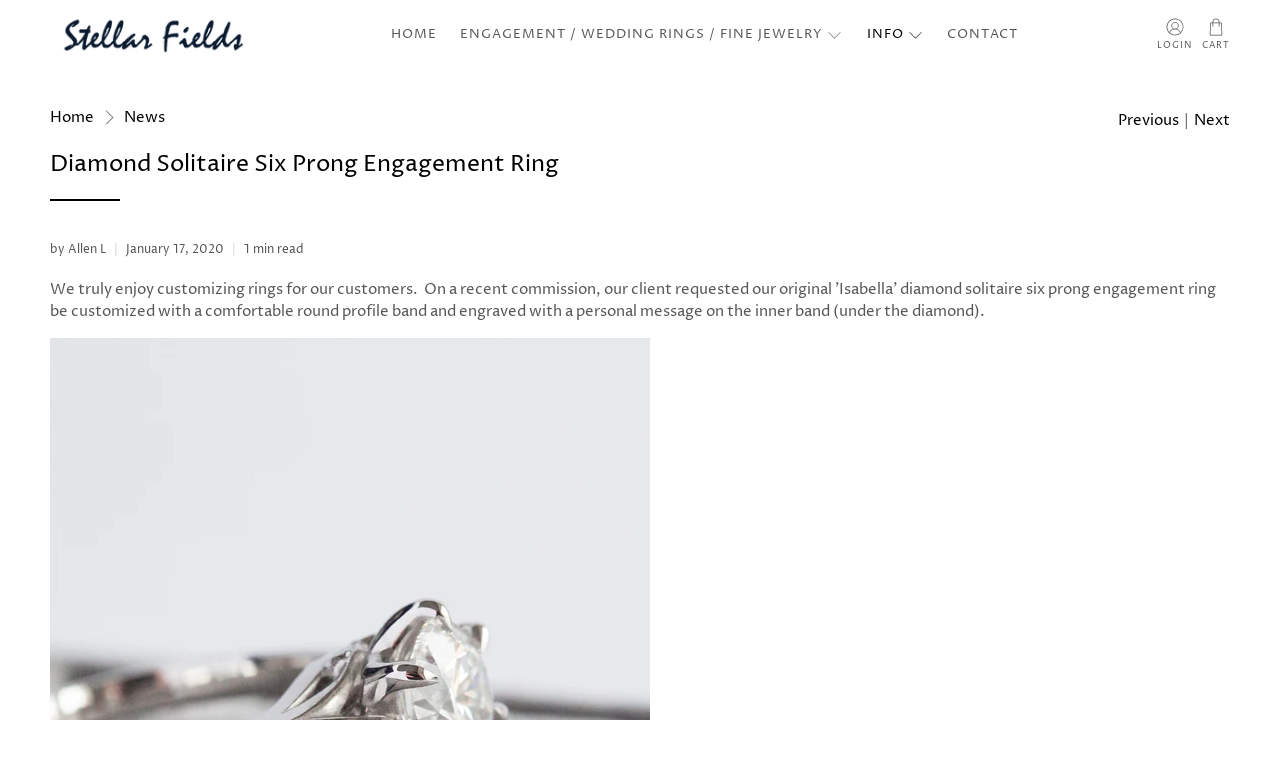

--- FILE ---
content_type: text/javascript
request_url: https://www.stellarfields.com/cdn/shop/t/109/assets/vendors.js?v=83962176072509874471650149871
body_size: 112404
content:
"use strict";/*! instant.page v1.2.2 - (C) 2019 Alexandre Dieulot - https://instant.page/license */var urlToPreload=void 0,mouseoverTimer=void 0,lastTouchTimestamp=void 0,prefetcher=document.createElement("link"),isSupported=prefetcher.relList&&prefetcher.relList.supports&&prefetcher.relList.supports("prefetch"),isDataSaverEnabled=navigator.connection&&navigator.connection.saveData,allowQueryString="instantAllowQueryString"in document.body.dataset,allowExternalLinks="instantAllowExternalLinks"in document.body.dataset;if(isSupported&&!isDataSaverEnabled){prefetcher.rel="prefetch",document.head.appendChild(prefetcher);var eventListenersOptions={capture:!0,passive:!0};document.addEventListener("touchstart",touchstartListener,eventListenersOptions),document.addEventListener("mouseover",mouseoverListener,eventListenersOptions)}function touchstartListener(d){lastTouchTimestamp=performance.now();var w=d.target.closest("a");isPreloadable(w)&&(w.addEventListener("touchcancel",touchendAndTouchcancelListener,{passive:!0}),w.addEventListener("touchend",touchendAndTouchcancelListener,{passive:!0}),urlToPreload=w.href,preload(w.href))}function touchendAndTouchcancelListener(){urlToPreload=void 0,stopPreloading()}function mouseoverListener(d){if(!(performance.now()-lastTouchTimestamp<1100)){var w=d.target.closest("a");isPreloadable(w)&&(w.addEventListener("mouseout",mouseoutListener,{passive:!0}),urlToPreload=w.href,mouseoverTimer=setTimeout(function(){preload(w.href),mouseoverTimer=void 0},65))}}function mouseoutListener(d){d.relatedTarget&&d.target.closest("a")==d.relatedTarget.closest("a")||(mouseoverTimer?(clearTimeout(mouseoverTimer),mouseoverTimer=void 0):(urlToPreload=void 0,stopPreloading()))}function isPreloadable(d){if(d&&d.href&&urlToPreload!=d.href){var w=new URL(d.href);if((allowExternalLinks||w.origin==location.origin||"instant"in d.dataset)&&["http:","https:"].includes(w.protocol)&&(w.protocol!="http:"||location.protocol!="https:")&&(allowQueryString||!w.search||"instant"in d.dataset)&&!(w.hash&&w.pathname+w.search==location.pathname+location.search||"noInstant"in d.dataset))return!0}}function preload(d){prefetcher.href=d}function stopPreloading(){prefetcher.removeAttribute("href")}/*! npm.im/object-fit-images 3.2.3 */var objectFitImages=function(){"use strict";function d(s,v){return"data:image/svg+xml,%3Csvg xmlns='http://www.w3.org/2000/svg' width='"+s+"' height='"+v+"'%3E%3C/svg%3E"}function w(s){if(s.srcset&&!E&&window.picturefill){var v=window.picturefill._;s[v.ns]&&s[v.ns].evaled||v.fillImg(s,{reselect:!0}),s[v.ns].curSrc||(s[v.ns].supported=!1,v.fillImg(s,{reselect:!0})),s.currentSrc=s[v.ns].curSrc||s.src}}function h(s){for(var v,C=getComputedStyle(s).fontFamily,L={};(v=I.exec(C))!==null;)L[v[1]]=v[2];return L}function y(s,v,C){var L=d(v||1,C||0);c.call(s,"src")!==L&&m.call(s,"src",L)}function p(s,v){s.naturalWidth?v(s):setTimeout(p,100,s,v)}function r(s){var v=h(s),C=s[T];if(v["object-fit"]=v["object-fit"]||"fill",!(!C.img&&(v["object-fit"]==="fill"||!C.skipTest&&g&&!v["object-position"]))){if(!C.img){C.img=new Image(s.width,s.height),C.img.srcset=c.call(s,"data-ofi-srcset")||s.srcset,C.img.src=c.call(s,"data-ofi-src")||s.src,m.call(s,"data-ofi-src",s.src),s.srcset&&m.call(s,"data-ofi-srcset",s.srcset),y(s,s.naturalWidth||s.width,s.naturalHeight||s.height),s.srcset&&(s.srcset="");try{a(s)}catch(L){window.console&&console.warn("https://bit.ly/ofi-old-browser")}}w(C.img),s.style.backgroundImage='url("'+(C.img.currentSrc||C.img.src).replace(/"/g,'\\"')+'")',s.style.backgroundPosition=v["object-position"]||"center",s.style.backgroundRepeat="no-repeat",s.style.backgroundOrigin="content-box",/scale-down/.test(v["object-fit"])?p(C.img,function(){C.img.naturalWidth>s.width||C.img.naturalHeight>s.height?s.style.backgroundSize="contain":s.style.backgroundSize="auto"}):s.style.backgroundSize=v["object-fit"].replace("none","auto").replace("fill","100% 100%"),p(C.img,function(L){y(s,L.naturalWidth,L.naturalHeight)})}}function a(s){var v={get:function(C){return s[T].img[C||"src"]},set:function(C,L){return s[T].img[L||"src"]=C,m.call(s,"data-ofi-"+L,C),r(s),C}};Object.defineProperty(s,"src",v),Object.defineProperty(s,"currentSrc",{get:function(){return v.get("currentSrc")}}),Object.defineProperty(s,"srcset",{get:function(){return v.get("srcset")},set:function(C){return v.set(C,"srcset")}})}function f(s,v){var C=!i&&!s;if(v=v||{},s=s||"img",b&&!v.skipTest||!x)return!1;s==="img"?s=document.getElementsByTagName("img"):typeof s=="string"?s=document.querySelectorAll(s):"length"in s||(s=[s]);for(var L=0;L<s.length;L++)s[L][T]=s[L][T]||{skipTest:v.skipTest},r(s[L]);C&&(document.body.addEventListener("load",function(M){M.target.tagName==="IMG"&&f(M.target,{skipTest:v.skipTest})},!0),i=!0,s="img"),v.watchMQ&&window.addEventListener("resize",f.bind(null,s,{skipTest:v.skipTest}))}var T="bfred-it:object-fit-images",I=/(object-fit|object-position)\s*:\s*([-\w\s%]+)/g,P=typeof Image=="undefined"?{style:{"object-position":1}}:new Image,g="object-fit"in P.style,b="object-position"in P.style,x="background-size"in P.style,E=typeof P.currentSrc=="string",c=P.getAttribute,m=P.setAttribute,i=!1;return f.supportsObjectFit=g,f.supportsObjectPosition=b,function(){function s(v,C){return v[T]&&v[T].img&&(C==="src"||C==="srcset")?v[T].img:v}b||(HTMLImageElement.prototype.getAttribute=function(v){return c.call(s(this,v),v)},HTMLImageElement.prototype.setAttribute=function(v,C){return m.call(s(this,v),v,String(C))})}(),f}();window.lazySizesConfig=window.lazySizesConfig||{},lazySizesConfig.expand=300,lazySizesConfig.loadHidden=!1;/*! lazysizes - v5.2.2 */(function(d){var w=function(h,y,p){"use strict";var r,a;if(function(){var K,X={lazyClass:"lazyload",loadedClass:"lazyloaded",loadingClass:"lazyloading",preloadClass:"lazypreload",errorClass:"lazyerror",autosizesClass:"lazyautosizes",srcAttr:"data-src",srcsetAttr:"data-srcset",sizesAttr:"data-sizes",minSize:40,customMedia:{},init:!0,expFactor:1.5,hFac:.8,loadMode:2,loadHidden:!0,ricTimeout:0,throttleDelay:125};a=h.lazySizesConfig||h.lazysizesConfig||{};for(K in X)K in a||(a[K]=X[K])}(),!y||!y.getElementsByClassName)return{init:function(){},cfg:a,noSupport:!0};var f=y.documentElement,T=h.HTMLPictureElement,I="addEventListener",P="getAttribute",g=h[I].bind(h),b=h.setTimeout,x=h.requestAnimationFrame||b,E=h.requestIdleCallback,c=/^picture$/i,m=["load","error","lazyincluded","_lazyloaded"],i={},s=Array.prototype.forEach,v=function(K,X){return i[X]||(i[X]=new RegExp("(\\s|^)"+X+"(\\s|$)")),i[X].test(K[P]("class")||"")&&i[X]},C=function(K,X){v(K,X)||K.setAttribute("class",(K[P]("class")||"").trim()+" "+X)},L=function(K,X){var et;(et=v(K,X))&&K.setAttribute("class",(K[P]("class")||"").replace(et," "))},M=function(K,X,et){var st=et?I:"removeEventListener";et&&M(K,X),m.forEach(function(ft){K[st](ft,X)})},D=function(K,X,et,st,ft){var ut=y.createEvent("Event");return et||(et={}),et.instance=r,ut.initEvent(X,!st,!ft),ut.detail=et,K.dispatchEvent(ut),ut},U=function(K,X){var et;!T&&(et=h.picturefill||a.pf)?(X&&X.src&&!K[P]("srcset")&&K.setAttribute("srcset",X.src),et({reevaluate:!0,elements:[K]})):X&&X.src&&(K.src=X.src)},H=function(K,X){return(getComputedStyle(K,null)||{})[X]},B=function(K,X,et){for(et=et||K.offsetWidth;et<a.minSize&&X&&!K._lazysizesWidth;)et=X.offsetWidth,X=X.parentNode;return et},G=function(){var K,X,et=[],st=[],ft=et,ut=function(){var pt=ft;for(ft=et.length?st:et,K=!0,X=!1;pt.length;)pt.shift()();K=!1},Lt=function(pt,Et){K&&!Et?pt.apply(this,arguments):(ft.push(pt),X||(X=!0,(y.hidden?b:x)(ut)))};return Lt._lsFlush=ut,Lt}(),R=function(K,X){return X?function(){G(K)}:function(){var et=this,st=arguments;G(function(){K.apply(et,st)})}},J=function(K){var X,et=0,st=a.throttleDelay,ft=a.ricTimeout,ut=function(){X=!1,et=p.now(),K()},Lt=E&&ft>49?function(){E(ut,{timeout:ft}),ft!==a.ricTimeout&&(ft=a.ricTimeout)}:R(function(){b(ut)},!0);return function(pt){var Et;(pt=pt===!0)&&(ft=33),!X&&(X=!0,Et=st-(p.now()-et),Et<0&&(Et=0),pt||Et<9?Lt():b(Lt,Et))}},rt=function(K){var X,et,st=99,ft=function(){X=null,K()},ut=function(){var Lt=p.now()-et;Lt<st?b(ut,st-Lt):(E||ft)(ft)};return function(){et=p.now(),X||(X=b(ut,st))}},lt=function(){var K,X,et,st,ft,ut,Lt,pt,Et,Ot,$t,me,Ae=/^img$/i,Li=/^iframe$/i,zi="onscroll"in h&&!/(gle|ing)bot/.test(navigator.userAgent),Mi=0,ee=0,mt=0,Tt=-1,ge=function(Q){mt--,(!Q||mt<0||!Q.target)&&(mt=0)},En=function(Q){return me==null&&(me=H(y.body,"visibility")=="hidden"),me||!(H(Q.parentNode,"visibility")=="hidden"&&H(Q,"visibility")=="hidden")},tn=function(Q,ot){var yt,Pt=Q,Dt=En(Q);for(pt-=ot,$t+=ot,Et-=ot,Ot+=ot;Dt&&(Pt=Pt.offsetParent)&&Pt!=y.body&&Pt!=f;)Dt=(H(Pt,"opacity")||1)>0,Dt&&H(Pt,"overflow")!="visible"&&(yt=Pt.getBoundingClientRect(),Dt=Ot>yt.left&&Et<yt.right&&$t>yt.top-1&&pt<yt.bottom+1);return Dt},Gn=function(){var Q,ot,yt,Pt,Dt,Ft,ne,Vt,se,ie,ve,_e,zt=r.elements;if((st=a.loadMode)&&mt<8&&(Q=zt.length)){for(ot=0,Tt++;ot<Q;ot++)if(!(!zt[ot]||zt[ot]._lazyRace)){if(!zi||r.prematureUnveil&&r.prematureUnveil(zt[ot])){Ie(zt[ot]);continue}if((!(Vt=zt[ot][P]("data-expand"))||!(Ft=Vt*1))&&(Ft=ee),ie||(ie=!a.expand||a.expand<1?f.clientHeight>500&&f.clientWidth>500?500:370:a.expand,r._defEx=ie,ve=ie*a.expFactor,_e=a.hFac,me=null,ee<ve&&mt<1&&Tt>2&&st>2&&!y.hidden?(ee=ve,Tt=0):st>1&&Tt>1&&mt<6?ee=ie:ee=Mi),se!==Ft&&(ut=innerWidth+Ft*_e,Lt=innerHeight+Ft,ne=Ft*-1,se=Ft),yt=zt[ot].getBoundingClientRect(),($t=yt.bottom)>=ne&&(pt=yt.top)<=Lt&&(Ot=yt.right)>=ne*_e&&(Et=yt.left)<=ut&&($t||Ot||Et||pt)&&(a.loadHidden||En(zt[ot]))&&(X&&mt<3&&!Vt&&(st<3||Tt<4)||tn(zt[ot],Ft))){if(Ie(zt[ot]),Dt=!0,mt>9)break}else!Dt&&X&&!Pt&&mt<4&&Tt<4&&st>2&&(K[0]||a.preloadAfterLoad)&&(K[0]||!Vt&&($t||Ot||Et||pt||zt[ot][P](a.sizesAttr)!="auto"))&&(Pt=K[0]||zt[ot])}Pt&&!Dt&&Ie(Pt)}},Ut=J(Gn),re=function(Q){var ot=Q.target;if(ot._lazyCache){delete ot._lazyCache;return}ge(Q),C(ot,a.loadedClass),L(ot,a.loadingClass),M(ot,Yt),D(ot,"lazyloaded")},ji=R(re),Yt=function(Q){ji({target:Q.target})},Oi=function(Q,ot){try{Q.contentWindow.location.replace(ot)}catch(yt){Q.src=ot}},Di=function(Q){var ot,yt=Q[P](a.srcsetAttr);(ot=a.customMedia[Q[P]("data-media")||Q[P]("media")])&&Q.setAttribute("media",ot),yt&&Q.setAttribute("srcset",yt)},en=R(function(Q,ot,yt,Pt,Dt){var Ft,ne,Vt,se,ie,ve;(ie=D(Q,"lazybeforeunveil",ot)).defaultPrevented||(Pt&&(yt?C(Q,a.autosizesClass):Q.setAttribute("sizes",Pt)),ne=Q[P](a.srcsetAttr),Ft=Q[P](a.srcAttr),Dt&&(Vt=Q.parentNode,se=Vt&&c.test(Vt.nodeName||"")),ve=ot.firesLoad||"src"in Q&&(ne||Ft||se),ie={target:Q},C(Q,a.loadingClass),ve&&(clearTimeout(et),et=b(ge,2500),M(Q,Yt,!0)),se&&s.call(Vt.getElementsByTagName("source"),Di),ne?Q.setAttribute("srcset",ne):Ft&&!se&&(Li.test(Q.nodeName)?Oi(Q,Ft):Q.src=Ft),Dt&&(ne||se)&&U(Q,{src:Ft})),Q._lazyRace&&delete Q._lazyRace,L(Q,a.lazyClass),G(function(){var _e=Q.complete&&Q.naturalWidth>1;(!ve||_e)&&(_e&&C(Q,"ls-is-cached"),re(ie),Q._lazyCache=!0,b(function(){"_lazyCache"in Q&&delete Q._lazyCache},9)),Q.loading=="lazy"&&mt--},!0)}),Ie=function(Q){if(!Q._lazyRace){var ot,yt=Ae.test(Q.nodeName),Pt=yt&&(Q[P](a.sizesAttr)||Q[P]("sizes")),Dt=Pt=="auto";(Dt||!X)&&yt&&(Q[P]("src")||Q.srcset)&&!Q.complete&&!v(Q,a.errorClass)&&v(Q,a.lazyClass)||(ot=D(Q,"lazyunveilread").detail,Dt&&kt.updateElem(Q,!0,Q.offsetWidth),Q._lazyRace=!0,mt++,en(Q,ot,Dt,Pt,yt))}},Kn=rt(function(){a.loadMode=3,Ut()}),Jn=function(){a.loadMode==3&&(a.loadMode=2),Kn()},He=function(){if(!X){if(p.now()-ft<999){b(He,999);return}X=!0,a.loadMode=3,Ut(),g("scroll",Jn,!0)}};return{_:function(){ft=p.now(),r.elements=y.getElementsByClassName(a.lazyClass),K=y.getElementsByClassName(a.lazyClass+" "+a.preloadClass),g("scroll",Ut,!0),g("resize",Ut,!0),g("pageshow",function(Q){if(Q.persisted){var ot=y.querySelectorAll("."+a.loadingClass);ot.length&&ot.forEach&&x(function(){ot.forEach(function(yt){yt.complete&&Ie(yt)})})}}),h.MutationObserver?new MutationObserver(Ut).observe(f,{childList:!0,subtree:!0,attributes:!0}):(f[I]("DOMNodeInserted",Ut,!0),f[I]("DOMAttrModified",Ut,!0),setInterval(Ut,999)),g("hashchange",Ut,!0),["focus","mouseover","click","load","transitionend","animationend"].forEach(function(Q){y[I](Q,Ut,!0)}),/d$|^c/.test(y.readyState)?He():(g("load",He),y[I]("DOMContentLoaded",Ut),b(He,2e4)),r.elements.length?(Gn(),G._lsFlush()):Ut()},checkElems:Ut,unveil:Ie,_aLSL:Jn}}(),kt=function(){var K,X=R(function(ut,Lt,pt,Et){var Ot,$t,me;if(ut._lazysizesWidth=Et,Et+="px",ut.setAttribute("sizes",Et),c.test(Lt.nodeName||""))for(Ot=Lt.getElementsByTagName("source"),$t=0,me=Ot.length;$t<me;$t++)Ot[$t].setAttribute("sizes",Et);pt.detail.dataAttr||U(ut,pt.detail)}),et=function(ut,Lt,pt){var Et,Ot=ut.parentNode;Ot&&(pt=B(ut,Ot,pt),Et=D(ut,"lazybeforesizes",{width:pt,dataAttr:!!Lt}),Et.defaultPrevented||(pt=Et.detail.width,pt&&pt!==ut._lazysizesWidth&&X(ut,Ot,Et,pt)))},st=function(){var ut,Lt=K.length;if(Lt)for(ut=0;ut<Lt;ut++)et(K[ut])},ft=rt(st);return{_:function(){K=y.getElementsByClassName(a.autosizesClass),g("resize",ft)},checkElems:ft,updateElem:et}}(),ct=function(){!ct.i&&y.getElementsByClassName&&(ct.i=!0,kt._(),lt._())};return b(function(){a.init&&ct()}),r={cfg:a,autoSizer:kt,loader:lt,init:ct,uP:U,aC:C,rC:L,hC:v,fire:D,gW:B,rAF:G}}(d,d.document,Date);d.lazySizes=w,typeof module=="object"&&module.exports&&(module.exports=w)})(typeof window!="undefined"?window:{});/*!
* Flickity PACKAGED v2.2.0
* Touch, responsive, flickable carousels
*
* Licensed GPLv3 for open source use
* or Flickity Commercial License for commercial use
*
* https://flickity.metafizzy.co
* Copyright 2015-2018 Metafizzy
*/(function(d,w){typeof define=="function"&&define.amd?define("jquery-bridget/jquery-bridget",["jquery"],function(h){return w(d,h)}):typeof module=="object"&&module.exports?module.exports=w(d,require("jquery")):d.jQueryBridget=w(d,d.jQuery)})(window,function(d,w){"use strict";var h=Array.prototype.slice,y=d.console,p=y===void 0?function(){}:function(f){y.error(f)};function r(f,T,I){(I=I||w||d.jQuery)&&(T.prototype.option||(T.prototype.option=function(P){I.isPlainObject(P)&&(this.options=I.extend(!0,this.options,P))}),I.fn[f]=function(P){if(typeof P!="string")return m=P,this.each(function(s,v){var C=I.data(v,f);C?(C.option(m),C._init()):(C=new T(v,m),I.data(v,f,C))}),this;var g,b,x,E,c,m,i=h.call(arguments,1);return x=i,c="$()."+f+'("'+(b=P)+'")',(g=this).each(function(s,v){var C=I.data(v,f);if(C){var L=C[b];if(L&&b.charAt(0)!="_"){var M=L.apply(C,x);E=E===void 0?M:E}else p(c+" is not a valid method")}else p(f+" not initialized. Cannot call methods, i.e. "+c)}),E!==void 0?E:g},a(I))}function a(f){!f||f&&f.bridget||(f.bridget=r)}return a(w||d.jQuery),r}),function(d,w){typeof define=="function"&&define.amd?define("ev-emitter/ev-emitter",w):typeof module=="object"&&module.exports?module.exports=w():d.EvEmitter=w()}(typeof window!="undefined"?window:this,function(){function d(){}var w=d.prototype;return w.on=function(h,y){if(h&&y){var p=this._events=this._events||{},r=p[h]=p[h]||[];return r.indexOf(y)==-1&&r.push(y),this}},w.once=function(h,y){if(h&&y){this.on(h,y);var p=this._onceEvents=this._onceEvents||{};return(p[h]=p[h]||{})[y]=!0,this}},w.off=function(h,y){var p=this._events&&this._events[h];if(p&&p.length){var r=p.indexOf(y);return r!=-1&&p.splice(r,1),this}},w.emitEvent=function(h,y){var p=this._events&&this._events[h];if(p&&p.length){p=p.slice(0),y=y||[];for(var r=this._onceEvents&&this._onceEvents[h],a=0;a<p.length;a++){var f=p[a];r&&r[f]&&(this.off(h,f),delete r[f]),f.apply(this,y)}return this}},w.allOff=function(){delete this._events,delete this._onceEvents},d}),function(d,w){typeof define=="function"&&define.amd?define("get-size/get-size",w):typeof module=="object"&&module.exports?module.exports=w():d.getSize=w()}(window,function(){"use strict";function d(T){var I=parseFloat(T);return T.indexOf("%")==-1&&!isNaN(I)&&I}var w=typeof console=="undefined"?function(){}:function(T){console.error(T)},h=["paddingLeft","paddingRight","paddingTop","paddingBottom","marginLeft","marginRight","marginTop","marginBottom","borderLeftWidth","borderRightWidth","borderTopWidth","borderBottomWidth"],y=h.length;function p(T){var I=getComputedStyle(T);return I||w("Style returned "+I+". Are you running this code in a hidden iframe on Firefox? See https://bit.ly/getsizebug1"),I}var r,a=!1;function f(T){if(function(){if(!a){a=!0;var H=document.createElement("div");H.style.width="200px",H.style.padding="1px 2px 3px 4px",H.style.borderStyle="solid",H.style.borderWidth="1px 2px 3px 4px",H.style.boxSizing="border-box";var B=document.body||document.documentElement;B.appendChild(H);var G=p(H);r=Math.round(d(G.width))==200,f.isBoxSizeOuter=r,B.removeChild(H)}}(),typeof T=="string"&&(T=document.querySelector(T)),T&&typeof T=="object"&&T.nodeType){var I=p(T);if(I.display=="none")return function(){for(var H={width:0,height:0,innerWidth:0,innerHeight:0,outerWidth:0,outerHeight:0},B=0;B<y;B++)H[h[B]]=0;return H}();var P={};P.width=T.offsetWidth,P.height=T.offsetHeight;for(var g=P.isBorderBox=I.boxSizing=="border-box",b=0;b<y;b++){var x=h[b],E=I[x],c=parseFloat(E);P[x]=isNaN(c)?0:c}var m=P.paddingLeft+P.paddingRight,i=P.paddingTop+P.paddingBottom,s=P.marginLeft+P.marginRight,v=P.marginTop+P.marginBottom,C=P.borderLeftWidth+P.borderRightWidth,L=P.borderTopWidth+P.borderBottomWidth,M=g&&r,D=d(I.width);D!==!1&&(P.width=D+(M?0:m+C));var U=d(I.height);return U!==!1&&(P.height=U+(M?0:i+L)),P.innerWidth=P.width-(m+C),P.innerHeight=P.height-(i+L),P.outerWidth=P.width+s,P.outerHeight=P.height+v,P}}return f}),function(d,w){"use strict";typeof define=="function"&&define.amd?define("desandro-matches-selector/matches-selector",w):typeof module=="object"&&module.exports?module.exports=w():d.matchesSelector=w()}(window,function(){"use strict";var d=function(){var w=window.Element.prototype;if(w.matches)return"matches";if(w.matchesSelector)return"matchesSelector";for(var h=["webkit","moz","ms","o"],y=0;y<h.length;y++){var p=h[y]+"MatchesSelector";if(w[p])return p}}();return function(w,h){return w[d](h)}}),function(d,w){typeof define=="function"&&define.amd?define("fizzy-ui-utils/utils",["desandro-matches-selector/matches-selector"],function(h){return w(d,h)}):typeof module=="object"&&module.exports?module.exports=w(d,require("desandro-matches-selector")):d.fizzyUIUtils=w(d,d.matchesSelector)}(window,function(d,w){var h={extend:function(r,a){for(var f in a)r[f]=a[f];return r},modulo:function(r,a){return(r%a+a)%a}},y=Array.prototype.slice;h.makeArray=function(r){return Array.isArray(r)?r:r==null?[]:typeof r=="object"&&typeof r.length=="number"?y.call(r):[r]},h.removeFrom=function(r,a){var f=r.indexOf(a);f!=-1&&r.splice(f,1)},h.getParent=function(r,a){for(;r.parentNode&&r!=document.body;)if(r=r.parentNode,w(r,a))return r},h.getQueryElement=function(r){return typeof r=="string"?document.querySelector(r):r},h.handleEvent=function(r){var a="on"+r.type;this[a]&&this[a](r)},h.filterFindElements=function(r,a){r=h.makeArray(r);var f=[];return r.forEach(function(T){if(T instanceof HTMLElement)if(a){w(T,a)&&f.push(T);for(var I=T.querySelectorAll(a),P=0;P<I.length;P++)f.push(I[P])}else f.push(T)}),f},h.debounceMethod=function(r,a,f){f=f||100;var T=r.prototype[a],I=a+"Timeout";r.prototype[a]=function(){var P=this[I];clearTimeout(P);var g=arguments,b=this;this[I]=setTimeout(function(){T.apply(b,g),delete b[I]},f)}},h.docReady=function(r){var a=document.readyState;a=="complete"||a=="interactive"?setTimeout(r):document.addEventListener("DOMContentLoaded",r)},h.toDashed=function(r){return r.replace(/(.)([A-Z])/g,function(a,f,T){return f+"-"+T}).toLowerCase()};var p=d.console;return h.htmlInit=function(r,a){h.docReady(function(){var f=h.toDashed(a),T="data-"+f,I=document.querySelectorAll("["+T+"]"),P=document.querySelectorAll(".js-"+f),g=h.makeArray(I).concat(h.makeArray(P)),b=T+"-options",x=d.jQuery;g.forEach(function(E){var c,m=E.getAttribute(T)||E.getAttribute(b);try{c=m&&JSON.parse(m)}catch(s){return void(p&&p.error("Error parsing "+T+" on "+E.className+": "+s))}var i=new r(E,c);x&&x.data(E,a,i)})})},h}),function(d,w){typeof define=="function"&&define.amd?define("flickity/js/cell",["get-size/get-size"],function(h){return w(d,h)}):typeof module=="object"&&module.exports?module.exports=w(d,require("get-size")):(d.Flickity=d.Flickity||{},d.Flickity.Cell=w(d,d.getSize))}(window,function(d,w){function h(p,r){this.element=p,this.parent=r,this.create()}var y=h.prototype;return y.create=function(){this.element.style.position="absolute",this.element.setAttribute("aria-hidden","true"),this.x=0,this.shift=0},y.destroy=function(){this.unselect(),this.element.style.position="";var p=this.parent.originSide;this.element.style[p]=""},y.getSize=function(){this.size=w(this.element)},y.setPosition=function(p){this.x=p,this.updateTarget(),this.renderPosition(p)},y.updateTarget=y.setDefaultTarget=function(){var p=this.parent.originSide=="left"?"marginLeft":"marginRight";this.target=this.x+this.size[p]+this.size.width*this.parent.cellAlign},y.renderPosition=function(p){var r=this.parent.originSide;this.element.style[r]=this.parent.getPositionValue(p)},y.select=function(){this.element.classList.add("is-selected"),this.element.removeAttribute("aria-hidden")},y.unselect=function(){this.element.classList.remove("is-selected"),this.element.setAttribute("aria-hidden","true")},y.wrapShift=function(p){this.shift=p,this.renderPosition(this.x+this.parent.slideableWidth*p)},y.remove=function(){this.element.parentNode.removeChild(this.element)},h}),function(d,w){typeof define=="function"&&define.amd?define("flickity/js/slide",w):typeof module=="object"&&module.exports?module.exports=w():(d.Flickity=d.Flickity||{},d.Flickity.Slide=w())}(window,function(){"use strict";function d(h){this.parent=h,this.isOriginLeft=h.originSide=="left",this.cells=[],this.outerWidth=0,this.height=0}var w=d.prototype;return w.addCell=function(h){if(this.cells.push(h),this.outerWidth+=h.size.outerWidth,this.height=Math.max(h.size.outerHeight,this.height),this.cells.length==1){this.x=h.x;var y=this.isOriginLeft?"marginLeft":"marginRight";this.firstMargin=h.size[y]}},w.updateTarget=function(){var h=this.isOriginLeft?"marginRight":"marginLeft",y=this.getLastCell(),p=y?y.size[h]:0,r=this.outerWidth-(this.firstMargin+p);this.target=this.x+this.firstMargin+r*this.parent.cellAlign},w.getLastCell=function(){return this.cells[this.cells.length-1]},w.select=function(){this.cells.forEach(function(h){h.select()})},w.unselect=function(){this.cells.forEach(function(h){h.unselect()})},w.getCellElements=function(){return this.cells.map(function(h){return h.element})},d}),function(d,w){typeof define=="function"&&define.amd?define("flickity/js/animate",["fizzy-ui-utils/utils"],function(h){return w(d,h)}):typeof module=="object"&&module.exports?module.exports=w(d,require("fizzy-ui-utils")):(d.Flickity=d.Flickity||{},d.Flickity.animatePrototype=w(d,d.fizzyUIUtils))}(window,function(d,w){var h={startAnimation:function(){this.isAnimating||(this.isAnimating=!0,this.restingFrames=0,this.animate())},animate:function(){this.applyDragForce(),this.applySelectedAttraction();var y=this.x;if(this.integratePhysics(),this.positionSlider(),this.settle(y),this.isAnimating){var p=this;requestAnimationFrame(function(){p.animate()})}},positionSlider:function(){var y=this.x;this.options.wrapAround&&1<this.cells.length&&(y=w.modulo(y,this.slideableWidth),y-=this.slideableWidth,this.shiftWrapCells(y)),this.setTranslateX(y,this.isAnimating),this.dispatchScrollEvent()},setTranslateX:function(y,p){y+=this.cursorPosition,y=this.options.rightToLeft?-y:y;var r=this.getPositionValue(y);this.slider.style.transform=p?"translate3d("+r+",0,0)":"translateX("+r+")"},dispatchScrollEvent:function(){var y=this.slides[0];if(y){var p=-this.x-y.target,r=p/this.slidesWidth;this.dispatchEvent("scroll",null,[r,p])}},positionSliderAtSelected:function(){this.cells.length&&(this.x=-this.selectedSlide.target,this.velocity=0,this.positionSlider())},getPositionValue:function(y){return this.options.percentPosition?.01*Math.round(y/this.size.innerWidth*1e4)+"%":Math.round(y)+"px"},settle:function(y){this.isPointerDown||Math.round(100*this.x)!=Math.round(100*y)||this.restingFrames++,2<this.restingFrames&&(this.isAnimating=!1,delete this.isFreeScrolling,this.positionSlider(),this.dispatchEvent("settle",null,[this.selectedIndex]))},shiftWrapCells:function(y){var p=this.cursorPosition+y;this._shiftCells(this.beforeShiftCells,p,-1);var r=this.size.innerWidth-(y+this.slideableWidth+this.cursorPosition);this._shiftCells(this.afterShiftCells,r,1)},_shiftCells:function(y,p,r){for(var a=0;a<y.length;a++){var f=y[a],T=0<p?r:0;f.wrapShift(T),p-=f.size.outerWidth}},_unshiftCells:function(y){if(y&&y.length)for(var p=0;p<y.length;p++)y[p].wrapShift(0)},integratePhysics:function(){this.x+=this.velocity,this.velocity*=this.getFrictionFactor()},applyForce:function(y){this.velocity+=y},getFrictionFactor:function(){return 1-this.options[this.isFreeScrolling?"freeScrollFriction":"friction"]},getRestingPosition:function(){return this.x+this.velocity/(1-this.getFrictionFactor())},applyDragForce:function(){if(this.isDraggable&&this.isPointerDown){var y=this.dragX-this.x-this.velocity;this.applyForce(y)}},applySelectedAttraction:function(){if(!(this.isDraggable&&this.isPointerDown)&&!this.isFreeScrolling&&this.slides.length){var y=(-1*this.selectedSlide.target-this.x)*this.options.selectedAttraction;this.applyForce(y)}}};return h}),function(d,w){if(typeof define=="function"&&define.amd)define("flickity/js/flickity",["ev-emitter/ev-emitter","get-size/get-size","fizzy-ui-utils/utils","./cell","./slide","./animate"],function(y,p,r,a,f,T){return w(d,y,p,r,a,f,T)});else if(typeof module=="object"&&module.exports)module.exports=w(d,require("ev-emitter"),require("get-size"),require("fizzy-ui-utils"),require("./cell"),require("./slide"),require("./animate"));else{var h=d.Flickity;d.Flickity=w(d,d.EvEmitter,d.getSize,d.fizzyUIUtils,h.Cell,h.Slide,h.animatePrototype)}}(window,function(d,w,h,y,p,r,a){var f=d.jQuery,T=d.getComputedStyle,I=d.console;function P(m,i){for(m=y.makeArray(m);m.length;)i.appendChild(m.shift())}var g=0,b={};function x(m,i){var s=y.getQueryElement(m);if(s){if(this.element=s,this.element.flickityGUID){var v=b[this.element.flickityGUID];return v.option(i),v}f&&(this.$element=f(this.element)),this.options=y.extend({},this.constructor.defaults),this.option(i),this._create()}else I&&I.error("Bad element for Flickity: "+(s||m))}x.defaults={accessibility:!0,cellAlign:"center",freeScrollFriction:.075,friction:.28,namespaceJQueryEvents:!0,percentPosition:!0,resize:!0,selectedAttraction:.025,setGallerySize:!0},x.createMethods=[];var E=x.prototype;y.extend(E,w.prototype),E._create=function(){var m=this.guid=++g;for(var i in this.element.flickityGUID=m,(b[m]=this).selectedIndex=0,this.restingFrames=0,this.x=0,this.velocity=0,this.originSide=this.options.rightToLeft?"right":"left",this.viewport=document.createElement("div"),this.viewport.className="flickity-viewport",this._createSlider(),(this.options.resize||this.options.watchCSS)&&d.addEventListener("resize",this),this.options.on){var s=this.options.on[i];this.on(i,s)}x.createMethods.forEach(function(v){this[v]()},this),this.options.watchCSS?this.watchCSS():this.activate()},E.option=function(m){y.extend(this.options,m)},E.activate=function(){this.isActive||(this.isActive=!0,this.element.classList.add("flickity-enabled"),this.options.rightToLeft&&this.element.classList.add("flickity-rtl"),this.getSize(),P(this._filterFindCellElements(this.element.children),this.slider),this.viewport.appendChild(this.slider),this.element.appendChild(this.viewport),this.reloadCells(),this.options.accessibility&&(this.element.tabIndex=0,this.element.addEventListener("keydown",this)),this.emitEvent("activate"),this.selectInitialIndex(),this.isInitActivated=!0,this.dispatchEvent("ready"))},E._createSlider=function(){var m=document.createElement("div");m.className="flickity-slider",m.style[this.originSide]=0,this.slider=m},E._filterFindCellElements=function(m){return y.filterFindElements(m,this.options.cellSelector)},E.reloadCells=function(){this.cells=this._makeCells(this.slider.children),this.positionCells(),this._getWrapShiftCells(),this.setGallerySize()},E._makeCells=function(m){return this._filterFindCellElements(m).map(function(i){return new p(i,this)},this)},E.getLastCell=function(){return this.cells[this.cells.length-1]},E.getLastSlide=function(){return this.slides[this.slides.length-1]},E.positionCells=function(){this._sizeCells(this.cells),this._positionCells(0)},E._positionCells=function(m){m=m||0,this.maxCellHeight=m&&this.maxCellHeight||0;var i=0;if(0<m){var s=this.cells[m-1];i=s.x+s.size.outerWidth}for(var v=this.cells.length,C=m;C<v;C++){var L=this.cells[C];L.setPosition(i),i+=L.size.outerWidth,this.maxCellHeight=Math.max(L.size.outerHeight,this.maxCellHeight)}this.slideableWidth=i,this.updateSlides(),this._containSlides(),this.slidesWidth=v?this.getLastSlide().target-this.slides[0].target:0},E._sizeCells=function(m){m.forEach(function(i){i.getSize()})},E.updateSlides=function(){if(this.slides=[],this.cells.length){var m=new r(this);this.slides.push(m);var i=this.originSide=="left"?"marginRight":"marginLeft",s=this._getCanCellFit();this.cells.forEach(function(v,C){if(m.cells.length){var L=m.outerWidth-m.firstMargin+(v.size.outerWidth-v.size[i]);s.call(this,C,L)||(m.updateTarget(),m=new r(this),this.slides.push(m)),m.addCell(v)}else m.addCell(v)},this),m.updateTarget(),this.updateSelectedSlide()}},E._getCanCellFit=function(){var m=this.options.groupCells;if(!m)return function(){return!1};if(typeof m=="number"){var i=parseInt(m,10);return function(C){return C%i!=0}}var s=typeof m=="string"&&m.match(/^(\d+)%$/),v=s?parseInt(s[1],10)/100:1;return function(C,L){return L<=(this.size.innerWidth+1)*v}},E._init=E.reposition=function(){this.positionCells(),this.positionSliderAtSelected()},E.getSize=function(){this.size=h(this.element),this.setCellAlign(),this.cursorPosition=this.size.innerWidth*this.cellAlign};var c={center:{left:.5,right:.5},left:{left:0,right:1},right:{right:0,left:1}};return E.setCellAlign=function(){var m=c[this.options.cellAlign];this.cellAlign=m?m[this.originSide]:this.options.cellAlign},E.setGallerySize=function(){if(this.options.setGallerySize){var m=this.options.adaptiveHeight&&this.selectedSlide?this.selectedSlide.height:this.maxCellHeight;this.viewport.style.height=m+"px"}},E._getWrapShiftCells=function(){if(this.options.wrapAround){this._unshiftCells(this.beforeShiftCells),this._unshiftCells(this.afterShiftCells);var m=this.cursorPosition,i=this.cells.length-1;this.beforeShiftCells=this._getGapCells(m,i,-1),m=this.size.innerWidth-this.cursorPosition,this.afterShiftCells=this._getGapCells(m,0,1)}},E._getGapCells=function(m,i,s){for(var v=[];0<m;){var C=this.cells[i];if(!C)break;v.push(C),i+=s,m-=C.size.outerWidth}return v},E._containSlides=function(){if(this.options.contain&&!this.options.wrapAround&&this.cells.length){var m=this.options.rightToLeft,i=m?"marginRight":"marginLeft",s=m?"marginLeft":"marginRight",v=this.slideableWidth-this.getLastCell().size[s],C=v<this.size.innerWidth,L=this.cursorPosition+this.cells[0].size[i],M=v-this.size.innerWidth*(1-this.cellAlign);this.slides.forEach(function(D){D.target=C?v*this.cellAlign:(D.target=Math.max(D.target,L),Math.min(D.target,M))},this)}},E.dispatchEvent=function(m,i,s){var v=i?[i].concat(s):s;if(this.emitEvent(m,v),f&&this.$element){var C=m+=this.options.namespaceJQueryEvents?".flickity":"";if(i){var L=f.Event(i);L.type=m,C=L}this.$element.trigger(C,s)}},E.select=function(m,i,s){if(this.isActive&&(m=parseInt(m,10),this._wrapSelect(m),(this.options.wrapAround||i)&&(m=y.modulo(m,this.slides.length)),this.slides[m])){var v=this.selectedIndex;this.selectedIndex=m,this.updateSelectedSlide(),s?this.positionSliderAtSelected():this.startAnimation(),this.options.adaptiveHeight&&this.setGallerySize(),this.dispatchEvent("select",null,[m]),m!=v&&this.dispatchEvent("change",null,[m]),this.dispatchEvent("cellSelect")}},E._wrapSelect=function(m){var i=this.slides.length;if(!(this.options.wrapAround&&1<i))return m;var s=y.modulo(m,i),v=Math.abs(s-this.selectedIndex),C=Math.abs(s+i-this.selectedIndex),L=Math.abs(s-i-this.selectedIndex);!this.isDragSelect&&C<v?m+=i:!this.isDragSelect&&L<v&&(m-=i),m<0?this.x-=this.slideableWidth:i<=m&&(this.x+=this.slideableWidth)},E.previous=function(m,i){this.select(this.selectedIndex-1,m,i)},E.next=function(m,i){this.select(this.selectedIndex+1,m,i)},E.updateSelectedSlide=function(){var m=this.slides[this.selectedIndex];m&&(this.unselectSelectedSlide(),(this.selectedSlide=m).select(),this.selectedCells=m.cells,this.selectedElements=m.getCellElements(),this.selectedCell=m.cells[0],this.selectedElement=this.selectedElements[0])},E.unselectSelectedSlide=function(){this.selectedSlide&&this.selectedSlide.unselect()},E.selectInitialIndex=function(){var m=this.options.initialIndex;if(this.isInitActivated)this.select(this.selectedIndex,!1,!0);else{if(m&&typeof m=="string"&&this.queryCell(m))return void this.selectCell(m,!1,!0);var i=0;m&&this.slides[m]&&(i=m),this.select(i,!1,!0)}},E.selectCell=function(m,i,s){var v=this.queryCell(m);if(v){var C=this.getCellSlideIndex(v);this.select(C,i,s)}},E.getCellSlideIndex=function(m){for(var i=0;i<this.slides.length;i++)if(this.slides[i].cells.indexOf(m)!=-1)return i},E.getCell=function(m){for(var i=0;i<this.cells.length;i++){var s=this.cells[i];if(s.element==m)return s}},E.getCells=function(m){m=y.makeArray(m);var i=[];return m.forEach(function(s){var v=this.getCell(s);v&&i.push(v)},this),i},E.getCellElements=function(){return this.cells.map(function(m){return m.element})},E.getParentCell=function(m){var i=this.getCell(m);return i||(m=y.getParent(m,".flickity-slider > *"),this.getCell(m))},E.getAdjacentCellElements=function(m,i){if(!m)return this.selectedSlide.getCellElements();i=i===void 0?this.selectedIndex:i;var s=this.slides.length;if(s<=1+2*m)return this.getCellElements();for(var v=[],C=i-m;C<=i+m;C++){var L=this.options.wrapAround?y.modulo(C,s):C,M=this.slides[L];M&&(v=v.concat(M.getCellElements()))}return v},E.queryCell=function(m){if(typeof m=="number")return this.cells[m];if(typeof m=="string"){if(m.match(/^[#\.]?[\d\/]/))return;m=this.element.querySelector(m)}return this.getCell(m)},E.uiChange=function(){this.emitEvent("uiChange")},E.childUIPointerDown=function(m){m.type!="touchstart"&&m.preventDefault(),this.focus()},E.onresize=function(){this.watchCSS(),this.resize()},y.debounceMethod(x,"onresize",150),E.resize=function(){if(this.isActive){this.getSize(),this.options.wrapAround&&(this.x=y.modulo(this.x,this.slideableWidth)),this.positionCells(),this._getWrapShiftCells(),this.setGallerySize(),this.emitEvent("resize");var m=this.selectedElements&&this.selectedElements[0];this.selectCell(m,!1,!0)}},E.watchCSS=function(){this.options.watchCSS&&(T(this.element,":after").content.indexOf("flickity")!=-1?this.activate():this.deactivate())},E.onkeydown=function(m){var i=document.activeElement&&document.activeElement!=this.element;if(this.options.accessibility&&!i){var s=x.keyboardHandlers[m.keyCode];s&&s.call(this)}},x.keyboardHandlers={37:function(){var m=this.options.rightToLeft?"next":"previous";this.uiChange(),this[m]()},39:function(){var m=this.options.rightToLeft?"previous":"next";this.uiChange(),this[m]()}},E.focus=function(){var m=d.pageYOffset;this.element.focus({preventScroll:!0}),d.pageYOffset!=m&&d.scrollTo(d.pageXOffset,m)},E.deactivate=function(){this.isActive&&(this.element.classList.remove("flickity-enabled"),this.element.classList.remove("flickity-rtl"),this.unselectSelectedSlide(),this.cells.forEach(function(m){m.destroy()}),this.element.removeChild(this.viewport),P(this.slider.children,this.element),this.options.accessibility&&(this.element.removeAttribute("tabIndex"),this.element.removeEventListener("keydown",this)),this.isActive=!1,this.emitEvent("deactivate"))},E.destroy=function(){this.deactivate(),d.removeEventListener("resize",this),this.allOff(),this.emitEvent("destroy"),f&&this.$element&&f.removeData(this.element,"flickity"),delete this.element.flickityGUID,delete b[this.guid]},y.extend(E,a),x.data=function(m){var i=(m=y.getQueryElement(m))&&m.flickityGUID;return i&&b[i]},y.htmlInit(x,"flickity"),f&&f.bridget&&f.bridget("flickity",x),x.setJQuery=function(m){f=m},x.Cell=p,x.Slide=r,x}),function(d,w){typeof define=="function"&&define.amd?define("unipointer/unipointer",["ev-emitter/ev-emitter"],function(h){return w(d,h)}):typeof module=="object"&&module.exports?module.exports=w(d,require("ev-emitter")):d.Unipointer=w(d,d.EvEmitter)}(window,function(d,w){function h(){}var y=h.prototype=Object.create(w.prototype);y.bindStartEvent=function(r){this._bindStartEvent(r,!0)},y.unbindStartEvent=function(r){this._bindStartEvent(r,!1)},y._bindStartEvent=function(r,a){var f=(a=a===void 0||a)?"addEventListener":"removeEventListener",T="mousedown";d.PointerEvent?T="pointerdown":"ontouchstart"in d&&(T="touchstart"),r[f](T,this)},y.handleEvent=function(r){var a="on"+r.type;this[a]&&this[a](r)},y.getTouch=function(r){for(var a=0;a<r.length;a++){var f=r[a];if(f.identifier==this.pointerIdentifier)return f}},y.onmousedown=function(r){var a=r.button;a&&a!==0&&a!==1||this._pointerDown(r,r)},y.ontouchstart=function(r){this._pointerDown(r,r.changedTouches[0])},y.onpointerdown=function(r){this._pointerDown(r,r)},y._pointerDown=function(r,a){r.button||this.isPointerDown||(this.isPointerDown=!0,this.pointerIdentifier=a.pointerId!==void 0?a.pointerId:a.identifier,this.pointerDown(r,a))},y.pointerDown=function(r,a){this._bindPostStartEvents(r),this.emitEvent("pointerDown",[r,a])};var p={mousedown:["mousemove","mouseup"],touchstart:["touchmove","touchend","touchcancel"],pointerdown:["pointermove","pointerup","pointercancel"]};return y._bindPostStartEvents=function(r){if(r){var a=p[r.type];a.forEach(function(f){d.addEventListener(f,this)},this),this._boundPointerEvents=a}},y._unbindPostStartEvents=function(){this._boundPointerEvents&&(this._boundPointerEvents.forEach(function(r){d.removeEventListener(r,this)},this),delete this._boundPointerEvents)},y.onmousemove=function(r){this._pointerMove(r,r)},y.onpointermove=function(r){r.pointerId==this.pointerIdentifier&&this._pointerMove(r,r)},y.ontouchmove=function(r){var a=this.getTouch(r.changedTouches);a&&this._pointerMove(r,a)},y._pointerMove=function(r,a){this.pointerMove(r,a)},y.pointerMove=function(r,a){this.emitEvent("pointerMove",[r,a])},y.onmouseup=function(r){this._pointerUp(r,r)},y.onpointerup=function(r){r.pointerId==this.pointerIdentifier&&this._pointerUp(r,r)},y.ontouchend=function(r){var a=this.getTouch(r.changedTouches);a&&this._pointerUp(r,a)},y._pointerUp=function(r,a){this._pointerDone(),this.pointerUp(r,a)},y.pointerUp=function(r,a){this.emitEvent("pointerUp",[r,a])},y._pointerDone=function(){this._pointerReset(),this._unbindPostStartEvents(),this.pointerDone()},y._pointerReset=function(){this.isPointerDown=!1,delete this.pointerIdentifier},y.pointerDone=function(){},y.onpointercancel=function(r){r.pointerId==this.pointerIdentifier&&this._pointerCancel(r,r)},y.ontouchcancel=function(r){var a=this.getTouch(r.changedTouches);a&&this._pointerCancel(r,a)},y._pointerCancel=function(r,a){this._pointerDone(),this.pointerCancel(r,a)},y.pointerCancel=function(r,a){this.emitEvent("pointerCancel",[r,a])},h.getPointerPoint=function(r){return{x:r.pageX,y:r.pageY}},h}),function(d,w){typeof define=="function"&&define.amd?define("unidragger/unidragger",["unipointer/unipointer"],function(h){return w(d,h)}):typeof module=="object"&&module.exports?module.exports=w(d,require("unipointer")):d.Unidragger=w(d,d.Unipointer)}(window,function(d,w){function h(){}var y=h.prototype=Object.create(w.prototype);y.bindHandles=function(){this._bindHandles(!0)},y.unbindHandles=function(){this._bindHandles(!1)},y._bindHandles=function(a){for(var f=(a=a===void 0||a)?"addEventListener":"removeEventListener",T=a?this._touchActionValue:"",I=0;I<this.handles.length;I++){var P=this.handles[I];this._bindStartEvent(P,a),P[f]("click",this),d.PointerEvent&&(P.style.touchAction=T)}},y._touchActionValue="none",y.pointerDown=function(a,f){this.okayPointerDown(a)&&(this.pointerDownPointer=f,a.preventDefault(),this.pointerDownBlur(),this._bindPostStartEvents(a),this.emitEvent("pointerDown",[a,f]))};var p={TEXTAREA:!0,INPUT:!0,SELECT:!0,OPTION:!0},r={radio:!0,checkbox:!0,button:!0,submit:!0,image:!0,file:!0};return y.okayPointerDown=function(a){var f=p[a.target.nodeName],T=r[a.target.type],I=!f||T;return I||this._pointerReset(),I},y.pointerDownBlur=function(){var a=document.activeElement;a&&a.blur&&a!=document.body&&a.blur()},y.pointerMove=function(a,f){var T=this._dragPointerMove(a,f);this.emitEvent("pointerMove",[a,f,T]),this._dragMove(a,f,T)},y._dragPointerMove=function(a,f){var T={x:f.pageX-this.pointerDownPointer.pageX,y:f.pageY-this.pointerDownPointer.pageY};return!this.isDragging&&this.hasDragStarted(T)&&this._dragStart(a,f),T},y.hasDragStarted=function(a){return 3<Math.abs(a.x)||3<Math.abs(a.y)},y.pointerUp=function(a,f){this.emitEvent("pointerUp",[a,f]),this._dragPointerUp(a,f)},y._dragPointerUp=function(a,f){this.isDragging?this._dragEnd(a,f):this._staticClick(a,f)},y._dragStart=function(a,f){this.isDragging=!0,this.isPreventingClicks=!0,this.dragStart(a,f)},y.dragStart=function(a,f){this.emitEvent("dragStart",[a,f])},y._dragMove=function(a,f,T){this.isDragging&&this.dragMove(a,f,T)},y.dragMove=function(a,f,T){a.preventDefault(),this.emitEvent("dragMove",[a,f,T])},y._dragEnd=function(a,f){this.isDragging=!1,setTimeout(function(){delete this.isPreventingClicks}.bind(this)),this.dragEnd(a,f)},y.dragEnd=function(a,f){this.emitEvent("dragEnd",[a,f])},y.onclick=function(a){this.isPreventingClicks&&a.preventDefault()},y._staticClick=function(a,f){this.isIgnoringMouseUp&&a.type=="mouseup"||(this.staticClick(a,f),a.type!="mouseup"&&(this.isIgnoringMouseUp=!0,setTimeout(function(){delete this.isIgnoringMouseUp}.bind(this),400)))},y.staticClick=function(a,f){this.emitEvent("staticClick",[a,f])},h.getPointerPoint=w.getPointerPoint,h}),function(d,w){typeof define=="function"&&define.amd?define("flickity/js/drag",["./flickity","unidragger/unidragger","fizzy-ui-utils/utils"],function(h,y,p){return w(d,h,y,p)}):typeof module=="object"&&module.exports?module.exports=w(d,require("./flickity"),require("unidragger"),require("fizzy-ui-utils")):d.Flickity=w(d,d.Flickity,d.Unidragger,d.fizzyUIUtils)}(window,function(d,w,h,y){y.extend(w.defaults,{draggable:">1",dragThreshold:3}),w.createMethods.push("_createDrag");var p=w.prototype;y.extend(p,h.prototype),p._touchActionValue="pan-y";var r="createTouch"in document,a=!1;p._createDrag=function(){this.on("activate",this.onActivateDrag),this.on("uiChange",this._uiChangeDrag),this.on("deactivate",this.onDeactivateDrag),this.on("cellChange",this.updateDraggable),r&&!a&&(d.addEventListener("touchmove",function(){}),a=!0)},p.onActivateDrag=function(){this.handles=[this.viewport],this.bindHandles(),this.updateDraggable()},p.onDeactivateDrag=function(){this.unbindHandles(),this.element.classList.remove("is-draggable")},p.updateDraggable=function(){this.options.draggable==">1"?this.isDraggable=1<this.slides.length:this.isDraggable=this.options.draggable,this.isDraggable?this.element.classList.add("is-draggable"):this.element.classList.remove("is-draggable")},p.bindDrag=function(){this.options.draggable=!0,this.updateDraggable()},p.unbindDrag=function(){this.options.draggable=!1,this.updateDraggable()},p._uiChangeDrag=function(){delete this.isFreeScrolling},p.pointerDown=function(I,P){this.isDraggable?this.okayPointerDown(I)&&(this._pointerDownPreventDefault(I),this.pointerDownFocus(I),document.activeElement!=this.element&&this.pointerDownBlur(),this.dragX=this.x,this.viewport.classList.add("is-pointer-down"),this.pointerDownScroll=T(),d.addEventListener("scroll",this),this._pointerDownDefault(I,P)):this._pointerDownDefault(I,P)},p._pointerDownDefault=function(I,P){this.pointerDownPointer={pageX:P.pageX,pageY:P.pageY},this._bindPostStartEvents(I),this.dispatchEvent("pointerDown",I,[P])};var f={INPUT:!0,TEXTAREA:!0,SELECT:!0};function T(){return{x:d.pageXOffset,y:d.pageYOffset}}return p.pointerDownFocus=function(I){f[I.target.nodeName]||this.focus()},p._pointerDownPreventDefault=function(I){var P=I.type=="touchstart",g=I.pointerType=="touch",b=f[I.target.nodeName];P||g||b||I.preventDefault()},p.hasDragStarted=function(I){return Math.abs(I.x)>this.options.dragThreshold},p.pointerUp=function(I,P){delete this.isTouchScrolling,this.viewport.classList.remove("is-pointer-down"),this.dispatchEvent("pointerUp",I,[P]),this._dragPointerUp(I,P)},p.pointerDone=function(){d.removeEventListener("scroll",this),delete this.pointerDownScroll},p.dragStart=function(I,P){this.isDraggable&&(this.dragStartPosition=this.x,this.startAnimation(),d.removeEventListener("scroll",this),this.dispatchEvent("dragStart",I,[P]))},p.pointerMove=function(I,P){var g=this._dragPointerMove(I,P);this.dispatchEvent("pointerMove",I,[P,g]),this._dragMove(I,P,g)},p.dragMove=function(I,P,g){if(this.isDraggable){I.preventDefault(),this.previousDragX=this.dragX;var b=this.options.rightToLeft?-1:1;this.options.wrapAround&&(g.x=g.x%this.slideableWidth);var x=this.dragStartPosition+g.x*b;if(!this.options.wrapAround&&this.slides.length){var E=Math.max(-this.slides[0].target,this.dragStartPosition);x=E<x?.5*(x+E):x;var c=Math.min(-this.getLastSlide().target,this.dragStartPosition);x=x<c?.5*(x+c):x}this.dragX=x,this.dragMoveTime=new Date,this.dispatchEvent("dragMove",I,[P,g])}},p.dragEnd=function(I,P){if(this.isDraggable){this.options.freeScroll&&(this.isFreeScrolling=!0);var g=this.dragEndRestingSelect();if(this.options.freeScroll&&!this.options.wrapAround){var b=this.getRestingPosition();this.isFreeScrolling=-b>this.slides[0].target&&-b<this.getLastSlide().target}else this.options.freeScroll||g!=this.selectedIndex||(g+=this.dragEndBoostSelect());delete this.previousDragX,this.isDragSelect=this.options.wrapAround,this.select(g),delete this.isDragSelect,this.dispatchEvent("dragEnd",I,[P])}},p.dragEndRestingSelect=function(){var I=this.getRestingPosition(),P=Math.abs(this.getSlideDistance(-I,this.selectedIndex)),g=this._getClosestResting(I,P,1),b=this._getClosestResting(I,P,-1);return g.distance<b.distance?g.index:b.index},p._getClosestResting=function(I,P,g){for(var b=this.selectedIndex,x=1/0,E=this.options.contain&&!this.options.wrapAround?function(c,m){return c<=m}:function(c,m){return c<m};E(P,x)&&(b+=g,x=P,(P=this.getSlideDistance(-I,b))!==null);)P=Math.abs(P);return{distance:x,index:b-g}},p.getSlideDistance=function(I,P){var g=this.slides.length,b=this.options.wrapAround&&1<g,x=b?y.modulo(P,g):P,E=this.slides[x];if(!E)return null;var c=b?this.slideableWidth*Math.floor(P/g):0;return I-(E.target+c)},p.dragEndBoostSelect=function(){if(this.previousDragX===void 0||!this.dragMoveTime||100<new Date-this.dragMoveTime)return 0;var I=this.getSlideDistance(-this.dragX,this.selectedIndex),P=this.previousDragX-this.dragX;return 0<I&&0<P?1:I<0&&P<0?-1:0},p.staticClick=function(I,P){var g=this.getParentCell(I.target),b=g&&g.element,x=g&&this.cells.indexOf(g);this.dispatchEvent("staticClick",I,[P,b,x])},p.onscroll=function(){var I=T(),P=this.pointerDownScroll.x-I.x,g=this.pointerDownScroll.y-I.y;(3<Math.abs(P)||3<Math.abs(g))&&this._pointerDone()},w}),function(d,w){typeof define=="function"&&define.amd?define("flickity/js/prev-next-button",["./flickity","unipointer/unipointer","fizzy-ui-utils/utils"],function(h,y,p){return w(d,h,y,p)}):typeof module=="object"&&module.exports?module.exports=w(d,require("./flickity"),require("unipointer"),require("fizzy-ui-utils")):w(d,d.Flickity,d.Unipointer,d.fizzyUIUtils)}(window,function(d,w,h,y){"use strict";var p="http://www.w3.org/2000/svg";function r(f,T){this.direction=f,this.parent=T,this._create()}(r.prototype=Object.create(h.prototype))._create=function(){this.isEnabled=!0,this.isPrevious=this.direction==-1;var f=this.parent.options.rightToLeft?1:-1;this.isLeft=this.direction==f;var T=this.element=document.createElement("button");T.className="flickity-button flickity-prev-next-button",T.className+=this.isPrevious?" previous":" next",T.setAttribute("type","button"),this.disable(),T.setAttribute("aria-label",this.isPrevious?"Previous":"Next");var I=this.createSVG();T.appendChild(I),this.parent.on("select",this.update.bind(this)),this.on("pointerDown",this.parent.childUIPointerDown.bind(this.parent))},r.prototype.activate=function(){this.bindStartEvent(this.element),this.element.addEventListener("click",this),this.parent.element.appendChild(this.element)},r.prototype.deactivate=function(){this.parent.element.removeChild(this.element),this.unbindStartEvent(this.element),this.element.removeEventListener("click",this)},r.prototype.createSVG=function(){var f=document.createElementNS(p,"svg");f.setAttribute("class","flickity-button-icon"),f.setAttribute("viewBox","0 0 100 100");var T,I=document.createElementNS(p,"path"),P=typeof(T=this.parent.options.arrowShape)!="string"?"M "+T.x0+",50 L "+T.x1+","+(T.y1+50)+" L "+T.x2+","+(T.y2+50)+" L "+T.x3+",50  L "+T.x2+","+(50-T.y2)+" L "+T.x1+","+(50-T.y1)+" Z":T;return I.setAttribute("d",P),I.setAttribute("class","arrow"),this.isLeft||I.setAttribute("transform","translate(100, 100) rotate(180) "),f.appendChild(I),f},r.prototype.handleEvent=y.handleEvent,r.prototype.onclick=function(){if(this.isEnabled){this.parent.uiChange();var f=this.isPrevious?"previous":"next";this.parent[f]()}},r.prototype.enable=function(){this.isEnabled||(this.element.disabled=!1,this.isEnabled=!0)},r.prototype.disable=function(){this.isEnabled&&(this.element.disabled=!0,this.isEnabled=!1)},r.prototype.update=function(){var f=this.parent.slides;if(this.parent.options.wrapAround&&1<f.length)this.enable();else{var T=f.length?f.length-1:0,I=this.isPrevious?0:T;this[this.parent.selectedIndex==I?"disable":"enable"]()}},r.prototype.destroy=function(){this.deactivate(),this.allOff()},y.extend(w.defaults,{prevNextButtons:!0,arrowShape:{x0:10,x1:60,y1:50,x2:70,y2:40,x3:30}}),w.createMethods.push("_createPrevNextButtons");var a=w.prototype;return a._createPrevNextButtons=function(){this.options.prevNextButtons&&(this.prevButton=new r(-1,this),this.nextButton=new r(1,this),this.on("activate",this.activatePrevNextButtons))},a.activatePrevNextButtons=function(){this.prevButton.activate(),this.nextButton.activate(),this.on("deactivate",this.deactivatePrevNextButtons)},a.deactivatePrevNextButtons=function(){this.prevButton.deactivate(),this.nextButton.deactivate(),this.off("deactivate",this.deactivatePrevNextButtons)},w.PrevNextButton=r,w}),function(d,w){typeof define=="function"&&define.amd?define("flickity/js/page-dots",["./flickity","unipointer/unipointer","fizzy-ui-utils/utils"],function(h,y,p){return w(d,h,y,p)}):typeof module=="object"&&module.exports?module.exports=w(d,require("./flickity"),require("unipointer"),require("fizzy-ui-utils")):w(d,d.Flickity,d.Unipointer,d.fizzyUIUtils)}(window,function(d,w,h,y){function p(a){this.parent=a,this._create()}(p.prototype=Object.create(h.prototype))._create=function(){this.holder=document.createElement("ol"),this.holder.className="flickity-page-dots",this.dots=[],this.handleClick=this.onClick.bind(this),this.on("pointerDown",this.parent.childUIPointerDown.bind(this.parent))},p.prototype.activate=function(){this.setDots(),this.holder.addEventListener("click",this.handleClick),this.bindStartEvent(this.holder),this.parent.element.appendChild(this.holder)},p.prototype.deactivate=function(){this.holder.removeEventListener("click",this.handleClick),this.unbindStartEvent(this.holder),this.parent.element.removeChild(this.holder)},p.prototype.setDots=function(){var a=this.parent.slides.length-this.dots.length;0<a?this.addDots(a):a<0&&this.removeDots(-a)},p.prototype.addDots=function(a){for(var f=document.createDocumentFragment(),T=[],I=this.dots.length,P=I+a,g=I;g<P;g++){var b=document.createElement("li");b.className="dot",b.setAttribute("aria-label","Page dot "+(g+1)),f.appendChild(b),T.push(b)}this.holder.appendChild(f),this.dots=this.dots.concat(T)},p.prototype.removeDots=function(a){this.dots.splice(this.dots.length-a,a).forEach(function(f){this.holder.removeChild(f)},this)},p.prototype.updateSelected=function(){this.selectedDot&&(this.selectedDot.className="dot",this.selectedDot.removeAttribute("aria-current")),this.dots.length&&(this.selectedDot=this.dots[this.parent.selectedIndex],this.selectedDot.className="dot is-selected",this.selectedDot.setAttribute("aria-current","step"))},p.prototype.onTap=p.prototype.onClick=function(a){var f=a.target;if(f.nodeName=="LI"){this.parent.uiChange();var T=this.dots.indexOf(f);this.parent.select(T)}},p.prototype.destroy=function(){this.deactivate(),this.allOff()},w.PageDots=p,y.extend(w.defaults,{pageDots:!0}),w.createMethods.push("_createPageDots");var r=w.prototype;return r._createPageDots=function(){this.options.pageDots&&(this.pageDots=new p(this),this.on("activate",this.activatePageDots),this.on("select",this.updateSelectedPageDots),this.on("cellChange",this.updatePageDots),this.on("resize",this.updatePageDots),this.on("deactivate",this.deactivatePageDots))},r.activatePageDots=function(){this.pageDots.activate()},r.updateSelectedPageDots=function(){this.pageDots.updateSelected()},r.updatePageDots=function(){this.pageDots.setDots()},r.deactivatePageDots=function(){this.pageDots.deactivate()},w.PageDots=p,w}),function(d,w){typeof define=="function"&&define.amd?define("flickity/js/player",["ev-emitter/ev-emitter","fizzy-ui-utils/utils","./flickity"],function(h,y,p){return w(h,y,p)}):typeof module=="object"&&module.exports?module.exports=w(require("ev-emitter"),require("fizzy-ui-utils"),require("./flickity")):w(d.EvEmitter,d.fizzyUIUtils,d.Flickity)}(window,function(d,w,h){function y(r){this.parent=r,this.state="stopped",this.onVisibilityChange=this.visibilityChange.bind(this),this.onVisibilityPlay=this.visibilityPlay.bind(this)}(y.prototype=Object.create(d.prototype)).play=function(){this.state!="playing"&&(document.hidden?document.addEventListener("visibilitychange",this.onVisibilityPlay):(this.state="playing",document.addEventListener("visibilitychange",this.onVisibilityChange),this.tick()))},y.prototype.tick=function(){if(this.state=="playing"){var r=this.parent.options.autoPlay;r=typeof r=="number"?r:3e3;var a=this;this.clear(),this.timeout=setTimeout(function(){a.parent.next(!0),a.tick()},r)}},y.prototype.stop=function(){this.state="stopped",this.clear(),document.removeEventListener("visibilitychange",this.onVisibilityChange)},y.prototype.clear=function(){clearTimeout(this.timeout)},y.prototype.pause=function(){this.state=="playing"&&(this.state="paused",this.clear())},y.prototype.unpause=function(){this.state=="paused"&&this.play()},y.prototype.visibilityChange=function(){this[document.hidden?"pause":"unpause"]()},y.prototype.visibilityPlay=function(){this.play(),document.removeEventListener("visibilitychange",this.onVisibilityPlay)},w.extend(h.defaults,{pauseAutoPlayOnHover:!0}),h.createMethods.push("_createPlayer");var p=h.prototype;return p._createPlayer=function(){this.player=new y(this),this.on("activate",this.activatePlayer),this.on("uiChange",this.stopPlayer),this.on("pointerDown",this.stopPlayer),this.on("deactivate",this.deactivatePlayer)},p.activatePlayer=function(){this.options.autoPlay&&(this.player.play(),this.element.addEventListener("mouseenter",this))},p.playPlayer=function(){this.player.play()},p.stopPlayer=function(){this.player.stop()},p.pausePlayer=function(){this.player.pause()},p.unpausePlayer=function(){this.player.unpause()},p.deactivatePlayer=function(){this.player.stop(),this.element.removeEventListener("mouseenter",this)},p.onmouseenter=function(){this.options.pauseAutoPlayOnHover&&(this.player.pause(),this.element.addEventListener("mouseleave",this))},p.onmouseleave=function(){this.player.unpause(),this.element.removeEventListener("mouseleave",this)},h.Player=y,h}),function(d,w){typeof define=="function"&&define.amd?define("flickity/js/add-remove-cell",["./flickity","fizzy-ui-utils/utils"],function(h,y){return w(d,h,y)}):typeof module=="object"&&module.exports?module.exports=w(d,require("./flickity"),require("fizzy-ui-utils")):w(d,d.Flickity,d.fizzyUIUtils)}(window,function(d,w,h){var y=w.prototype;return y.insert=function(p,r){var a=this._makeCells(p);if(a&&a.length){var f=this.cells.length;r=r===void 0?f:r;var T,I,P=(T=a,I=document.createDocumentFragment(),T.forEach(function(E){I.appendChild(E.element)}),I),g=r==f;if(g)this.slider.appendChild(P);else{var b=this.cells[r].element;this.slider.insertBefore(P,b)}if(r===0)this.cells=a.concat(this.cells);else if(g)this.cells=this.cells.concat(a);else{var x=this.cells.splice(r,f-r);this.cells=this.cells.concat(a).concat(x)}this._sizeCells(a),this.cellChange(r,!0)}},y.append=function(p){this.insert(p,this.cells.length)},y.prepend=function(p){this.insert(p,0)},y.remove=function(p){var r=this.getCells(p);if(r&&r.length){var a=this.cells.length-1;r.forEach(function(f){f.remove();var T=this.cells.indexOf(f);a=Math.min(T,a),h.removeFrom(this.cells,f)},this),this.cellChange(a,!0)}},y.cellSizeChange=function(p){var r=this.getCell(p);if(r){r.getSize();var a=this.cells.indexOf(r);this.cellChange(a)}},y.cellChange=function(p,r){var a=this.selectedElement;this._positionCells(p),this._getWrapShiftCells(),this.setGallerySize();var f=this.getCell(a);f&&(this.selectedIndex=this.getCellSlideIndex(f)),this.selectedIndex=Math.min(this.slides.length-1,this.selectedIndex),this.emitEvent("cellChange",[p]),this.select(this.selectedIndex),r&&this.positionSliderAtSelected()},w}),function(d,w){typeof define=="function"&&define.amd?define("flickity/js/lazyload",["./flickity","fizzy-ui-utils/utils"],function(h,y){return w(d,h,y)}):typeof module=="object"&&module.exports?module.exports=w(d,require("./flickity"),require("fizzy-ui-utils")):w(d,d.Flickity,d.fizzyUIUtils)}(window,function(d,w,h){"use strict";w.createMethods.push("_createLazyload");var y=w.prototype;function p(r,a){this.img=r,this.flickity=a,this.load()}return y._createLazyload=function(){this.on("select",this.lazyLoad)},y.lazyLoad=function(){var r=this.options.lazyLoad;if(r){var a=typeof r=="number"?r:0,f=this.getAdjacentCellElements(a),T=[];f.forEach(function(I){var P=function(g){if(g.nodeName=="IMG"){var b=g.getAttribute("data-flickity-lazyload"),x=g.getAttribute("data-flickity-lazyload-src"),E=g.getAttribute("data-flickity-lazyload-srcset");if(b||x||E)return[g]}var c=g.querySelectorAll("img[data-flickity-lazyload], img[data-flickity-lazyload-src], img[data-flickity-lazyload-srcset]");return h.makeArray(c)}(I);T=T.concat(P)}),T.forEach(function(I){new p(I,this)},this)}},p.prototype.handleEvent=h.handleEvent,p.prototype.load=function(){this.img.addEventListener("load",this),this.img.addEventListener("error",this);var r=this.img.getAttribute("data-flickity-lazyload")||this.img.getAttribute("data-flickity-lazyload-src"),a=this.img.getAttribute("data-flickity-lazyload-srcset");this.img.src=r,a&&this.img.setAttribute("srcset",a),this.img.removeAttribute("data-flickity-lazyload"),this.img.removeAttribute("data-flickity-lazyload-src"),this.img.removeAttribute("data-flickity-lazyload-srcset")},p.prototype.onload=function(r){this.complete(r,"flickity-lazyloaded")},p.prototype.onerror=function(r){this.complete(r,"flickity-lazyerror")},p.prototype.complete=function(r,a){this.img.removeEventListener("load",this),this.img.removeEventListener("error",this);var f=this.flickity.getParentCell(this.img),T=f&&f.element;this.flickity.cellSizeChange(T),this.img.classList.add(a),this.flickity.dispatchEvent("lazyLoad",r,T)},w.LazyLoader=p,w}),function(d,w){typeof define=="function"&&define.amd?define("flickity/js/index",["./flickity","./drag","./prev-next-button","./page-dots","./player","./add-remove-cell","./lazyload"],w):typeof module=="object"&&module.exports&&(module.exports=w(require("./flickity"),require("./drag"),require("./prev-next-button"),require("./page-dots"),require("./player"),require("./add-remove-cell"),require("./lazyload")))}(window,function(d){return d}),function(d,w){typeof define=="function"&&define.amd?define("flickity-as-nav-for/as-nav-for",["flickity/js/index","fizzy-ui-utils/utils"],w):typeof module=="object"&&module.exports?module.exports=w(require("flickity"),require("fizzy-ui-utils")):d.Flickity=w(d.Flickity,d.fizzyUIUtils)}(window,function(d,w){d.createMethods.push("_createAsNavFor");var h=d.prototype;return h._createAsNavFor=function(){this.on("activate",this.activateAsNavFor),this.on("deactivate",this.deactivateAsNavFor),this.on("destroy",this.destroyAsNavFor);var y=this.options.asNavFor;if(y){var p=this;setTimeout(function(){p.setNavCompanion(y)})}},h.setNavCompanion=function(y){y=w.getQueryElement(y);var p=d.data(y);if(p&&p!=this){this.navCompanion=p;var r=this;this.onNavCompanionSelect=function(){r.navCompanionSelect()},p.on("select",this.onNavCompanionSelect),this.on("staticClick",this.onNavStaticClick),this.navCompanionSelect(!0)}},h.navCompanionSelect=function(y){if(this.navCompanion){var p,r,a,f=this.navCompanion.selectedCells[0],T=this.navCompanion.cells.indexOf(f),I=T+this.navCompanion.selectedCells.length-1,P=Math.floor((p=T,r=I,a=this.navCompanion.cellAlign,(r-p)*a+p));if(this.selectCell(P,!1,y),this.removeNavSelectedElements(),!(P>=this.cells.length)){var g=this.cells.slice(T,I+1);this.navSelectedElements=g.map(function(b){return b.element}),this.changeNavSelectedClass("add")}}},h.changeNavSelectedClass=function(y){this.navSelectedElements.forEach(function(p){p.classList[y]("is-nav-selected")})},h.activateAsNavFor=function(){this.navCompanionSelect(!0)},h.removeNavSelectedElements=function(){this.navSelectedElements&&(this.changeNavSelectedClass("remove"),delete this.navSelectedElements)},h.onNavStaticClick=function(y,p,r,a){typeof a=="number"&&this.navCompanion.selectCell(a)},h.deactivateAsNavFor=function(){this.removeNavSelectedElements()},h.destroyAsNavFor=function(){this.navCompanion&&(this.navCompanion.off("select",this.onNavCompanionSelect),this.off("staticClick",this.onNavStaticClick),delete this.navCompanion)},d}),function(d,w){"use strict";typeof define=="function"&&define.amd?define("imagesloaded/imagesloaded",["ev-emitter/ev-emitter"],function(h){return w(d,h)}):typeof module=="object"&&module.exports?module.exports=w(d,require("ev-emitter")):d.imagesLoaded=w(d,d.EvEmitter)}(typeof window!="undefined"?window:this,function(d,w){var h=d.jQuery,y=d.console;function p(P,g){for(var b in g)P[b]=g[b];return P}var r=Array.prototype.slice;function a(P,g,b){if(!(this instanceof a))return new a(P,g,b);var x,E=P;typeof P=="string"&&(E=document.querySelectorAll(P)),E?(this.elements=(x=E,Array.isArray(x)?x:typeof x=="object"&&typeof x.length=="number"?r.call(x):[x]),this.options=p({},this.options),typeof g=="function"?b=g:p(this.options,g),b&&this.on("always",b),this.getImages(),h&&(this.jqDeferred=new h.Deferred),setTimeout(this.check.bind(this))):y.error("Bad element for imagesLoaded "+(E||P))}(a.prototype=Object.create(w.prototype)).options={},a.prototype.getImages=function(){this.images=[],this.elements.forEach(this.addElementImages,this)},a.prototype.addElementImages=function(P){P.nodeName=="IMG"&&this.addImage(P),this.options.background===!0&&this.addElementBackgroundImages(P);var g=P.nodeType;if(g&&f[g]){for(var b=P.querySelectorAll("img"),x=0;x<b.length;x++){var E=b[x];this.addImage(E)}if(typeof this.options.background=="string"){var c=P.querySelectorAll(this.options.background);for(x=0;x<c.length;x++){var m=c[x];this.addElementBackgroundImages(m)}}}};var f={1:!0,9:!0,11:!0};function T(P){this.img=P}function I(P,g){this.url=P,this.element=g,this.img=new Image}return a.prototype.addElementBackgroundImages=function(P){var g=getComputedStyle(P);if(g)for(var b=/url\((['"])?(.*?)\1\)/gi,x=b.exec(g.backgroundImage);x!==null;){var E=x&&x[2];E&&this.addBackground(E,P),x=b.exec(g.backgroundImage)}},a.prototype.addImage=function(P){var g=new T(P);this.images.push(g)},a.prototype.addBackground=function(P,g){var b=new I(P,g);this.images.push(b)},a.prototype.check=function(){var P=this;function g(b,x,E){setTimeout(function(){P.progress(b,x,E)})}this.progressedCount=0,this.hasAnyBroken=!1,this.images.length?this.images.forEach(function(b){b.once("progress",g),b.check()}):this.complete()},a.prototype.progress=function(P,g,b){this.progressedCount++,this.hasAnyBroken=this.hasAnyBroken||!P.isLoaded,this.emitEvent("progress",[this,P,g]),this.jqDeferred&&this.jqDeferred.notify&&this.jqDeferred.notify(this,P),this.progressedCount==this.images.length&&this.complete(),this.options.debug&&y&&y.log("progress: "+b,P,g)},a.prototype.complete=function(){var P=this.hasAnyBroken?"fail":"done";if(this.isComplete=!0,this.emitEvent(P,[this]),this.emitEvent("always",[this]),this.jqDeferred){var g=this.hasAnyBroken?"reject":"resolve";this.jqDeferred[g](this)}},(T.prototype=Object.create(w.prototype)).check=function(){this.getIsImageComplete()?this.confirm(this.img.naturalWidth!==0,"naturalWidth"):(this.proxyImage=new Image,this.proxyImage.addEventListener("load",this),this.proxyImage.addEventListener("error",this),this.img.addEventListener("load",this),this.img.addEventListener("error",this),this.proxyImage.src=this.img.src)},T.prototype.getIsImageComplete=function(){return this.img.complete&&this.img.naturalWidth},T.prototype.confirm=function(P,g){this.isLoaded=P,this.emitEvent("progress",[this,this.img,g])},T.prototype.handleEvent=function(P){var g="on"+P.type;this[g]&&this[g](P)},T.prototype.onload=function(){this.confirm(!0,"onload"),this.unbindEvents()},T.prototype.onerror=function(){this.confirm(!1,"onerror"),this.unbindEvents()},T.prototype.unbindEvents=function(){this.proxyImage.removeEventListener("load",this),this.proxyImage.removeEventListener("error",this),this.img.removeEventListener("load",this),this.img.removeEventListener("error",this)},(I.prototype=Object.create(T.prototype)).check=function(){this.img.addEventListener("load",this),this.img.addEventListener("error",this),this.img.src=this.url,this.getIsImageComplete()&&(this.confirm(this.img.naturalWidth!==0,"naturalWidth"),this.unbindEvents())},I.prototype.unbindEvents=function(){this.img.removeEventListener("load",this),this.img.removeEventListener("error",this)},I.prototype.confirm=function(P,g){this.isLoaded=P,this.emitEvent("progress",[this,this.element,g])},a.makeJQueryPlugin=function(P){(P=P||d.jQuery)&&((h=P).fn.imagesLoaded=function(g,b){return new a(this,g,b).jqDeferred.promise(h(this))})},a.makeJQueryPlugin(),a}),function(d,w){typeof define=="function"&&define.amd?define(["flickity/js/index","imagesloaded/imagesloaded"],function(h,y){return w(d,h,y)}):typeof module=="object"&&module.exports?module.exports=w(d,require("flickity"),require("imagesloaded")):d.Flickity=w(d,d.Flickity,d.imagesLoaded)}(window,function(d,w,h){"use strict";w.createMethods.push("_createImagesLoaded");var y=w.prototype;return y._createImagesLoaded=function(){this.on("activate",this.imagesLoaded)},y.imagesLoaded=function(){if(this.options.imagesLoaded){var p=this;h(this.slider).on("progress",function(r,a){var f=p.getParentCell(a.img);p.cellSizeChange(f&&f.element),p.options.freeScroll||p.positionSliderAtSelected()})}},w}),function(d,w){typeof define=="function"&&define.amd?define(["flickity/js/index","fizzy-ui-utils/utils"],w):typeof module=="object"&&module.exports?module.exports=w(require("flickity"),require("fizzy-ui-utils")):w(d.Flickity,d.fizzyUIUtils)}(this,function(w,h){var y=w.Slide,p=y.prototype.updateTarget;y.prototype.updateTarget=function(){if(p.apply(this,arguments),!!this.parent.options.fade){var g=this.target-this.x,b=this.cells[0].x;this.cells.forEach(function(x){var E=x.x-b-g;x.renderPosition(E)})}},y.prototype.setOpacity=function(g){this.cells.forEach(function(b){b.element.style.opacity=g})};var r=w.prototype;w.createMethods.push("_createFade"),r._createFade=function(){this.fadeIndex=this.selectedIndex,this.prevSelectedIndex=this.selectedIndex,this.on("select",this.onSelectFade),this.on("dragEnd",this.onDragEndFade),this.on("settle",this.onSettleFade),this.on("activate",this.onActivateFade),this.on("deactivate",this.onDeactivateFade)};var a=r.updateSlides;r.updateSlides=function(){a.apply(this,arguments),this.options.fade&&this.slides.forEach(function(g,b){var x=b==this.selectedIndex?1:0;g.setOpacity(x)},this)},r.onSelectFade=function(){this.fadeIndex=Math.min(this.prevSelectedIndex,this.slides.length-1),this.prevSelectedIndex=this.selectedIndex},r.onSettleFade=function(){if(delete this.didDragEnd,!!this.options.fade){this.selectedSlide.setOpacity(1);var g=this.slides[this.fadeIndex];g&&this.fadeIndex!=this.selectedIndex&&this.slides[this.fadeIndex].setOpacity(0)}},r.onDragEndFade=function(){this.didDragEnd=!0},r.onActivateFade=function(){this.options.fade&&this.element.classList.add("is-fade")},r.onDeactivateFade=function(){!this.options.fade||(this.element.classList.remove("is-fade"),this.slides.forEach(function(g){g.setOpacity("")}))};var f=r.positionSlider;r.positionSlider=function(){if(!this.options.fade){f.apply(this,arguments);return}this.fadeSlides(),this.dispatchScrollEvent()};var T=r.positionSliderAtSelected;r.positionSliderAtSelected=function(){this.options.fade&&this.setTranslateX(0),T.apply(this,arguments)},r.fadeSlides=function(){if(!(this.slides.length<2)){var g=this.getFadeIndexes(),b=this.slides[g.a],x=this.slides[g.b],E=this.wrapDifference(b.target,x.target),c=this.wrapDifference(b.target,-this.x);c=c/E,b.setOpacity(1-c),x.setOpacity(c);var m=g.a;this.isDragging&&(m=c>.5?g.a:g.b);var i=this.fadeHideIndex!=null&&this.fadeHideIndex!=m&&this.fadeHideIndex!=g.a&&this.fadeHideIndex!=g.b;i&&this.slides[this.fadeHideIndex].setOpacity(0),this.fadeHideIndex=m}},r.getFadeIndexes=function(){return!this.isDragging&&!this.didDragEnd?{a:this.fadeIndex,b:this.selectedIndex}:this.options.wrapAround?this.getFadeDragWrapIndexes():this.getFadeDragLimitIndexes()},r.getFadeDragWrapIndexes=function(){var g=this.slides.map(function(s,v){return this.getSlideDistance(-this.x,v)},this),b=g.map(function(s){return Math.abs(s)}),x=Math.min.apply(Math,b),E=b.indexOf(x),c=g[E],m=this.slides.length,i=c>=0?1:-1;return{a:E,b:h.modulo(E+i,m)}},r.getFadeDragLimitIndexes=function(){for(var g=0,b=0;b<this.slides.length-1;b++){var x=this.slides[b];if(-this.x<x.target)break;g=b}return{a:g,b:g+1}},r.wrapDifference=function(g,b){var x=b-g;if(!this.options.wrapAround)return x;var E=x+this.slideableWidth,c=x-this.slideableWidth;return Math.abs(E)<Math.abs(x)&&(x=E),Math.abs(c)<Math.abs(x)&&(x=c),x};var I=r._getWrapShiftCells;r._getWrapShiftCells=function(){this.options.fade||I.apply(this,arguments)};var P=r.shiftWrapCells;return r.shiftWrapCells=function(){this.options.fade||P.apply(this,arguments)},w}),Flickity.prototype._createResizeClass=function(){this.element.classList.add("flickity-resize")},Flickity.createMethods.push("_createResizeClass");var resize=Flickity.prototype.resize;Flickity.prototype.resize=function(){this.element.classList.remove("flickity-resize"),resize.call(this),this.element.classList.add("flickity-resize")},function(d,w,h,y){"use strict";function p(i,s){var v,C,L,M=[],D=0;i&&i.isDefaultPrevented()||(i.preventDefault(),s=s||{},i&&i.data&&(s=E(i.data.options,s)),v=s.$target||h(i.currentTarget).trigger("blur"),(L=h.fancybox.getInstance())&&L.$trigger&&L.$trigger.is(v)||(s.selector?M=h(s.selector):(C=v.attr("data-fancybox")||"",C?(M=i.data?i.data.items:[],M=M.length?M.filter('[data-fancybox="'+C+'"]'):h('[data-fancybox="'+C+'"]')):M=[v]),D=h(M).index(v),D<0&&(D=0),L=h.fancybox.open(M,s,D),L.$trigger=v))}if(d.console=d.console||{info:function(i){}},h){if(h.fn.fancybox)return void console.info("fancyBox already initialized");var r={closeExisting:!1,loop:!1,gutter:50,keyboard:!0,preventCaptionOverlap:!0,arrows:!0,infobar:!0,smallBtn:"auto",toolbar:"auto",buttons:["zoom","slideShow","thumbs","close"],idleTime:3,protect:!1,modal:!1,image:{preload:!1},ajax:{settings:{data:{fancybox:!0}}},iframe:{tpl:'<iframe id="fancybox-frame{rnd}" name="fancybox-frame{rnd}" class="fancybox-iframe" allowfullscreen="allowfullscreen" allow="autoplay; fullscreen" src=""></iframe>',preload:!0,css:{},attr:{scrolling:"auto"}},video:{tpl:'<video class="fancybox-video" controls controlsList="nodownload" poster="{{poster}}"><source src="{{src}}" type="{{format}}" />Sorry, your browser doesn\'t support embedded videos, <a href="{{src}}">download</a> and watch with your favorite video player!</video>',format:"",autoStart:!0},defaultType:"image",animationEffect:"zoom",animationDuration:366,zoomOpacity:"auto",transitionEffect:"fade",transitionDuration:366,slideClass:"",baseClass:"",baseTpl:'<div class="fancybox-container" role="dialog" tabindex="-1"><div class="fancybox-bg"></div><div class="fancybox-inner"><div class="fancybox-infobar"><span data-fancybox-index></span>&nbsp;/&nbsp;<span data-fancybox-count></span></div><div class="fancybox-toolbar">{{buttons}}</div><div class="fancybox-navigation">{{arrows}}</div><div class="fancybox-stage"></div><div class="fancybox-caption"><div class="fancybox-caption__body"></div></div></div></div>',spinnerTpl:'<div class="fancybox-loading"></div>',errorTpl:'<div class="fancybox-error"><p>{{ERROR}}</p></div>',btnTpl:{download:'<a download data-fancybox-download class="fancybox-button fancybox-button--download" title="{{DOWNLOAD}}" href="javascript:;"><svg xmlns="http://www.w3.org/2000/svg" viewBox="0 0 24 24"><path d="M18.62 17.09V19H5.38v-1.91zm-2.97-6.96L17 11.45l-5 4.87-5-4.87 1.36-1.32 2.68 2.64V5h1.92v7.77z"/></svg></a>',zoom:'<button data-fancybox-zoom class="fancybox-button fancybox-button--zoom" title="{{ZOOM}}"><svg xmlns="http://www.w3.org/2000/svg" viewBox="0 0 24 24"><path d="M18.7 17.3l-3-3a5.9 5.9 0 0 0-.6-7.6 5.9 5.9 0 0 0-8.4 0 5.9 5.9 0 0 0 0 8.4 5.9 5.9 0 0 0 7.7.7l3 3a1 1 0 0 0 1.3 0c.4-.5.4-1 0-1.5zM8.1 13.8a4 4 0 0 1 0-5.7 4 4 0 0 1 5.7 0 4 4 0 0 1 0 5.7 4 4 0 0 1-5.7 0z"/></svg></button>',close:'<button data-fancybox-close class="fancybox-button fancybox-button--close" title="{{CLOSE}}"><svg xmlns="http://www.w3.org/2000/svg" viewBox="0 0 24 24"><path d="M12 10.6L6.6 5.2 5.2 6.6l5.4 5.4-5.4 5.4 1.4 1.4 5.4-5.4 5.4 5.4 1.4-1.4-5.4-5.4 5.4-5.4-1.4-1.4-5.4 5.4z"/></svg></button>',arrowLeft:'<button data-fancybox-prev class="fancybox-button fancybox-button--arrow_left" title="{{PREV}}"><div><svg xmlns="http://www.w3.org/2000/svg" viewBox="0 0 24 24"><path d="M11.28 15.7l-1.34 1.37L5 12l4.94-5.07 1.34 1.38-2.68 2.72H19v1.94H8.6z"/></svg></div></button>',arrowRight:'<button data-fancybox-next class="fancybox-button fancybox-button--arrow_right" title="{{NEXT}}"><div><svg xmlns="http://www.w3.org/2000/svg" viewBox="0 0 24 24"><path d="M15.4 12.97l-2.68 2.72 1.34 1.38L19 12l-4.94-5.07-1.34 1.38 2.68 2.72H5v1.94z"/></svg></div></button>',smallBtn:'<button type="button" data-fancybox-close class="fancybox-button fancybox-close-small" title="{{CLOSE}}"><svg xmlns="http://www.w3.org/2000/svg" version="1" viewBox="0 0 24 24"><path d="M13 12l5-5-1-1-5 5-5-5-1 1 5 5-5 5 1 1 5-5 5 5 1-1z"/></svg></button>'},parentEl:"body",hideScrollbar:!0,autoFocus:!0,backFocus:!0,trapFocus:!0,fullScreen:{autoStart:!1},touch:{vertical:!0,momentum:!0},hash:null,media:{},slideShow:{autoStart:!1,speed:3e3},thumbs:{autoStart:!1,hideOnClose:!0,parentEl:".fancybox-container",axis:"y"},wheel:"auto",onInit:h.noop,beforeLoad:h.noop,afterLoad:h.noop,beforeShow:h.noop,afterShow:h.noop,beforeClose:h.noop,afterClose:h.noop,onActivate:h.noop,onDeactivate:h.noop,clickContent:function(i,s){return i.type==="image"&&"zoom"},clickSlide:"close",clickOutside:"close",dblclickContent:!1,dblclickSlide:!1,dblclickOutside:!1,mobile:{preventCaptionOverlap:!1,idleTime:!1,clickContent:function(i,s){return i.type==="image"&&"toggleControls"},clickSlide:function(i,s){return i.type==="image"?"toggleControls":"close"},dblclickContent:function(i,s){return i.type==="image"&&"zoom"},dblclickSlide:function(i,s){return i.type==="image"&&"zoom"}},lang:"en",i18n:{en:{CLOSE:"Close",NEXT:"Next",PREV:"Previous",ERROR:"The requested content cannot be loaded. <br/> Please try again later.",PLAY_START:"Start slideshow",PLAY_STOP:"Pause slideshow",FULL_SCREEN:"Full screen",THUMBS:"Thumbnails",DOWNLOAD:"Download",SHARE:"Share",ZOOM:"Zoom"},de:{CLOSE:"Schlie&szlig;en",NEXT:"Weiter",PREV:"Zur&uuml;ck",ERROR:"Die angeforderten Daten konnten nicht geladen werden. <br/> Bitte versuchen Sie es sp&auml;ter nochmal.",PLAY_START:"Diaschau starten",PLAY_STOP:"Diaschau beenden",FULL_SCREEN:"Vollbild",THUMBS:"Vorschaubilder",DOWNLOAD:"Herunterladen",SHARE:"Teilen",ZOOM:"Vergr&ouml;&szlig;ern"}}},a=h(d),f=h(w),T=0,I=function(i){return i&&i.hasOwnProperty&&i instanceof h},P=function(){return d.requestAnimationFrame||d.webkitRequestAnimationFrame||d.mozRequestAnimationFrame||d.oRequestAnimationFrame||function(i){return d.setTimeout(i,1e3/60)}}(),g=function(){return d.cancelAnimationFrame||d.webkitCancelAnimationFrame||d.mozCancelAnimationFrame||d.oCancelAnimationFrame||function(i){d.clearTimeout(i)}}(),b=function(){var i,s=w.createElement("fakeelement"),v={transition:"transitionend",OTransition:"oTransitionEnd",MozTransition:"transitionend",WebkitTransition:"webkitTransitionEnd"};for(i in v)if(s.style[i]!==void 0)return v[i];return"transitionend"}(),x=function(i){return i&&i.length&&i[0].offsetHeight},E=function(i,s){var v=h.extend(!0,{},i,s);return h.each(s,function(C,L){h.isArray(L)&&(v[C]=L)}),v},c=function(i){var s,v;return!(!i||i.ownerDocument!==w)&&(h(".fancybox-container").css("pointer-events","none"),s={x:i.getBoundingClientRect().left+i.offsetWidth/2,y:i.getBoundingClientRect().top+i.offsetHeight/2},v=w.elementFromPoint(s.x,s.y)===i,h(".fancybox-container").css("pointer-events",""),v)},m=function(i,s,v){var C=this;C.opts=E({index:v},h.fancybox.defaults),h.isPlainObject(s)&&(C.opts=E(C.opts,s)),h.fancybox.isMobile&&(C.opts=E(C.opts,C.opts.mobile)),C.id=C.opts.id||++T,C.currIndex=parseInt(C.opts.index,10)||0,C.prevIndex=null,C.prevPos=null,C.currPos=0,C.firstRun=!0,C.group=[],C.slides={},C.addContent(i),C.group.length&&C.init()};h.extend(m.prototype,{init:function(){var i,s,v=this,C=v.group[v.currIndex],L=C.opts;L.closeExisting&&h.fancybox.close(!0),h("body").addClass("fancybox-active"),!h.fancybox.getInstance()&&L.hideScrollbar!==!1&&!h.fancybox.isMobile&&w.body.scrollHeight>d.innerHeight&&(h("head").append('<style id="fancybox-style-noscroll" type="text/css">.compensate-for-scrollbar{margin-right:'+(d.innerWidth-w.documentElement.clientWidth)+"px;}</style>"),h("body").addClass("compensate-for-scrollbar")),s="",h.each(L.buttons,function(M,D){s+=L.btnTpl[D]||""}),i=h(v.translate(v,L.baseTpl.replace("{{buttons}}",s).replace("{{arrows}}",L.btnTpl.arrowLeft+L.btnTpl.arrowRight))).attr("id","fancybox-container-"+v.id).addClass(L.baseClass).data("FancyBox",v).appendTo(L.parentEl),v.$refs={container:i},["bg","inner","infobar","toolbar","stage","caption","navigation"].forEach(function(M){v.$refs[M]=i.find(".fancybox-"+M)}),v.trigger("onInit"),v.activate(),v.jumpTo(v.currIndex)},translate:function(i,s){var v=i.opts.i18n[i.opts.lang]||i.opts.i18n.en;return s.replace(/\{\{(\w+)\}\}/g,function(C,L){return v[L]===void 0?C:v[L]})},addContent:function(i){var s,v=this,C=h.makeArray(i);h.each(C,function(L,M){var D,U,H,B,G,R={},J={};h.isPlainObject(M)?(R=M,J=M.opts||M):h.type(M)==="object"&&h(M).length?(D=h(M),J=D.data()||{},J=h.extend(!0,{},J,J.options),J.$orig=D,R.src=v.opts.src||J.src||D.attr("href"),R.type||R.src||(R.type="inline",R.src=M)):R={type:"html",src:M+""},R.opts=h.extend(!0,{},v.opts,J),h.isArray(J.buttons)&&(R.opts.buttons=J.buttons),h.fancybox.isMobile&&R.opts.mobile&&(R.opts=E(R.opts,R.opts.mobile)),U=R.type||R.opts.type,B=R.src||"",!U&&B&&((H=B.match(/\.(mp4|mov|ogv|webm)((\?|#).*)?$/i))?(U="video",R.opts.video.format||(R.opts.video.format="video/"+(H[1]==="ogv"?"ogg":H[1]))):B.match(/(^data:image\/[a-z0-9+\/=]*,)|(\.(jp(e|g|eg)|gif|png|bmp|webp|svg|ico)((\?|#).*)?$)/i)?U="image":B.match(/\.(pdf)((\?|#).*)?$/i)?(U="iframe",R=h.extend(!0,R,{contentType:"pdf",opts:{iframe:{preload:!1}}})):B.charAt(0)==="#"&&(U="inline")),U?R.type=U:v.trigger("objectNeedsType",R),R.contentType||(R.contentType=h.inArray(R.type,["html","inline","ajax"])>-1?"html":R.type),R.index=v.group.length,R.opts.smallBtn=="auto"&&(R.opts.smallBtn=h.inArray(R.type,["html","inline","ajax"])>-1),R.opts.toolbar==="auto"&&(R.opts.toolbar=!R.opts.smallBtn),R.$thumb=R.opts.$thumb||null,R.opts.$trigger&&R.index===v.opts.index&&(R.$thumb=R.opts.$trigger.find("img:first"),R.$thumb.length&&(R.opts.$orig=R.opts.$trigger)),R.$thumb&&R.$thumb.length||!R.opts.$orig||(R.$thumb=R.opts.$orig.find("img:first")),R.$thumb&&!R.$thumb.length&&(R.$thumb=null),R.thumb=R.opts.thumb||(R.$thumb?R.$thumb[0].src:null),h.type(R.opts.caption)==="function"&&(R.opts.caption=R.opts.caption.apply(M,[v,R])),h.type(v.opts.caption)==="function"&&(R.opts.caption=v.opts.caption.apply(M,[v,R])),R.opts.caption instanceof h||(R.opts.caption=R.opts.caption===void 0?"":R.opts.caption+""),R.type==="ajax"&&(G=B.split(/\s+/,2),G.length>1&&(R.src=G.shift(),R.opts.filter=G.shift())),R.opts.modal&&(R.opts=h.extend(!0,R.opts,{trapFocus:!0,infobar:0,toolbar:0,smallBtn:0,keyboard:0,slideShow:0,fullScreen:0,thumbs:0,touch:0,clickContent:!1,clickSlide:!1,clickOutside:!1,dblclickContent:!1,dblclickSlide:!1,dblclickOutside:!1})),v.group.push(R)}),Object.keys(v.slides).length&&(v.updateControls(),(s=v.Thumbs)&&s.isActive&&(s.create(),s.focus()))},addEvents:function(){var i=this;i.removeEvents(),i.$refs.container.on("click.fb-close","[data-fancybox-close]",function(s){s.stopPropagation(),s.preventDefault(),i.close(s)}).on("touchstart.fb-prev click.fb-prev","[data-fancybox-prev]",function(s){s.stopPropagation(),s.preventDefault(),i.previous()}).on("touchstart.fb-next click.fb-next","[data-fancybox-next]",function(s){s.stopPropagation(),s.preventDefault(),i.next()}).on("click.fb","[data-fancybox-zoom]",function(s){i[i.isScaledDown()?"scaleToActual":"scaleToFit"]()}),a.on("orientationchange.fb resize.fb",function(s){s&&s.originalEvent&&s.originalEvent.type==="resize"?(i.requestId&&g(i.requestId),i.requestId=P(function(){i.update(s)})):(i.current&&i.current.type==="iframe"&&i.$refs.stage.hide(),setTimeout(function(){i.$refs.stage.show(),i.update(s)},h.fancybox.isMobile?600:250))}),f.on("keydown.fb",function(s){var v=h.fancybox?h.fancybox.getInstance():null,C=v.current,L=s.keyCode||s.which;if(L==9)return void(C.opts.trapFocus&&i.focus(s));if(!(!C.opts.keyboard||s.ctrlKey||s.altKey||s.shiftKey||h(s.target).is("input,textarea,video,audio,select")))return L===8||L===27?(s.preventDefault(),void i.close(s)):L===37||L===38?(s.preventDefault(),void i.previous()):L===39||L===40?(s.preventDefault(),void i.next()):void i.trigger("afterKeydown",s,L)}),i.group[i.currIndex].opts.idleTime&&(i.idleSecondsCounter=0,f.on("mousemove.fb-idle mouseleave.fb-idle mousedown.fb-idle touchstart.fb-idle touchmove.fb-idle scroll.fb-idle keydown.fb-idle",function(s){i.idleSecondsCounter=0,i.isIdle&&i.showControls(),i.isIdle=!1}),i.idleInterval=d.setInterval(function(){++i.idleSecondsCounter>=i.group[i.currIndex].opts.idleTime&&!i.isDragging&&(i.isIdle=!0,i.idleSecondsCounter=0,i.hideControls())},1e3))},removeEvents:function(){var i=this;a.off("orientationchange.fb resize.fb"),f.off("keydown.fb .fb-idle"),this.$refs.container.off(".fb-close .fb-prev .fb-next"),i.idleInterval&&(d.clearInterval(i.idleInterval),i.idleInterval=null)},previous:function(i){return this.jumpTo(this.currPos-1,i)},next:function(i){return this.jumpTo(this.currPos+1,i)},jumpTo:function(i,s){var v,C,L,M,D,U,H,B,G,R=this,J=R.group.length;if(!(R.isDragging||R.isClosing||R.isAnimating&&R.firstRun)){if(i=parseInt(i,10),!(L=R.current?R.current.opts.loop:R.opts.loop)&&(i<0||i>=J))return!1;if(v=R.firstRun=!Object.keys(R.slides).length,D=R.current,R.prevIndex=R.currIndex,R.prevPos=R.currPos,M=R.createSlide(i),J>1&&((L||M.index<J-1)&&R.createSlide(i+1),(L||M.index>0)&&R.createSlide(i-1)),R.current=M,R.currIndex=M.index,R.currPos=M.pos,R.trigger("beforeShow",v),R.updateControls(),M.forcedDuration=void 0,h.isNumeric(s)?M.forcedDuration=s:s=M.opts[v?"animationDuration":"transitionDuration"],s=parseInt(s,10),C=R.isMoved(M),M.$slide.addClass("fancybox-slide--current"),v)return M.opts.animationEffect&&s&&R.$refs.container.css("transition-duration",s+"ms"),R.$refs.container.addClass("fancybox-is-open").trigger("focus"),R.loadSlide(M),void R.preload("image");U=h.fancybox.getTranslate(D.$slide),H=h.fancybox.getTranslate(R.$refs.stage),h.each(R.slides,function(rt,lt){h.fancybox.stop(lt.$slide,!0)}),D.pos!==M.pos&&(D.isComplete=!1),D.$slide.removeClass("fancybox-slide--complete fancybox-slide--current"),C?(G=U.left-(D.pos*U.width+D.pos*D.opts.gutter),h.each(R.slides,function(rt,lt){lt.$slide.removeClass("fancybox-animated").removeClass(function(ct,K){return(K.match(/(^|\s)fancybox-fx-\S+/g)||[]).join(" ")});var kt=lt.pos*U.width+lt.pos*lt.opts.gutter;h.fancybox.setTranslate(lt.$slide,{top:0,left:kt-H.left+G}),lt.pos!==M.pos&&lt.$slide.addClass("fancybox-slide--"+(lt.pos>M.pos?"next":"previous")),x(lt.$slide),h.fancybox.animate(lt.$slide,{top:0,left:(lt.pos-M.pos)*U.width+(lt.pos-M.pos)*lt.opts.gutter},s,function(){lt.$slide.css({transform:"",opacity:""}).removeClass("fancybox-slide--next fancybox-slide--previous"),lt.pos===R.currPos&&R.complete()})})):s&&M.opts.transitionEffect&&(B="fancybox-animated fancybox-fx-"+M.opts.transitionEffect,D.$slide.addClass("fancybox-slide--"+(D.pos>M.pos?"next":"previous")),h.fancybox.animate(D.$slide,B,s,function(){D.$slide.removeClass(B).removeClass("fancybox-slide--next fancybox-slide--previous")},!1)),M.isLoaded?R.revealContent(M):R.loadSlide(M),R.preload("image")}},createSlide:function(i){var s,v,C=this;return v=i%C.group.length,v=v<0?C.group.length+v:v,!C.slides[i]&&C.group[v]&&(s=h('<div class="fancybox-slide"></div>').appendTo(C.$refs.stage),C.slides[i]=h.extend(!0,{},C.group[v],{pos:i,$slide:s,isLoaded:!1}),C.updateSlide(C.slides[i])),C.slides[i]},scaleToActual:function(i,s,v){var C,L,M,D,U,H=this,B=H.current,G=B.$content,R=h.fancybox.getTranslate(B.$slide).width,J=h.fancybox.getTranslate(B.$slide).height,rt=B.width,lt=B.height;H.isAnimating||H.isMoved()||!G||B.type!="image"||!B.isLoaded||B.hasError||(H.isAnimating=!0,h.fancybox.stop(G),i=i===void 0?.5*R:i,s=s===void 0?.5*J:s,C=h.fancybox.getTranslate(G),C.top-=h.fancybox.getTranslate(B.$slide).top,C.left-=h.fancybox.getTranslate(B.$slide).left,D=rt/C.width,U=lt/C.height,L=.5*R-.5*rt,M=.5*J-.5*lt,rt>R&&(L=C.left*D-(i*D-i),L>0&&(L=0),L<R-rt&&(L=R-rt)),lt>J&&(M=C.top*U-(s*U-s),M>0&&(M=0),M<J-lt&&(M=J-lt)),H.updateCursor(rt,lt),h.fancybox.animate(G,{top:M,left:L,scaleX:D,scaleY:U},v||366,function(){H.isAnimating=!1}),H.SlideShow&&H.SlideShow.isActive&&H.SlideShow.stop())},scaleToFit:function(i){var s,v=this,C=v.current,L=C.$content;v.isAnimating||v.isMoved()||!L||C.type!="image"||!C.isLoaded||C.hasError||(v.isAnimating=!0,h.fancybox.stop(L),s=v.getFitPos(C),v.updateCursor(s.width,s.height),h.fancybox.animate(L,{top:s.top,left:s.left,scaleX:s.width/L.width(),scaleY:s.height/L.height()},i||366,function(){v.isAnimating=!1}))},getFitPos:function(i){var s,v,C,L,M=this,D=i.$content,U=i.$slide,H=i.width||i.opts.width,B=i.height||i.opts.height,G={};return!!(i.isLoaded&&D&&D.length)&&(s=h.fancybox.getTranslate(M.$refs.stage).width,v=h.fancybox.getTranslate(M.$refs.stage).height,s-=parseFloat(U.css("paddingLeft"))+parseFloat(U.css("paddingRight"))+parseFloat(D.css("marginLeft"))+parseFloat(D.css("marginRight")),v-=parseFloat(U.css("paddingTop"))+parseFloat(U.css("paddingBottom"))+parseFloat(D.css("marginTop"))+parseFloat(D.css("marginBottom")),H&&B||(H=s,B=v),C=Math.min(1,s/H,v/B),H*=C,B*=C,H>s-.5&&(H=s),B>v-.5&&(B=v),i.type==="image"?(G.top=Math.floor(.5*(v-B))+parseFloat(U.css("paddingTop")),G.left=Math.floor(.5*(s-H))+parseFloat(U.css("paddingLeft"))):i.contentType==="video"&&(L=i.opts.width&&i.opts.height?H/B:i.opts.ratio||16/9,B>H/L?B=H/L:H>B*L&&(H=B*L)),G.width=H,G.height=B,G)},update:function(i){var s=this;h.each(s.slides,function(v,C){s.updateSlide(C,i)})},updateSlide:function(i,s){var v=this,C=i&&i.$content,L=i.width||i.opts.width,M=i.height||i.opts.height,D=i.$slide;v.adjustCaption(i),C&&(L||M||i.contentType==="video")&&!i.hasError&&(h.fancybox.stop(C),h.fancybox.setTranslate(C,v.getFitPos(i)),i.pos===v.currPos&&(v.isAnimating=!1,v.updateCursor())),v.adjustLayout(i),D.length&&(D.trigger("refresh"),i.pos===v.currPos&&v.$refs.toolbar.add(v.$refs.navigation.find(".fancybox-button--arrow_right")).toggleClass("compensate-for-scrollbar",D.get(0).scrollHeight>D.get(0).clientHeight)),v.trigger("onUpdate",i,s)},centerSlide:function(i){var s=this,v=s.current,C=v.$slide;!s.isClosing&&v&&(C.siblings().css({transform:"",opacity:""}),C.parent().children().removeClass("fancybox-slide--previous fancybox-slide--next"),h.fancybox.animate(C,{top:0,left:0,opacity:1},i===void 0?0:i,function(){C.css({transform:"",opacity:""}),v.isComplete||s.complete()},!1))},isMoved:function(i){var s,v,C=i||this.current;return!!C&&(v=h.fancybox.getTranslate(this.$refs.stage),s=h.fancybox.getTranslate(C.$slide),!C.$slide.hasClass("fancybox-animated")&&(Math.abs(s.top-v.top)>.5||Math.abs(s.left-v.left)>.5))},updateCursor:function(i,s){var v,C,L=this,M=L.current,D=L.$refs.container;M&&!L.isClosing&&L.Guestures&&(D.removeClass("fancybox-is-zoomable fancybox-can-zoomIn fancybox-can-zoomOut fancybox-can-swipe fancybox-can-pan"),v=L.canPan(i,s),C=!!v||L.isZoomable(),D.toggleClass("fancybox-is-zoomable",C),h("[data-fancybox-zoom]").prop("disabled",!C),v?D.addClass("fancybox-can-pan"):C&&(M.opts.clickContent==="zoom"||h.isFunction(M.opts.clickContent)&&M.opts.clickContent(M)=="zoom")?D.addClass("fancybox-can-zoomIn"):M.opts.touch&&(M.opts.touch.vertical||L.group.length>1)&&M.contentType!=="video"&&D.addClass("fancybox-can-swipe"))},isZoomable:function(){var i,s=this,v=s.current;return!!(v&&!s.isClosing&&v.type==="image"&&!v.hasError&&(!v.isLoaded||(i=s.getFitPos(v))&&(v.width>i.width||v.height>i.height)))},isScaledDown:function(i,s){var v=this,C=!1,L=v.current,M=L.$content;return i!==void 0&&s!==void 0?C=i<L.width&&s<L.height:M&&(C=h.fancybox.getTranslate(M),C=C.width<L.width&&C.height<L.height),C},canPan:function(i,s){var v=this,C=v.current,L=null,M=!1;return C.type==="image"&&(C.isComplete||i&&s)&&!C.hasError&&(M=v.getFitPos(C),i!==void 0&&s!==void 0?L={width:i,height:s}:C.isComplete&&(L=h.fancybox.getTranslate(C.$content)),L&&M&&(M=Math.abs(L.width-M.width)>1.5||Math.abs(L.height-M.height)>1.5)),M},loadSlide:function(i){var s,v,C,L=this;if(!i.isLoading&&!i.isLoaded){if(i.isLoading=!0,L.trigger("beforeLoad",i)===!1)return i.isLoading=!1,!1;switch(s=i.type,v=i.$slide,v.off("refresh").trigger("onReset").addClass(i.opts.slideClass),s){case"image":L.setImage(i);break;case"iframe":L.setIframe(i);break;case"html":L.setContent(i,i.src||i.content);break;case"video":L.setContent(i,i.opts.video.tpl.replace(/\{\{src\}\}/gi,i.src).replace("{{format}}",i.opts.videoFormat||i.opts.video.format||"").replace("{{poster}}",i.thumb||""));break;case"inline":h(i.src).length?L.setContent(i,h(i.src)):L.setError(i);break;case"ajax":L.showLoading(i),C=h.ajax(h.extend({},i.opts.ajax.settings,{url:i.src,success:function(M,D){D==="success"&&L.setContent(i,M)},error:function(M,D){M&&D!=="abort"&&L.setError(i)}})),v.one("onReset",function(){C.abort()});break;default:L.setError(i)}return!0}},setImage:function(i){var s,v=this;setTimeout(function(){var C=i.$image;v.isClosing||!i.isLoading||C&&C.length&&C[0].complete||i.hasError||v.showLoading(i)},50),v.checkSrcset(i),i.$content=h('<div class="fancybox-content"></div>').addClass("fancybox-is-hidden").appendTo(i.$slide.addClass("fancybox-slide--image")),i.opts.preload!==!1&&i.opts.width&&i.opts.height&&i.thumb&&(i.width=i.opts.width,i.height=i.opts.height,s=w.createElement("img"),s.onerror=function(){h(this).remove(),i.$ghost=null},s.onload=function(){v.afterLoad(i)},i.$ghost=h(s).addClass("fancybox-image").appendTo(i.$content).attr("src",i.thumb)),v.setBigImage(i)},checkSrcset:function(i){var s,v,C,L,M=i.opts.srcset||i.opts.image.srcset;if(M){C=d.devicePixelRatio||1,L=d.innerWidth*C,v=M.split(",").map(function(H){var B={};return H.trim().split(/\s+/).forEach(function(G,R){var J=parseInt(G.substring(0,G.length-1),10);if(R===0)return B.url=G;J&&(B.value=J,B.postfix=G[G.length-1])}),B}),v.sort(function(H,B){return H.value-B.value});for(var D=0;D<v.length;D++){var U=v[D];if(U.postfix==="w"&&U.value>=L||U.postfix==="x"&&U.value>=C){s=U;break}}!s&&v.length&&(s=v[v.length-1]),s&&(i.src=s.url,i.width&&i.height&&s.postfix=="w"&&(i.height=i.width/i.height*s.value,i.width=s.value),i.opts.srcset=M)}},setBigImage:function(i){var s=this,v=w.createElement("img"),C=h(v);i.$image=C.one("error",function(){s.setError(i)}).one("load",function(){var L;i.$ghost||(s.resolveImageSlideSize(i,this.naturalWidth,this.naturalHeight),s.afterLoad(i)),s.isClosing||(i.opts.srcset&&(L=i.opts.sizes,L&&L!=="auto"||(L=(i.width/i.height>1&&a.width()/a.height()>1?"100":Math.round(i.width/i.height*100))+"vw"),C.attr("sizes",L).attr("srcset",i.opts.srcset)),i.$ghost&&setTimeout(function(){i.$ghost&&!s.isClosing&&i.$ghost.hide()},Math.min(300,Math.max(1e3,i.height/1600))),s.hideLoading(i))}).addClass("fancybox-image").attr("src",i.src).appendTo(i.$content),(v.complete||v.readyState=="complete")&&C.naturalWidth&&C.naturalHeight?C.trigger("load"):v.error&&C.trigger("error")},resolveImageSlideSize:function(i,s,v){var C=parseInt(i.opts.width,10),L=parseInt(i.opts.height,10);i.width=s,i.height=v,C>0&&(i.width=C,i.height=Math.floor(C*v/s)),L>0&&(i.width=Math.floor(L*s/v),i.height=L)},setIframe:function(i){var s,v=this,C=i.opts.iframe,L=i.$slide;i.$content=h('<div class="fancybox-content'+(C.preload?" fancybox-is-hidden":"")+'"></div>').css(C.css).appendTo(L),L.addClass("fancybox-slide--"+i.contentType),i.$iframe=s=h(C.tpl.replace(/\{rnd\}/g,new Date().getTime())).attr(C.attr).appendTo(i.$content),C.preload?(v.showLoading(i),s.on("load.fb error.fb",function(M){this.isReady=1,i.$slide.trigger("refresh"),v.afterLoad(i)}),L.on("refresh.fb",function(){var M,D,U=i.$content,H=C.css.width,B=C.css.height;if(s[0].isReady===1){try{M=s.contents(),D=M.find("body")}catch(G){}D&&D.length&&D.children().length&&(L.css("overflow","visible"),U.css({width:"100%","max-width":"100%",height:"9999px"}),H===void 0&&(H=Math.ceil(Math.max(D[0].clientWidth,D.outerWidth(!0)))),U.css("width",H||"").css("max-width",""),B===void 0&&(B=Math.ceil(Math.max(D[0].clientHeight,D.outerHeight(!0)))),U.css("height",B||""),L.css("overflow","auto")),U.removeClass("fancybox-is-hidden")}})):v.afterLoad(i),s.attr("src",i.src),L.one("onReset",function(){try{h(this).find("iframe").hide().unbind().attr("src","//about:blank")}catch(M){}h(this).off("refresh.fb").empty(),i.isLoaded=!1,i.isRevealed=!1})},setContent:function(i,s){var v=this;v.isClosing||(v.hideLoading(i),i.$content&&h.fancybox.stop(i.$content),i.$slide.empty(),I(s)&&s.parent().length?((s.hasClass("fancybox-content")||s.parent().hasClass("fancybox-content"))&&s.parents(".fancybox-slide").trigger("onReset"),i.$placeholder=h("<div>").hide().insertAfter(s),s.css("display","inline-block")):i.hasError||(h.type(s)==="string"&&(s=h("<div>").append(h.trim(s)).contents()),i.opts.filter&&(s=h("<div>").html(s).find(i.opts.filter))),i.$slide.one("onReset",function(){h(this).find("video,audio").trigger("pause"),i.$placeholder&&(i.$placeholder.after(s.removeClass("fancybox-content").hide()).remove(),i.$placeholder=null),i.$smallBtn&&(i.$smallBtn.remove(),i.$smallBtn=null),i.hasError||(h(this).empty(),i.isLoaded=!1,i.isRevealed=!1)}),h(s).appendTo(i.$slide),h(s).is("video,audio")&&(h(s).addClass("fancybox-video"),h(s).wrap("<div></div>"),i.contentType="video",i.opts.width=i.opts.width||h(s).attr("width"),i.opts.height=i.opts.height||h(s).attr("height")),i.$content=i.$slide.children().filter("div,form,main,video,audio,article,.fancybox-content").first(),i.$content.siblings().hide(),i.$content.length||(i.$content=i.$slide.wrapInner("<div></div>").children().first()),i.$content.addClass("fancybox-content"),i.$slide.addClass("fancybox-slide--"+i.contentType),v.afterLoad(i))},setError:function(i){i.hasError=!0,i.$slide.trigger("onReset").removeClass("fancybox-slide--"+i.contentType).addClass("fancybox-slide--error"),i.contentType="html",this.setContent(i,this.translate(i,i.opts.errorTpl)),i.pos===this.currPos&&(this.isAnimating=!1)},showLoading:function(i){var s=this;(i=i||s.current)&&!i.$spinner&&(i.$spinner=h(s.translate(s,s.opts.spinnerTpl)).appendTo(i.$slide).hide().fadeIn("fast"))},hideLoading:function(i){var s=this;(i=i||s.current)&&i.$spinner&&(i.$spinner.stop().remove(),delete i.$spinner)},afterLoad:function(i){var s=this;s.isClosing||(i.isLoading=!1,i.isLoaded=!0,s.trigger("afterLoad",i),s.hideLoading(i),!i.opts.smallBtn||i.$smallBtn&&i.$smallBtn.length||(i.$smallBtn=h(s.translate(i,i.opts.btnTpl.smallBtn)).appendTo(i.$content)),i.opts.protect&&i.$content&&!i.hasError&&(i.$content.on("contextmenu.fb",function(v){return v.button==2&&v.preventDefault(),!0}),i.type==="image"&&h('<div class="fancybox-spaceball"></div>').appendTo(i.$content)),s.adjustCaption(i),s.adjustLayout(i),i.pos===s.currPos&&s.updateCursor(),s.revealContent(i))},adjustCaption:function(i){var s,v=this,C=i||v.current,L=C.opts.caption,M=C.opts.preventCaptionOverlap,D=v.$refs.caption,U=!1;D.toggleClass("fancybox-caption--separate",M),M&&L&&L.length&&(C.pos!==v.currPos?(s=D.clone().appendTo(D.parent()),s.children().eq(0).empty().html(L),U=s.outerHeight(!0),s.empty().remove()):v.$caption&&(U=v.$caption.outerHeight(!0)),C.$slide.css("padding-bottom",U||""))},adjustLayout:function(i){var s,v,C,L,M=this,D=i||M.current;D.isLoaded&&D.opts.disableLayoutFix!==!0&&(D.$content.css("margin-bottom",""),D.$content.outerHeight()>D.$slide.height()+.5&&(C=D.$slide[0].style["padding-bottom"],L=D.$slide.css("padding-bottom"),parseFloat(L)>0&&(s=D.$slide[0].scrollHeight,D.$slide.css("padding-bottom",0),Math.abs(s-D.$slide[0].scrollHeight)<1&&(v=L),D.$slide.css("padding-bottom",C))),D.$content.css("margin-bottom",v))},revealContent:function(i){var s,v,C,L,M=this,D=i.$slide,U=!1,H=!1,B=M.isMoved(i),G=i.isRevealed;return i.isRevealed=!0,s=i.opts[M.firstRun?"animationEffect":"transitionEffect"],C=i.opts[M.firstRun?"animationDuration":"transitionDuration"],C=parseInt(i.forcedDuration===void 0?C:i.forcedDuration,10),!B&&i.pos===M.currPos&&C||(s=!1),s==="zoom"&&(i.pos===M.currPos&&C&&i.type==="image"&&!i.hasError&&(H=M.getThumbPos(i))?U=M.getFitPos(i):s="fade"),s==="zoom"?(M.isAnimating=!0,U.scaleX=U.width/H.width,U.scaleY=U.height/H.height,L=i.opts.zoomOpacity,L=="auto"&&(L=Math.abs(i.width/i.height-H.width/H.height)>.1),L&&(H.opacity=.1,U.opacity=1),h.fancybox.setTranslate(i.$content.removeClass("fancybox-is-hidden"),H),x(i.$content),void h.fancybox.animate(i.$content,U,C,function(){M.isAnimating=!1,M.complete()})):(M.updateSlide(i),s?(h.fancybox.stop(D),v="fancybox-slide--"+(i.pos>=M.prevPos?"next":"previous")+" fancybox-animated fancybox-fx-"+s,D.addClass(v).removeClass("fancybox-slide--current"),i.$content.removeClass("fancybox-is-hidden"),x(D),i.type!=="image"&&i.$content.hide().show(0),void h.fancybox.animate(D,"fancybox-slide--current",C,function(){D.removeClass(v).css({transform:"",opacity:""}),i.pos===M.currPos&&M.complete()},!0)):(i.$content.removeClass("fancybox-is-hidden"),G||!B||i.type!=="image"||i.hasError||i.$content.hide().fadeIn("fast"),void(i.pos===M.currPos&&M.complete())))},getThumbPos:function(i){var s,v,C,L,M,D=!1,U=i.$thumb;return!(!U||!c(U[0]))&&(s=h.fancybox.getTranslate(U),v=parseFloat(U.css("border-top-width")||0),C=parseFloat(U.css("border-right-width")||0),L=parseFloat(U.css("border-bottom-width")||0),M=parseFloat(U.css("border-left-width")||0),D={top:s.top+v,left:s.left+M,width:s.width-C-M,height:s.height-v-L,scaleX:1,scaleY:1},s.width>0&&s.height>0&&D)},complete:function(){var i,s=this,v=s.current,C={};!s.isMoved()&&v.isLoaded&&(v.isComplete||(v.isComplete=!0,v.$slide.siblings().trigger("onReset"),s.preload("inline"),x(v.$slide),v.$slide.addClass("fancybox-slide--complete"),h.each(s.slides,function(L,M){M.pos>=s.currPos-1&&M.pos<=s.currPos+1?C[M.pos]=M:M&&(h.fancybox.stop(M.$slide),M.$slide.off().remove())}),s.slides=C),s.isAnimating=!1,s.updateCursor(),s.trigger("afterShow"),v.opts.video.autoStart&&v.$slide.find("video,audio").filter(":visible:first").trigger("play").one("ended",function(){Document.exitFullscreen?Document.exitFullscreen():this.webkitExitFullscreen&&this.webkitExitFullscreen(),s.next()}),v.opts.autoFocus&&v.contentType==="html"&&(i=v.$content.find("input[autofocus]:enabled:visible:first"),i.length?i.trigger("focus"):s.focus(null,!0)),v.$slide.scrollTop(0).scrollLeft(0))},preload:function(i){var s,v,C=this;C.group.length<2||(v=C.slides[C.currPos+1],s=C.slides[C.currPos-1],s&&s.type===i&&C.loadSlide(s),v&&v.type===i&&C.loadSlide(v))},focus:function(i,s){var v,C,L=this,M=["a[href]","area[href]",'input:not([disabled]):not([type="hidden"]):not([aria-hidden])',"select:not([disabled]):not([aria-hidden])","textarea:not([disabled]):not([aria-hidden])","button:not([disabled]):not([aria-hidden])","iframe","object","embed","video","audio","[contenteditable]",'[tabindex]:not([tabindex^="-"])'].join(",");L.isClosing||(v=!i&&L.current&&L.current.isComplete?L.current.$slide.find("*:visible"+(s?":not(.fancybox-close-small)":"")):L.$refs.container.find("*:visible"),v=v.filter(M).filter(function(){return h(this).css("visibility")!=="hidden"&&!h(this).hasClass("disabled")}),v.length?(C=v.index(w.activeElement),i&&i.shiftKey?(C<0||C==0)&&(i.preventDefault(),v.eq(v.length-1).trigger("focus")):(C<0||C==v.length-1)&&(i&&i.preventDefault(),v.eq(0).trigger("focus"))):L.$refs.container.trigger("focus"))},activate:function(){var i=this;h(".fancybox-container").each(function(){var s=h(this).data("FancyBox");s&&s.id!==i.id&&!s.isClosing&&(s.trigger("onDeactivate"),s.removeEvents(),s.isVisible=!1)}),i.isVisible=!0,(i.current||i.isIdle)&&(i.update(),i.updateControls()),i.trigger("onActivate"),i.addEvents()},close:function(i,s){var v,C,L,M,D,U,H,B=this,G=B.current,R=function(){B.cleanUp(i)};return!B.isClosing&&(B.isClosing=!0,B.trigger("beforeClose",i)===!1?(B.isClosing=!1,P(function(){B.update()}),!1):(B.removeEvents(),L=G.$content,v=G.opts.animationEffect,C=h.isNumeric(s)?s:v?G.opts.animationDuration:0,G.$slide.removeClass("fancybox-slide--complete fancybox-slide--next fancybox-slide--previous fancybox-animated"),i!==!0?h.fancybox.stop(G.$slide):v=!1,G.$slide.siblings().trigger("onReset").remove(),C&&B.$refs.container.removeClass("fancybox-is-open").addClass("fancybox-is-closing").css("transition-duration",C+"ms"),B.hideLoading(G),B.hideControls(!0),B.updateCursor(),v!=="zoom"||L&&C&&G.type==="image"&&!B.isMoved()&&!G.hasError&&(H=B.getThumbPos(G))||(v="fade"),v==="zoom"?(h.fancybox.stop(L),M=h.fancybox.getTranslate(L),U={top:M.top,left:M.left,scaleX:M.width/H.width,scaleY:M.height/H.height,width:H.width,height:H.height},D=G.opts.zoomOpacity,D=="auto"&&(D=Math.abs(G.width/G.height-H.width/H.height)>.1),D&&(H.opacity=0),h.fancybox.setTranslate(L,U),x(L),h.fancybox.animate(L,H,C,R),!0):(v&&C?h.fancybox.animate(G.$slide.addClass("fancybox-slide--previous").removeClass("fancybox-slide--current"),"fancybox-animated fancybox-fx-"+v,C,R):i===!0?setTimeout(R,C):R(),!0)))},cleanUp:function(i){var s,v,C,L=this,M=L.current.opts.$orig;L.current.$slide.trigger("onReset"),L.$refs.container.empty().remove(),L.trigger("afterClose",i),L.current.opts.backFocus&&(M&&M.length&&M.is(":visible")||(M=L.$trigger),M&&M.length&&(v=d.scrollX,C=d.scrollY,M.trigger("focus"),h("html, body").scrollTop(C).scrollLeft(v))),L.current=null,s=h.fancybox.getInstance(),s?s.activate():(h("body").removeClass("fancybox-active compensate-for-scrollbar"),h("#fancybox-style-noscroll").remove())},trigger:function(i,s){var v,C=Array.prototype.slice.call(arguments,1),L=this,M=s&&s.opts?s:L.current;if(M?C.unshift(M):M=L,C.unshift(L),h.isFunction(M.opts[i])&&(v=M.opts[i].apply(M,C)),v===!1)return v;i!=="afterClose"&&L.$refs?L.$refs.container.trigger(i+".fb",C):f.trigger(i+".fb",C)},updateControls:function(){var i=this,s=i.current,v=s.index,C=i.$refs.container,L=i.$refs.caption,M=s.opts.caption;s.$slide.trigger("refresh"),M&&M.length?(i.$caption=L,L.children().eq(0).html(M)):i.$caption=null,i.hasHiddenControls||i.isIdle||i.showControls(),C.find("[data-fancybox-count]").html(i.group.length),C.find("[data-fancybox-index]").html(v+1),C.find("[data-fancybox-prev]").prop("disabled",!s.opts.loop&&v<=0),C.find("[data-fancybox-next]").prop("disabled",!s.opts.loop&&v>=i.group.length-1),s.type==="image"?C.find("[data-fancybox-zoom]").show().end().find("[data-fancybox-download]").attr("href",s.opts.image.src||s.src).show():s.opts.toolbar&&C.find("[data-fancybox-download],[data-fancybox-zoom]").hide(),h(w.activeElement).is(":hidden,[disabled]")&&i.$refs.container.trigger("focus")},hideControls:function(i){var s=this,v=["infobar","toolbar","nav"];!i&&s.current.opts.preventCaptionOverlap||v.push("caption"),this.$refs.container.removeClass(v.map(function(C){return"fancybox-show-"+C}).join(" ")),this.hasHiddenControls=!0},showControls:function(){var i=this,s=i.current?i.current.opts:i.opts,v=i.$refs.container;i.hasHiddenControls=!1,i.idleSecondsCounter=0,v.toggleClass("fancybox-show-toolbar",!(!s.toolbar||!s.buttons)).toggleClass("fancybox-show-infobar",!!(s.infobar&&i.group.length>1)).toggleClass("fancybox-show-caption",!!i.$caption).toggleClass("fancybox-show-nav",!!(s.arrows&&i.group.length>1)).toggleClass("fancybox-is-modal",!!s.modal)},toggleControls:function(){this.hasHiddenControls?this.showControls():this.hideControls()}}),h.fancybox={version:"3.5.7",defaults:r,getInstance:function(i){var s=h('.fancybox-container:not(".fancybox-is-closing"):last').data("FancyBox"),v=Array.prototype.slice.call(arguments,1);return s instanceof m&&(h.type(i)==="string"?s[i].apply(s,v):h.type(i)==="function"&&i.apply(s,v),s)},open:function(i,s,v){return new m(i,s,v)},close:function(i){var s=this.getInstance();s&&(s.close(),i===!0&&this.close(i))},destroy:function(){this.close(!0),f.add("body").off("click.fb-start","**")},isMobile:/Android|webOS|iPhone|iPad|iPod|BlackBerry|IEMobile|Opera Mini/i.test(navigator.userAgent),use3d:function(){var i=w.createElement("div");return d.getComputedStyle&&d.getComputedStyle(i)&&d.getComputedStyle(i).getPropertyValue("transform")&&!(w.documentMode&&w.documentMode<11)}(),getTranslate:function(i){var s;return!(!i||!i.length)&&(s=i[0].getBoundingClientRect(),{top:s.top||0,left:s.left||0,width:s.width,height:s.height,opacity:parseFloat(i.css("opacity"))})},setTranslate:function(i,s){var v="",C={};if(i&&s)return s.left===void 0&&s.top===void 0||(v=(s.left===void 0?i.position().left:s.left)+"px, "+(s.top===void 0?i.position().top:s.top)+"px",v=this.use3d?"translate3d("+v+", 0px)":"translate("+v+")"),s.scaleX!==void 0&&s.scaleY!==void 0?v+=" scale("+s.scaleX+", "+s.scaleY+")":s.scaleX!==void 0&&(v+=" scaleX("+s.scaleX+")"),v.length&&(C.transform=v),s.opacity!==void 0&&(C.opacity=s.opacity),s.width!==void 0&&(C.width=s.width),s.height!==void 0&&(C.height=s.height),i.css(C)},animate:function(i,s,v,C,L){var M,D=this;h.isFunction(v)&&(C=v,v=null),D.stop(i),M=D.getTranslate(i),i.on(b,function(U){(!U||!U.originalEvent||i.is(U.originalEvent.target)&&U.originalEvent.propertyName!="z-index")&&(D.stop(i),h.isNumeric(v)&&i.css("transition-duration",""),h.isPlainObject(s)?s.scaleX!==void 0&&s.scaleY!==void 0&&D.setTranslate(i,{top:s.top,left:s.left,width:M.width*s.scaleX,height:M.height*s.scaleY,scaleX:1,scaleY:1}):L!==!0&&i.removeClass(s),h.isFunction(C)&&C(U))}),h.isNumeric(v)&&i.css("transition-duration",v+"ms"),h.isPlainObject(s)?(s.scaleX!==void 0&&s.scaleY!==void 0&&(delete s.width,delete s.height,i.parent().hasClass("fancybox-slide--image")&&i.parent().addClass("fancybox-is-scaling")),h.fancybox.setTranslate(i,s)):i.addClass(s),i.data("timer",setTimeout(function(){i.trigger(b)},v+33))},stop:function(i,s){i&&i.length&&(clearTimeout(i.data("timer")),s&&i.trigger(b),i.off(b).css("transition-duration",""),i.parent().removeClass("fancybox-is-scaling"))}},h.fn.fancybox=function(i){var s;return i=i||{},s=i.selector||!1,s?h("body").off("click.fb-start",s).on("click.fb-start",s,{options:i},p):this.off("click.fb-start").on("click.fb-start",{items:this,options:i},p),this},f.on("click.fb-start","[data-fancybox]",p),f.on("click.fb-start","[data-fancybox-trigger]",function(i){h('[data-fancybox="'+h(this).attr("data-fancybox-trigger")+'"]').eq(h(this).attr("data-fancybox-index")||0).trigger("click.fb-start",{$trigger:h(this)})}),function(){var i=null;f.on("mousedown mouseup focus blur",".fancybox-button",function(s){switch(s.type){case"mousedown":i=h(this);break;case"mouseup":i=null;break;case"focusin":h(".fancybox-button").removeClass("fancybox-focus"),h(this).is(i)||h(this).is("[disabled]")||h(this).addClass("fancybox-focus");break;case"focusout":h(".fancybox-button").removeClass("fancybox-focus")}})}()}}(window,document,jQuery),function(d){"use strict";var w={youtube:{matcher:/(youtube\.com|youtu\.be|youtube\-nocookie\.com)\/(watch\?(.*&)?v=|v\/|u\/|embed\/?)?(videoseries\?list=(.*)|[\w-]{11}|\?listType=(.*)&list=(.*))(.*)/i,params:{autoplay:1,autohide:1,fs:1,rel:0,hd:1,wmode:"transparent",enablejsapi:1,html5:1},paramPlace:8,type:"iframe",url:"https://www.youtube-nocookie.com/embed/$4",thumb:"https://img.youtube.com/vi/$4/hqdefault.jpg"},vimeo:{matcher:/^.+vimeo.com\/(.*\/)?([\d]+)(.*)?/,params:{autoplay:1,hd:1,show_title:1,show_byline:1,show_portrait:0,fullscreen:1},paramPlace:3,type:"iframe",url:"//player.vimeo.com/video/$2"},instagram:{matcher:/(instagr\.am|instagram\.com)\/p\/([a-zA-Z0-9_\-]+)\/?/i,type:"image",url:"//$1/p/$2/media/?size=l"},gmap_place:{matcher:/(maps\.)?google\.([a-z]{2,3}(\.[a-z]{2})?)\/(((maps\/(place\/(.*)\/)?\@(.*),(\d+.?\d+?)z))|(\?ll=))(.*)?/i,type:"iframe",url:function(p){return"//maps.google."+p[2]+"/?ll="+(p[9]?p[9]+"&z="+Math.floor(p[10])+(p[12]?p[12].replace(/^\//,"&"):""):p[12]+"").replace(/\?/,"&")+"&output="+(p[12]&&p[12].indexOf("layer=c")>0?"svembed":"embed")}},gmap_search:{matcher:/(maps\.)?google\.([a-z]{2,3}(\.[a-z]{2})?)\/(maps\/search\/)(.*)/i,type:"iframe",url:function(p){return"//maps.google."+p[2]+"/maps?q="+p[5].replace("query=","q=").replace("api=1","")+"&output=embed"}}},h=function(p,r,a){if(p)return a=a||"",d.type(a)==="object"&&(a=d.param(a,!0)),d.each(r,function(f,T){p=p.replace("$"+f,T||"")}),a.length&&(p+=(p.indexOf("?")>0?"&":"?")+a),p};d(document).on("objectNeedsType.fb",function(p,r,a){var f,T,I,P,g,b,x,E=a.src||"",c=!1;f=d.extend(!0,{},w,a.opts.media),d.each(f,function(m,i){if(I=E.match(i.matcher)){if(c=i.type,x=m,b={},i.paramPlace&&I[i.paramPlace]){g=I[i.paramPlace],g[0]=="?"&&(g=g.substring(1)),g=g.split("&");for(var s=0;s<g.length;++s){var v=g[s].split("=",2);v.length==2&&(b[v[0]]=decodeURIComponent(v[1].replace(/\+/g," ")))}}return P=d.extend(!0,{},i.params,a.opts[m],b),E=d.type(i.url)==="function"?i.url.call(this,I,P,a):h(i.url,I,P),T=d.type(i.thumb)==="function"?i.thumb.call(this,I,P,a):h(i.thumb,I),m==="youtube"?E=E.replace(/&t=((\d+)m)?(\d+)s/,function(C,L,M,D){return"&start="+((M?60*parseInt(M,10):0)+parseInt(D,10))}):m==="vimeo"&&(E=E.replace("&%23","#")),!1}}),c?(a.opts.thumb||a.opts.$thumb&&a.opts.$thumb.length||(a.opts.thumb=T),c==="iframe"&&(a.opts=d.extend(!0,a.opts,{iframe:{preload:!1,attr:{scrolling:"no"}}})),d.extend(a,{type:c,src:E,origSrc:a.src,contentSource:x,contentType:c==="image"?"image":x=="gmap_place"||x=="gmap_search"?"map":"video"})):E&&(a.type=a.opts.defaultType)});var y={youtube:{src:"https://www.youtube.com/iframe_api",class:"YT",loading:!1,loaded:!1},vimeo:{src:"https://player.vimeo.com/api/player.js",class:"Vimeo",loading:!1,loaded:!1},load:function(p){var r,a=this;if(this[p].loaded)return void setTimeout(function(){a.done(p)});this[p].loading||(this[p].loading=!0,r=document.createElement("script"),r.type="text/javascript",r.src=this[p].src,p==="youtube"?window.onYouTubeIframeAPIReady=function(){a[p].loaded=!0,a.done(p)}:r.onload=function(){a[p].loaded=!0,a.done(p)},document.body.appendChild(r))},done:function(p){var r,a,f;p==="youtube"&&delete window.onYouTubeIframeAPIReady,(r=d.fancybox.getInstance())&&(a=r.current.$content.find("iframe"),p==="youtube"&&YT!==void 0&&YT?f=new YT.Player(a.attr("id"),{events:{onStateChange:function(T){T.data==0&&r.next()}}}):p==="vimeo"&&Vimeo!==void 0&&Vimeo&&(f=new Vimeo.Player(a),f.on("ended",function(){r.next()})))}};d(document).on({"afterShow.fb":function(p,r,a){r.group.length>1&&(a.contentSource==="youtube"||a.contentSource==="vimeo")&&y.load(a.contentSource)}})}(jQuery),function(d,w,h){"use strict";var y=function(){return d.requestAnimationFrame||d.webkitRequestAnimationFrame||d.mozRequestAnimationFrame||d.oRequestAnimationFrame||function(g){return d.setTimeout(g,16.666666666666668)}}(),p=function(){return d.cancelAnimationFrame||d.webkitCancelAnimationFrame||d.mozCancelAnimationFrame||d.oCancelAnimationFrame||function(g){d.clearTimeout(g)}}(),r=function(g){var b=[];g=g.originalEvent||g||d.e,g=g.touches&&g.touches.length?g.touches:g.changedTouches&&g.changedTouches.length?g.changedTouches:[g];for(var x in g)g[x].pageX?b.push({x:g[x].pageX,y:g[x].pageY}):g[x].clientX&&b.push({x:g[x].clientX,y:g[x].clientY});return b},a=function(g,b,x){return b&&g?x==="x"?g.x-b.x:x==="y"?g.y-b.y:Math.sqrt(Math.pow(g.x-b.x,2)+Math.pow(g.y-b.y,2)):0},f=function(g){if(g.is('a,area,button,[role="button"],input,label,select,summary,textarea,video,audio,iframe')||h.isFunction(g.get(0).onclick)||g.data("selectable"))return!0;for(var b=0,x=g[0].attributes,E=x.length;b<E;b++)if(x[b].nodeName.substr(0,14)==="data-fancybox-")return!0;return!1},T=function(g){var b=d.getComputedStyle(g)["overflow-y"],x=d.getComputedStyle(g)["overflow-x"],E=(b==="scroll"||b==="auto")&&g.scrollHeight>g.clientHeight,c=(x==="scroll"||x==="auto")&&g.scrollWidth>g.clientWidth;return E||c},I=function(g){for(var b=!1;!((b=T(g.get(0)))||(g=g.parent(),!g.length||g.hasClass("fancybox-stage")||g.is("body"))););return b},P=function(g){var b=this;b.instance=g,b.$bg=g.$refs.bg,b.$stage=g.$refs.stage,b.$container=g.$refs.container,b.destroy(),b.$container.on("touchstart.fb.touch mousedown.fb.touch",h.proxy(b,"ontouchstart"))};P.prototype.destroy=function(){var g=this;g.$container.off(".fb.touch"),h(w).off(".fb.touch"),g.requestId&&(p(g.requestId),g.requestId=null),g.tapped&&(clearTimeout(g.tapped),g.tapped=null)},P.prototype.ontouchstart=function(g){var b=this,x=h(g.target),E=b.instance,c=E.current,m=c.$slide,i=c.$content,s=g.type=="touchstart";if(s&&b.$container.off("mousedown.fb.touch"),(!g.originalEvent||g.originalEvent.button!=2)&&m.length&&x.length&&!f(x)&&!f(x.parent())&&(x.is("img")||!(g.originalEvent.clientX>x[0].clientWidth+x.offset().left))){if(!c||E.isAnimating||c.$slide.hasClass("fancybox-animated"))return g.stopPropagation(),void g.preventDefault();b.realPoints=b.startPoints=r(g),b.startPoints.length&&(c.touch&&g.stopPropagation(),b.startEvent=g,b.canTap=!0,b.$target=x,b.$content=i,b.opts=c.opts.touch,b.isPanning=!1,b.isSwiping=!1,b.isZooming=!1,b.isScrolling=!1,b.canPan=E.canPan(),b.startTime=new Date().getTime(),b.distanceX=b.distanceY=b.distance=0,b.canvasWidth=Math.round(m[0].clientWidth),b.canvasHeight=Math.round(m[0].clientHeight),b.contentLastPos=null,b.contentStartPos=h.fancybox.getTranslate(b.$content)||{top:0,left:0},b.sliderStartPos=h.fancybox.getTranslate(m),b.stagePos=h.fancybox.getTranslate(E.$refs.stage),b.sliderStartPos.top-=b.stagePos.top,b.sliderStartPos.left-=b.stagePos.left,b.contentStartPos.top-=b.stagePos.top,b.contentStartPos.left-=b.stagePos.left,h(w).off(".fb.touch").on(s?"touchend.fb.touch touchcancel.fb.touch":"mouseup.fb.touch mouseleave.fb.touch",h.proxy(b,"ontouchend")).on(s?"touchmove.fb.touch":"mousemove.fb.touch",h.proxy(b,"ontouchmove")),h.fancybox.isMobile&&w.addEventListener("scroll",b.onscroll,!0),((b.opts||b.canPan)&&(x.is(b.$stage)||b.$stage.find(x).length)||(x.is(".fancybox-image")&&g.preventDefault(),h.fancybox.isMobile&&x.parents(".fancybox-caption").length))&&(b.isScrollable=I(x)||I(x.parent()),h.fancybox.isMobile&&b.isScrollable||g.preventDefault(),(b.startPoints.length===1||c.hasError)&&(b.canPan?(h.fancybox.stop(b.$content),b.isPanning=!0):b.isSwiping=!0,b.$container.addClass("fancybox-is-grabbing")),b.startPoints.length===2&&c.type==="image"&&(c.isLoaded||c.$ghost)&&(b.canTap=!1,b.isSwiping=!1,b.isPanning=!1,b.isZooming=!0,h.fancybox.stop(b.$content),b.centerPointStartX=.5*(b.startPoints[0].x+b.startPoints[1].x)-h(d).scrollLeft(),b.centerPointStartY=.5*(b.startPoints[0].y+b.startPoints[1].y)-h(d).scrollTop(),b.percentageOfImageAtPinchPointX=(b.centerPointStartX-b.contentStartPos.left)/b.contentStartPos.width,b.percentageOfImageAtPinchPointY=(b.centerPointStartY-b.contentStartPos.top)/b.contentStartPos.height,b.startDistanceBetweenFingers=a(b.startPoints[0],b.startPoints[1]))))}},P.prototype.onscroll=function(g){var b=this;b.isScrolling=!0,w.removeEventListener("scroll",b.onscroll,!0)},P.prototype.ontouchmove=function(g){var b=this;return g.originalEvent.buttons!==void 0&&g.originalEvent.buttons===0?void b.ontouchend(g):b.isScrolling?void(b.canTap=!1):(b.newPoints=r(g),void((b.opts||b.canPan)&&b.newPoints.length&&b.newPoints.length&&(b.isSwiping&&b.isSwiping===!0||g.preventDefault(),b.distanceX=a(b.newPoints[0],b.startPoints[0],"x"),b.distanceY=a(b.newPoints[0],b.startPoints[0],"y"),b.distance=a(b.newPoints[0],b.startPoints[0]),b.distance>0&&(b.isSwiping?b.onSwipe(g):b.isPanning?b.onPan():b.isZooming&&b.onZoom()))))},P.prototype.onSwipe=function(g){var b,x=this,E=x.instance,c=x.isSwiping,m=x.sliderStartPos.left||0;if(c!==!0)c=="x"&&(x.distanceX>0&&(x.instance.group.length<2||x.instance.current.index===0&&!x.instance.current.opts.loop)?m+=Math.pow(x.distanceX,.8):x.distanceX<0&&(x.instance.group.length<2||x.instance.current.index===x.instance.group.length-1&&!x.instance.current.opts.loop)?m-=Math.pow(-x.distanceX,.8):m+=x.distanceX),x.sliderLastPos={top:c=="x"?0:x.sliderStartPos.top+x.distanceY,left:m},x.requestId&&(p(x.requestId),x.requestId=null),x.requestId=y(function(){x.sliderLastPos&&(h.each(x.instance.slides,function(i,s){var v=s.pos-x.instance.currPos;h.fancybox.setTranslate(s.$slide,{top:x.sliderLastPos.top,left:x.sliderLastPos.left+v*x.canvasWidth+v*s.opts.gutter})}),x.$container.addClass("fancybox-is-sliding"))});else if(Math.abs(x.distance)>10){if(x.canTap=!1,E.group.length<2&&x.opts.vertical?x.isSwiping="y":E.isDragging||x.opts.vertical===!1||x.opts.vertical==="auto"&&h(d).width()>800?x.isSwiping="x":(b=Math.abs(180*Math.atan2(x.distanceY,x.distanceX)/Math.PI),x.isSwiping=b>45&&b<135?"y":"x"),x.isSwiping==="y"&&h.fancybox.isMobile&&x.isScrollable)return void(x.isScrolling=!0);E.isDragging=x.isSwiping,x.startPoints=x.newPoints,h.each(E.slides,function(i,s){var v,C;h.fancybox.stop(s.$slide),v=h.fancybox.getTranslate(s.$slide),C=h.fancybox.getTranslate(E.$refs.stage),s.$slide.css({transform:"",opacity:"","transition-duration":""}).removeClass("fancybox-animated").removeClass(function(L,M){return(M.match(/(^|\s)fancybox-fx-\S+/g)||[]).join(" ")}),s.pos===E.current.pos&&(x.sliderStartPos.top=v.top-C.top,x.sliderStartPos.left=v.left-C.left),h.fancybox.setTranslate(s.$slide,{top:v.top-C.top,left:v.left-C.left})}),E.SlideShow&&E.SlideShow.isActive&&E.SlideShow.stop()}},P.prototype.onPan=function(){var g=this;if(a(g.newPoints[0],g.realPoints[0])<(h.fancybox.isMobile?10:5))return void(g.startPoints=g.newPoints);g.canTap=!1,g.contentLastPos=g.limitMovement(),g.requestId&&p(g.requestId),g.requestId=y(function(){h.fancybox.setTranslate(g.$content,g.contentLastPos)})},P.prototype.limitMovement=function(){var g,b,x,E,c,m,i=this,s=i.canvasWidth,v=i.canvasHeight,C=i.distanceX,L=i.distanceY,M=i.contentStartPos,D=M.left,U=M.top,H=M.width,B=M.height;return c=H>s?D+C:D,m=U+L,g=Math.max(0,.5*s-.5*H),b=Math.max(0,.5*v-.5*B),x=Math.min(s-H,.5*s-.5*H),E=Math.min(v-B,.5*v-.5*B),C>0&&c>g&&(c=g-1+Math.pow(-g+D+C,.8)||0),C<0&&c<x&&(c=x+1-Math.pow(x-D-C,.8)||0),L>0&&m>b&&(m=b-1+Math.pow(-b+U+L,.8)||0),L<0&&m<E&&(m=E+1-Math.pow(E-U-L,.8)||0),{top:m,left:c}},P.prototype.limitPosition=function(g,b,x,E){var c=this,m=c.canvasWidth,i=c.canvasHeight;return x>m?(g=g>0?0:g,g=g<m-x?m-x:g):g=Math.max(0,m/2-x/2),E>i?(b=b>0?0:b,b=b<i-E?i-E:b):b=Math.max(0,i/2-E/2),{top:b,left:g}},P.prototype.onZoom=function(){var g=this,b=g.contentStartPos,x=b.width,E=b.height,c=b.left,m=b.top,i=a(g.newPoints[0],g.newPoints[1]),s=i/g.startDistanceBetweenFingers,v=Math.floor(x*s),C=Math.floor(E*s),L=(x-v)*g.percentageOfImageAtPinchPointX,M=(E-C)*g.percentageOfImageAtPinchPointY,D=(g.newPoints[0].x+g.newPoints[1].x)/2-h(d).scrollLeft(),U=(g.newPoints[0].y+g.newPoints[1].y)/2-h(d).scrollTop(),H=D-g.centerPointStartX,B=U-g.centerPointStartY,G=c+(L+H),R=m+(M+B),J={top:R,left:G,scaleX:s,scaleY:s};g.canTap=!1,g.newWidth=v,g.newHeight=C,g.contentLastPos=J,g.requestId&&p(g.requestId),g.requestId=y(function(){h.fancybox.setTranslate(g.$content,g.contentLastPos)})},P.prototype.ontouchend=function(g){var b=this,x=b.isSwiping,E=b.isPanning,c=b.isZooming,m=b.isScrolling;if(b.endPoints=r(g),b.dMs=Math.max(new Date().getTime()-b.startTime,1),b.$container.removeClass("fancybox-is-grabbing"),h(w).off(".fb.touch"),w.removeEventListener("scroll",b.onscroll,!0),b.requestId&&(p(b.requestId),b.requestId=null),b.isSwiping=!1,b.isPanning=!1,b.isZooming=!1,b.isScrolling=!1,b.instance.isDragging=!1,b.canTap)return b.onTap(g);b.speed=100,b.velocityX=b.distanceX/b.dMs*.5,b.velocityY=b.distanceY/b.dMs*.5,E?b.endPanning():c?b.endZooming():b.endSwiping(x,m)},P.prototype.endSwiping=function(g,b){var x=this,E=!1,c=x.instance.group.length,m=Math.abs(x.distanceX),i=g=="x"&&c>1&&(x.dMs>130&&m>10||m>50);x.sliderLastPos=null,g=="y"&&!b&&Math.abs(x.distanceY)>50?(h.fancybox.animate(x.instance.current.$slide,{top:x.sliderStartPos.top+x.distanceY+150*x.velocityY,opacity:0},200),E=x.instance.close(!0,250)):i&&x.distanceX>0?E=x.instance.previous(300):i&&x.distanceX<0&&(E=x.instance.next(300)),E!==!1||g!="x"&&g!="y"||x.instance.centerSlide(200),x.$container.removeClass("fancybox-is-sliding")},P.prototype.endPanning=function(){var g,b,x,E=this;E.contentLastPos&&(E.opts.momentum===!1||E.dMs>350?(g=E.contentLastPos.left,b=E.contentLastPos.top):(g=E.contentLastPos.left+500*E.velocityX,b=E.contentLastPos.top+500*E.velocityY),x=E.limitPosition(g,b,E.contentStartPos.width,E.contentStartPos.height),x.width=E.contentStartPos.width,x.height=E.contentStartPos.height,h.fancybox.animate(E.$content,x,366))},P.prototype.endZooming=function(){var g,b,x,E,c=this,m=c.instance.current,i=c.newWidth,s=c.newHeight;c.contentLastPos&&(g=c.contentLastPos.left,b=c.contentLastPos.top,E={top:b,left:g,width:i,height:s,scaleX:1,scaleY:1},h.fancybox.setTranslate(c.$content,E),i<c.canvasWidth&&s<c.canvasHeight?c.instance.scaleToFit(150):i>m.width||s>m.height?c.instance.scaleToActual(c.centerPointStartX,c.centerPointStartY,150):(x=c.limitPosition(g,b,i,s),h.fancybox.animate(c.$content,x,150)))},P.prototype.onTap=function(g){var b,x=this,E=h(g.target),c=x.instance,m=c.current,i=g&&r(g)||x.startPoints,s=i[0]?i[0].x-h(d).scrollLeft()-x.stagePos.left:0,v=i[0]?i[0].y-h(d).scrollTop()-x.stagePos.top:0,C=function(L){var M=m.opts[L];if(h.isFunction(M)&&(M=M.apply(c,[m,g])),M)switch(M){case"close":c.close(x.startEvent);break;case"toggleControls":c.toggleControls();break;case"next":c.next();break;case"nextOrClose":c.group.length>1?c.next():c.close(x.startEvent);break;case"zoom":m.type=="image"&&(m.isLoaded||m.$ghost)&&(c.canPan()?c.scaleToFit():c.isScaledDown()?c.scaleToActual(s,v):c.group.length<2&&c.close(x.startEvent))}};if((!g.originalEvent||g.originalEvent.button!=2)&&(E.is("img")||!(s>E[0].clientWidth+E.offset().left))){if(E.is(".fancybox-bg,.fancybox-inner,.fancybox-outer,.fancybox-container"))b="Outside";else if(E.is(".fancybox-slide"))b="Slide";else{if(!c.current.$content||!c.current.$content.find(E).addBack().filter(E).length)return;b="Content"}if(x.tapped){if(clearTimeout(x.tapped),x.tapped=null,Math.abs(s-x.tapX)>50||Math.abs(v-x.tapY)>50)return this;C("dblclick"+b)}else x.tapX=s,x.tapY=v,m.opts["dblclick"+b]&&m.opts["dblclick"+b]!==m.opts["click"+b]?x.tapped=setTimeout(function(){x.tapped=null,c.isAnimating||C("click"+b)},500):C("click"+b);return this}},h(w).on("onActivate.fb",function(g,b){b&&!b.Guestures&&(b.Guestures=new P(b))}).on("beforeClose.fb",function(g,b){b&&b.Guestures&&b.Guestures.destroy()})}(window,document,jQuery),function(d,w){"use strict";w.extend(!0,w.fancybox.defaults,{btnTpl:{slideShow:'<button data-fancybox-play class="fancybox-button fancybox-button--play" title="{{PLAY_START}}"><svg xmlns="http://www.w3.org/2000/svg" viewBox="0 0 24 24"><path d="M6.5 5.4v13.2l11-6.6z"/></svg><svg xmlns="http://www.w3.org/2000/svg" viewBox="0 0 24 24"><path d="M8.33 5.75h2.2v12.5h-2.2V5.75zm5.15 0h2.2v12.5h-2.2V5.75z"/></svg></button>'},slideShow:{autoStart:!1,speed:3e3,progress:!0}});var h=function(y){this.instance=y,this.init()};w.extend(h.prototype,{timer:null,isActive:!1,$button:null,init:function(){var y=this,p=y.instance,r=p.group[p.currIndex].opts.slideShow;y.$button=p.$refs.toolbar.find("[data-fancybox-play]").on("click",function(){y.toggle()}),p.group.length<2||!r?y.$button.hide():r.progress&&(y.$progress=w('<div class="fancybox-progress"></div>').appendTo(p.$refs.inner))},set:function(y){var p=this,r=p.instance,a=r.current;a&&(y===!0||a.opts.loop||r.currIndex<r.group.length-1)?p.isActive&&a.contentType!=="video"&&(p.$progress&&w.fancybox.animate(p.$progress.show(),{scaleX:1},a.opts.slideShow.speed),p.timer=setTimeout(function(){r.current.opts.loop||r.current.index!=r.group.length-1?r.next():r.jumpTo(0)},a.opts.slideShow.speed)):(p.stop(),r.idleSecondsCounter=0,r.showControls())},clear:function(){var y=this;clearTimeout(y.timer),y.timer=null,y.$progress&&y.$progress.removeAttr("style").hide()},start:function(){var y=this,p=y.instance.current;p&&(y.$button.attr("title",(p.opts.i18n[p.opts.lang]||p.opts.i18n.en).PLAY_STOP).removeClass("fancybox-button--play").addClass("fancybox-button--pause"),y.isActive=!0,p.isComplete&&y.set(!0),y.instance.trigger("onSlideShowChange",!0))},stop:function(){var y=this,p=y.instance.current;y.clear(),y.$button.attr("title",(p.opts.i18n[p.opts.lang]||p.opts.i18n.en).PLAY_START).removeClass("fancybox-button--pause").addClass("fancybox-button--play"),y.isActive=!1,y.instance.trigger("onSlideShowChange",!1),y.$progress&&y.$progress.removeAttr("style").hide()},toggle:function(){var y=this;y.isActive?y.stop():y.start()}}),w(d).on({"onInit.fb":function(y,p){p&&!p.SlideShow&&(p.SlideShow=new h(p))},"beforeShow.fb":function(y,p,r,a){var f=p&&p.SlideShow;a?f&&r.opts.slideShow.autoStart&&f.start():f&&f.isActive&&f.clear()},"afterShow.fb":function(y,p,r){var a=p&&p.SlideShow;a&&a.isActive&&a.set()},"afterKeydown.fb":function(y,p,r,a,f){var T=p&&p.SlideShow;!T||!r.opts.slideShow||f!==80&&f!==32||w(d.activeElement).is("button,a,input")||(a.preventDefault(),T.toggle())},"beforeClose.fb onDeactivate.fb":function(y,p){var r=p&&p.SlideShow;r&&r.stop()}}),w(d).on("visibilitychange",function(){var y=w.fancybox.getInstance(),p=y&&y.SlideShow;p&&p.isActive&&(d.hidden?p.clear():p.set())})}(document,jQuery),function(d,w){"use strict";var h=function(){for(var p=[["requestFullscreen","exitFullscreen","fullscreenElement","fullscreenEnabled","fullscreenchange","fullscreenerror"],["webkitRequestFullscreen","webkitExitFullscreen","webkitFullscreenElement","webkitFullscreenEnabled","webkitfullscreenchange","webkitfullscreenerror"],["webkitRequestFullScreen","webkitCancelFullScreen","webkitCurrentFullScreenElement","webkitCancelFullScreen","webkitfullscreenchange","webkitfullscreenerror"],["mozRequestFullScreen","mozCancelFullScreen","mozFullScreenElement","mozFullScreenEnabled","mozfullscreenchange","mozfullscreenerror"],["msRequestFullscreen","msExitFullscreen","msFullscreenElement","msFullscreenEnabled","MSFullscreenChange","MSFullscreenError"]],r={},a=0;a<p.length;a++){var f=p[a];if(f&&f[1]in d){for(var T=0;T<f.length;T++)r[p[0][T]]=f[T];return r}}return!1}();if(h){var y={request:function(p){p=p||d.documentElement,p[h.requestFullscreen](p.ALLOW_KEYBOARD_INPUT)},exit:function(){d[h.exitFullscreen]()},toggle:function(p){p=p||d.documentElement,this.isFullscreen()?this.exit():this.request(p)},isFullscreen:function(){return!!d[h.fullscreenElement]},enabled:function(){return!!d[h.fullscreenEnabled]}};w.extend(!0,w.fancybox.defaults,{btnTpl:{fullScreen:'<button data-fancybox-fullscreen class="fancybox-button fancybox-button--fsenter" title="{{FULL_SCREEN}}"><svg xmlns="http://www.w3.org/2000/svg" viewBox="0 0 24 24"><path d="M7 14H5v5h5v-2H7v-3zm-2-4h2V7h3V5H5v5zm12 7h-3v2h5v-5h-2v3zM14 5v2h3v3h2V5h-5z"/></svg><svg xmlns="http://www.w3.org/2000/svg" viewBox="0 0 24 24"><path d="M5 16h3v3h2v-5H5zm3-8H5v2h5V5H8zm6 11h2v-3h3v-2h-5zm2-11V5h-2v5h5V8z"/></svg></button>'},fullScreen:{autoStart:!1}}),w(d).on(h.fullscreenchange,function(){var p=y.isFullscreen(),r=w.fancybox.getInstance();r&&(r.current&&r.current.type==="image"&&r.isAnimating&&(r.isAnimating=!1,r.update(!0,!0,0),r.isComplete||r.complete()),r.trigger("onFullscreenChange",p),r.$refs.container.toggleClass("fancybox-is-fullscreen",p),r.$refs.toolbar.find("[data-fancybox-fullscreen]").toggleClass("fancybox-button--fsenter",!p).toggleClass("fancybox-button--fsexit",p))})}w(d).on({"onInit.fb":function(p,r){var a;if(!h)return void r.$refs.toolbar.find("[data-fancybox-fullscreen]").remove();r&&r.group[r.currIndex].opts.fullScreen?(a=r.$refs.container,a.on("click.fb-fullscreen","[data-fancybox-fullscreen]",function(f){f.stopPropagation(),f.preventDefault(),y.toggle()}),r.opts.fullScreen&&r.opts.fullScreen.autoStart===!0&&y.request(),r.FullScreen=y):r&&r.$refs.toolbar.find("[data-fancybox-fullscreen]").hide()},"afterKeydown.fb":function(p,r,a,f,T){r&&r.FullScreen&&T===70&&(f.preventDefault(),r.FullScreen.toggle())},"beforeClose.fb":function(p,r){r&&r.FullScreen&&r.$refs.container.hasClass("fancybox-is-fullscreen")&&y.exit()}})}(document,jQuery),function(d,w){"use strict";var h="fancybox-thumbs";w.fancybox.defaults=w.extend(!0,{btnTpl:{thumbs:'<button data-fancybox-thumbs class="fancybox-button fancybox-button--thumbs" title="{{THUMBS}}"><svg xmlns="http://www.w3.org/2000/svg" viewBox="0 0 24 24"><path d="M14.59 14.59h3.76v3.76h-3.76v-3.76zm-4.47 0h3.76v3.76h-3.76v-3.76zm-4.47 0h3.76v3.76H5.65v-3.76zm8.94-4.47h3.76v3.76h-3.76v-3.76zm-4.47 0h3.76v3.76h-3.76v-3.76zm-4.47 0h3.76v3.76H5.65v-3.76zm8.94-4.47h3.76v3.76h-3.76V5.65zm-4.47 0h3.76v3.76h-3.76V5.65zm-4.47 0h3.76v3.76H5.65V5.65z"/></svg></button>'},thumbs:{autoStart:!1,hideOnClose:!0,parentEl:".fancybox-container",axis:"y"}},w.fancybox.defaults);var y=function(p){this.init(p)};w.extend(y.prototype,{$button:null,$grid:null,$list:null,isVisible:!1,isActive:!1,init:function(p){var r=this,a=p.group,f=0;r.instance=p,r.opts=a[p.currIndex].opts.thumbs,p.Thumbs=r,r.$button=p.$refs.toolbar.find("[data-fancybox-thumbs]");for(var T=0,I=a.length;T<I&&(a[T].thumb&&f++,!(f>1));T++);f>1&&r.opts?(r.$button.removeAttr("style").on("click",function(){r.toggle()}),r.isActive=!0):r.$button.hide()},create:function(){var p,r=this,a=r.instance,f=r.opts.parentEl,T=[];r.$grid||(r.$grid=w('<div class="'+h+" "+h+"-"+r.opts.axis+'"></div>').appendTo(a.$refs.container.find(f).addBack().filter(f)),r.$grid.on("click","a",function(){a.jumpTo(w(this).attr("data-index"))})),r.$list||(r.$list=w('<div class="'+h+'__list">').appendTo(r.$grid)),w.each(a.group,function(I,P){p=P.thumb,p||P.type!=="image"||(p=P.src),T.push('<a href="javascript:;" tabindex="0" data-index="'+I+'"'+(p&&p.length?' style="background-image:url('+p+')"':'class="fancybox-thumbs-missing"')+"></a>")}),r.$list[0].innerHTML=T.join(""),r.opts.axis==="x"&&r.$list.width(parseInt(r.$grid.css("padding-right"),10)+a.group.length*r.$list.children().eq(0).outerWidth(!0))},focus:function(p){var r,a,f=this,T=f.$list,I=f.$grid;f.instance.current&&(r=T.children().removeClass("fancybox-thumbs-active").filter('[data-index="'+f.instance.current.index+'"]').addClass("fancybox-thumbs-active"),a=r.position(),f.opts.axis==="y"&&(a.top<0||a.top>T.height()-r.outerHeight())?T.stop().animate({scrollTop:T.scrollTop()+a.top},p):f.opts.axis==="x"&&(a.left<I.scrollLeft()||a.left>I.scrollLeft()+(I.width()-r.outerWidth()))&&T.parent().stop().animate({scrollLeft:a.left},p))},update:function(){var p=this;p.instance.$refs.container.toggleClass("fancybox-show-thumbs",this.isVisible),p.isVisible?(p.$grid||p.create(),p.instance.trigger("onThumbsShow"),p.focus(0)):p.$grid&&p.instance.trigger("onThumbsHide"),p.instance.update()},hide:function(){this.isVisible=!1,this.update()},show:function(){this.isVisible=!0,this.update()},toggle:function(){this.isVisible=!this.isVisible,this.update()}}),w(d).on({"onInit.fb":function(p,r){var a;r&&!r.Thumbs&&(a=new y(r),a.isActive&&a.opts.autoStart===!0&&a.show())},"beforeShow.fb":function(p,r,a,f){var T=r&&r.Thumbs;T&&T.isVisible&&T.focus(f?0:250)},"afterKeydown.fb":function(p,r,a,f,T){var I=r&&r.Thumbs;I&&I.isActive&&T===71&&(f.preventDefault(),I.toggle())},"beforeClose.fb":function(p,r){var a=r&&r.Thumbs;a&&a.isVisible&&a.opts.hideOnClose!==!1&&a.$grid.hide()}})}(document,jQuery),function(d,w){"use strict";function h(y){var p={"&":"&amp;","<":"&lt;",">":"&gt;",'"':"&quot;","'":"&#39;","/":"&#x2F;","`":"&#x60;","=":"&#x3D;"};return String(y).replace(/[&<>"'`=\/]/g,function(r){return p[r]})}w.extend(!0,w.fancybox.defaults,{btnTpl:{share:'<button data-fancybox-share class="fancybox-button fancybox-button--share" title="{{SHARE}}"><svg xmlns="http://www.w3.org/2000/svg" viewBox="0 0 24 24"><path d="M2.55 19c1.4-8.4 9.1-9.8 11.9-9.8V5l7 7-7 6.3v-3.5c-2.8 0-10.5 2.1-11.9 4.2z"/></svg></button>'},share:{url:function(y,p){return!y.currentHash&&p.type!=="inline"&&p.type!=="html"&&(p.origSrc||p.src)||window.location},tpl:'<div class="fancybox-share"><h1>{{SHARE}}</h1><p><a class="fancybox-share__button fancybox-share__button--fb" href="https://www.facebook.com/sharer/sharer.php?u={{url}}"><svg viewBox="0 0 512 512" xmlns="http://www.w3.org/2000/svg"><path d="m287 456v-299c0-21 6-35 35-35h38v-63c-7-1-29-3-55-3-54 0-91 33-91 94v306m143-254h-205v72h196" /></svg><span>Facebook</span></a><a class="fancybox-share__button fancybox-share__button--tw" href="https://twitter.com/intent/tweet?url={{url}}&text={{descr}}"><svg viewBox="0 0 512 512" xmlns="http://www.w3.org/2000/svg"><path d="m456 133c-14 7-31 11-47 13 17-10 30-27 37-46-15 10-34 16-52 20-61-62-157-7-141 75-68-3-129-35-169-85-22 37-11 86 26 109-13 0-26-4-37-9 0 39 28 72 65 80-12 3-25 4-37 2 10 33 41 57 77 57-42 30-77 38-122 34 170 111 378-32 359-208 16-11 30-25 41-42z" /></svg><span>Twitter</span></a><a class="fancybox-share__button fancybox-share__button--pt" href="https://www.pinterest.com/pin/create/button/?url={{url}}&description={{descr}}&media={{media}}"><svg viewBox="0 0 512 512" xmlns="http://www.w3.org/2000/svg"><path d="m265 56c-109 0-164 78-164 144 0 39 15 74 47 87 5 2 10 0 12-5l4-19c2-6 1-8-3-13-9-11-15-25-15-45 0-58 43-110 113-110 62 0 96 38 96 88 0 67-30 122-73 122-24 0-42-19-36-44 6-29 20-60 20-81 0-19-10-35-31-35-25 0-44 26-44 60 0 21 7 36 7 36l-30 125c-8 37-1 83 0 87 0 3 4 4 5 2 2-3 32-39 42-75l16-64c8 16 31 29 56 29 74 0 124-67 124-157 0-69-58-132-146-132z" fill="#fff"/></svg><span>Pinterest</span></a></p><p><input class="fancybox-share__input" type="text" value="{{url_raw}}" onclick="select()" /></p></div>'}}),w(d).on("click","[data-fancybox-share]",function(){var y,p,r=w.fancybox.getInstance(),a=r.current||null;a&&(w.type(a.opts.share.url)==="function"&&(y=a.opts.share.url.apply(a,[r,a])),p=a.opts.share.tpl.replace(/\{\{media\}\}/g,a.type==="image"?encodeURIComponent(a.src):"").replace(/\{\{url\}\}/g,encodeURIComponent(y)).replace(/\{\{url_raw\}\}/g,h(y)).replace(/\{\{descr\}\}/g,r.$caption?encodeURIComponent(r.$caption.text()):""),w.fancybox.open({src:r.translate(r,p),type:"html",opts:{touch:!1,animationEffect:!1,afterLoad:function(f,T){r.$refs.container.one("beforeClose.fb",function(){f.close(null,0)}),T.$content.find(".fancybox-share__button").click(function(){return window.open(this.href,"Share","width=550, height=450"),!1})},mobile:{autoFocus:!1}}}))})}(document,jQuery),function(d,w,h){"use strict";function y(){var a=d.location.hash.substr(1),f=a.split("-"),T=f.length>1&&/^\+?\d+$/.test(f[f.length-1])&&parseInt(f.pop(-1),10)||1,I=f.join("-");return{hash:a,index:T<1?1:T,gallery:I}}function p(a){a.gallery!==""&&h("[data-fancybox='"+h.escapeSelector(a.gallery)+"']").eq(a.index-1).focus().trigger("click.fb-start")}function r(a){var f,T;return!!a&&(f=a.current?a.current.opts:a.opts,(T=f.hash||(f.$orig?f.$orig.data("fancybox")||f.$orig.data("fancybox-trigger"):""))!==""&&T)}h.escapeSelector||(h.escapeSelector=function(a){return(a+"").replace(/([\0-\x1f\x7f]|^-?\d)|^-$|[^\x80-\uFFFF\w-]/g,function(f,T){return T?f==="\0"?"\uFFFD":f.slice(0,-1)+"\\"+f.charCodeAt(f.length-1).toString(16)+" ":"\\"+f})}),h(function(){h.fancybox.defaults.hash!==!1&&(h(w).on({"onInit.fb":function(a,f){var T,I;f.group[f.currIndex].opts.hash!==!1&&(T=y(),(I=r(f))&&T.gallery&&I==T.gallery&&(f.currIndex=T.index-1))},"beforeShow.fb":function(a,f,T,I){var P;T&&T.opts.hash!==!1&&(P=r(f))&&(f.currentHash=P+(f.group.length>1?"-"+(T.index+1):""),d.location.hash!=="#"+f.currentHash&&(I&&!f.origHash&&(f.origHash=d.location.hash),f.hashTimer&&clearTimeout(f.hashTimer),f.hashTimer=setTimeout(function(){"replaceState"in d.history?(d.history[I?"pushState":"replaceState"]({},w.title,d.location.pathname+d.location.search+"#"+f.currentHash),I&&(f.hasCreatedHistory=!0)):d.location.hash=f.currentHash,f.hashTimer=null},300)))},"beforeClose.fb":function(a,f,T){T&&T.opts.hash!==!1&&(clearTimeout(f.hashTimer),f.currentHash&&f.hasCreatedHistory?d.history.back():f.currentHash&&("replaceState"in d.history?d.history.replaceState({},w.title,d.location.pathname+d.location.search+(f.origHash||"")):d.location.hash=f.origHash),f.currentHash=null)}}),h(d).on("hashchange.fb",function(){var a=y(),f=null;h.each(h(".fancybox-container").get().reverse(),function(T,I){var P=h(I).data("FancyBox");if(P&&P.currentHash)return f=P,!1}),f?f.currentHash===a.gallery+"-"+a.index||a.index===1&&f.currentHash==a.gallery||(f.currentHash=null,f.close()):a.gallery!==""&&p(a)}),setTimeout(function(){h.fancybox.getInstance()||p(y())},50))})}(window,document,jQuery),function(d,w){"use strict";var h=new Date().getTime();w(d).on({"onInit.fb":function(y,p,r){p.$refs.stage.on("mousewheel DOMMouseScroll wheel MozMousePixelScroll",function(a){var f=p.current,T=new Date().getTime();p.group.length<2||f.opts.wheel===!1||f.opts.wheel==="auto"&&f.type!=="image"||(a.preventDefault(),a.stopPropagation(),f.$slide.hasClass("fancybox-animated")||(a=a.originalEvent||a,T-h<250||(h=T,p[(-a.deltaY||-a.deltaX||a.wheelDelta||-a.detail)<0?"next":"previous"]())))})}})}(document,jQuery);/*! js-url - v2.5.0 - 2017-04-22 */(function(){var d=function(){function w(){}function h(r){return decodeURIComponent(r.replace(/\+/g," "))}function y(r,a){var f=r.charAt(0),T=a.split(f);return f===r?T:(r=parseInt(r.substring(1),10),T[r<0?T.length+r:r-1])}function p(r,a){for(var f=r.charAt(0),T=a.split("&"),I=[],P={},g=[],b=r.substring(1),x=0,E=T.length;x<E;x++)if(I=T[x].match(/(.*?)=(.*)/),I||(I=[T[x],T[x],""]),I[1].replace(/\s/g,"")!==""){if(I[2]=h(I[2]||""),b===I[1])return I[2];g=I[1].match(/(.*)\[([0-9]+)\]/),g?(P[g[1]]=P[g[1]]||[],P[g[1]][g[2]]=I[2]):P[I[1]]=I[2]}return f===r?P:P[b]}return function(r,a){var f,T={};if(r!=="tld?"){if(a=a||window.location.toString(),!r)return a;if(r=r.toString(),f=a.match(/^mailto:([^\/].+)/))T.protocol="mailto",T.email=f[1];else{if((f=a.match(/(.*?)\/#\!(.*)/))&&(a=f[1]+f[2]),(f=a.match(/(.*?)#(.*)/))&&(T.hash=f[2],a=f[1]),T.hash&&r.match(/^#/))return p(r,T.hash);if((f=a.match(/(.*?)\?(.*)/))&&(T.query=f[2],a=f[1]),T.query&&r.match(/^\?/))return p(r,T.query);if((f=a.match(/(.*?)\:?\/\/(.*)/))&&(T.protocol=f[1].toLowerCase(),a=f[2]),(f=a.match(/(.*?)(\/.*)/))&&(T.path=f[2],a=f[1]),T.path=(T.path||"").replace(/^([^\/])/,"/$1"),r.match(/^[\-0-9]+$/)&&(r=r.replace(/^([^\/])/,"/$1")),r.match(/^\//))return y(r,T.path.substring(1));if(f=y("/-1",T.path.substring(1)),f&&(f=f.match(/(.*?)\.(.*)/))&&(T.file=f[0],T.filename=f[1],T.fileext=f[2]),(f=a.match(/(.*)\:([0-9]+)$/))&&(T.port=f[2],a=f[1]),(f=a.match(/(.*?)@(.*)/))&&(T.auth=f[1],a=f[2]),T.auth&&(f=T.auth.match(/(.*)\:(.*)/),T.user=f?f[1]:T.auth,T.pass=f?f[2]:void 0),T.hostname=a.toLowerCase(),r.charAt(0)===".")return y(r,T.hostname);T.port=T.port||(T.protocol==="https"?"443":"80"),T.protocol=T.protocol||(T.port==="443"?"https":"http")}return r in T?T[r]:r==="{}"?T:void 0}}}();typeof window.define=="function"&&window.define.amd?window.define("js-url",[],function(){return d}):(typeof window.jQuery!="undefined"&&window.jQuery.extend({url:function(w,h){return window.url(w,h)}}),window.url=d)})(),function(){var d,w;d=window.jQuery,w=d(window),d.fn.stick_in_parent=function(h){var y,p,r,a,f,T,I,P,g,b,x,E;for(h==null&&(h={}),E=h.sticky_class,f=h.inner_scrolling,x=h.recalc_every,b=h.parent,P=h.offset_top,I=h.spacer,p=h.bottoming,P==null&&(P=0),b==null&&(b=void 0),f==null&&(f=!0),E==null&&(E="is_stuck"),y=d(document),p==null&&(p=!0),g=function(c){var m;return window.getComputedStyle?(c=window.getComputedStyle(c[0]),m=parseFloat(c.getPropertyValue("width"))+parseFloat(c.getPropertyValue("margin-left"))+parseFloat(c.getPropertyValue("margin-right")),c.getPropertyValue("box-sizing")!=="border-box"&&(m+=parseFloat(c.getPropertyValue("border-left-width"))+parseFloat(c.getPropertyValue("border-right-width"))+parseFloat(c.getPropertyValue("padding-left"))+parseFloat(c.getPropertyValue("padding-right"))),m):c.outerWidth(!0)},r=function(c,m,i,s,v,C,L,M){var D,U,H,B,G,R,J,rt,lt,kt,ct,K;if(!c.data("sticky_kit")){if(c.data("sticky_kit",!0),G=y.height(),J=c.parent(),b!=null&&(J=J.closest(b)),!J.length)throw"failed to find stick parent";if(D=H=!1,(ct=I!=null?I&&c.closest(I):d("<div />"))&&ct.css("position",c.css("position")),rt=function(){var X,et,st;if(!M&&(G=y.height(),X=parseInt(J.css("border-top-width"),10),et=parseInt(J.css("padding-top"),10),m=parseInt(J.css("padding-bottom"),10),i=J.offset().top+X+et,s=J.height(),H&&(D=H=!1,I==null&&(c.insertAfter(ct),ct.detach()),c.css({position:"",top:"",width:"",bottom:""}).removeClass(E),st=!0),v=c.offset().top-(parseInt(c.css("margin-top"),10)||0)-P,C=c.outerHeight(!0),L=c.css("float"),ct&&ct.css({width:g(c),height:C,display:c.css("display"),"vertical-align":c.css("vertical-align"),float:L}),st))return K()},rt(),C!==s)return B=void 0,R=P,kt=x,K=function(){var X,et,st,ft;if(!M&&(st=!1,kt!=null&&(--kt,0>=kt&&(kt=x,rt(),st=!0)),st||y.height()===G||rt(),st=w.scrollTop(),B!=null&&(et=st-B),B=st,H?(p&&(ft=st+C+R>s+i,D&&!ft&&(D=!1,c.css({position:"fixed",bottom:"",top:R}).trigger("sticky_kit:unbottom"))),st<v&&(H=!1,R=P,I==null&&(L!=="left"&&L!=="right"||c.insertAfter(ct),ct.detach()),X={position:"",width:"",top:""},c.css(X).removeClass(E).trigger("sticky_kit:unstick")),f&&(X=w.height(),C+P>X&&!D&&(R-=et,R=Math.max(X-C,R),R=Math.min(P,R),H&&c.css({top:R+"px"})))):st>v&&(H=!0,X={position:"fixed",top:R},X.width=c.css("box-sizing")==="border-box"?c.outerWidth()+"px":c.width()+"px",c.css(X).addClass(E),I==null&&(c.after(ct),L!=="left"&&L!=="right"||ct.append(c)),c.trigger("sticky_kit:stick")),H&&p&&(ft==null&&(ft=st+C+R>s+i),!D&&ft)))return D=!0,J.css("position")==="static"&&J.css({position:"relative"}),c.css({position:"absolute",bottom:m,top:"auto"}).trigger("sticky_kit:bottom")},lt=function(){return rt(),K()},U=function(){if(M=!0,w.off("touchmove",K),w.off("scroll",K),w.off("resize",lt),d(document.body).off("sticky_kit:recalc",lt),c.off("sticky_kit:detach",U),c.removeData("sticky_kit"),c.css({position:"",bottom:"",top:"",width:""}),J.position("position",""),H)return I==null&&(L!=="left"&&L!=="right"||c.insertAfter(ct),ct.remove()),c.removeClass(E)},w.on("touchmove",K),w.on("scroll",K),w.on("resize",lt),d(document.body).on("sticky_kit:recalc",lt),c.on("sticky_kit:detach",U),setTimeout(K,0)}},a=0,T=this.length;a<T;a++)h=this[a],r(d(h));return this}}.call(this);/*!
	Zoom 1.7.21
	license: MIT
	http://www.jacklmoore.com/zoom
*/(function(d){var w={url:!1,callback:!1,target:!1,duration:120,on:"mouseover",touch:!0,onZoomIn:!1,onZoomOut:!1,magnify:1};d.zoom=function(h,y,p,r){var a,f,T,I,P,g,b,x=d(h),E=x.css("position"),c=d(y);return h.style.position=/(absolute|fixed)/.test(E)?E:"relative",h.style.overflow="hidden",p.style.width=p.style.height="",d(p).addClass("zoomImg").css({position:"absolute",top:0,left:0,opacity:0,width:p.width*r,height:p.height*r,border:"none",maxWidth:"none",maxHeight:"none"}).appendTo(h),{init:function(){f=x.outerWidth(),a=x.outerHeight(),y===h?(I=f,T=a):(I=c.outerWidth(),T=c.outerHeight()),P=(p.width-f)/I,g=(p.height-a)/T,b=c.offset()},move:function(m){var i=m.pageX-b.left,s=m.pageY-b.top;s=Math.max(Math.min(s,T),0),i=Math.max(Math.min(i,I),0),p.style.left=i*-P+"px",p.style.top=s*-g+"px"}}},d.fn.zoom=function(h){return this.each(function(){var y=d.extend({},w,h||{}),p=y.target&&d(y.target)[0]||this,r=this,a=d(r),f=document.createElement("img"),T=d(f),I="mousemove.zoom",P=!1,g=!1;if(!y.url){var b=r.querySelector("img");if(b&&(y.url=b.getAttribute("data-src")||b.currentSrc||b.src),!y.url)return}a.one("zoom.destroy",function(x,E){a.off(".zoom"),p.style.position=x,p.style.overflow=E,f.onload=null,T.remove()}.bind(this,p.style.position,p.style.overflow)),f.onload=function(){function x(m){c.init(),c.move(m),T.stop().fadeTo(d.support.opacity?y.duration:0,1,d.isFunction(y.onZoomIn)?y.onZoomIn.call(f):!1)}function E(){T.stop().fadeTo(y.duration,0,d.isFunction(y.onZoomOut)?y.onZoomOut.call(f):!1)}var c=d.zoom(p,r,f,y.magnify);y.on==="grab"?a.on("mousedown.zoom",function(m){m.which===1&&(d(document).one("mouseup.zoom",function(){E(),d(document).off(I,c.move)}),x(m),d(document).on(I,c.move),m.preventDefault())}):y.on==="click"?a.on("click.zoom",function(m){return P?void 0:(P=!0,x(m),d(document).on(I,c.move),d(document).one("click.zoom",function(){E(),P=!1,d(document).off(I,c.move)}),!1)}):y.on==="toggle"?a.on("click.zoom",function(m){P?E():x(m),P=!P}):y.on==="mouseover"&&(c.init(),a.on("mouseenter.zoom",x).on("mouseleave.zoom",E).on(I,c.move)),y.touch&&a.on("touchstart.zoom",function(m){m.preventDefault(),g?(g=!1,E()):(g=!0,x(m.originalEvent.touches[0]||m.originalEvent.changedTouches[0]))}).on("touchmove.zoom",function(m){m.preventDefault(),c.move(m.originalEvent.touches[0]||m.originalEvent.changedTouches[0])}).on("touchend.zoom",function(m){m.preventDefault(),g&&(g=!1,E())}),d.isFunction(y.callback)&&y.callback.call(f)},f.setAttribute("role","presentation"),f.alt="",f.src=y.url})},d.fn.zoom.defaults=w})(window.jQuery);/*!
Waypoints - 4.0.0
Copyright © 2011-2015 Caleb Troughton
Licensed under the MIT license.
https://github.com/imakewebthings/waypoints/blob/master/licenses.txt
*/(function(){"use strict";function d(y){if(!y)throw new Error("No options passed to Waypoint constructor");if(!y.element)throw new Error("No element option passed to Waypoint constructor");if(!y.handler)throw new Error("No handler option passed to Waypoint constructor");this.key="waypoint-"+w,this.options=d.Adapter.extend({},d.defaults,y),this.element=this.options.element,this.adapter=new d.Adapter(this.element),this.callback=y.handler,this.axis=this.options.horizontal?"horizontal":"vertical",this.enabled=this.options.enabled,this.triggerPoint=null,this.group=d.Group.findOrCreate({name:this.options.group,axis:this.axis}),this.context=d.Context.findOrCreateByElement(this.options.context),d.offsetAliases[this.options.offset]&&(this.options.offset=d.offsetAliases[this.options.offset]),this.group.add(this),this.context.add(this),h[this.key]=this,w+=1}var w=0,h={};d.prototype.queueTrigger=function(y){this.group.queueTrigger(this,y)},d.prototype.trigger=function(y){this.enabled&&this.callback&&this.callback.apply(this,y)},d.prototype.destroy=function(){this.context.remove(this),this.group.remove(this),delete h[this.key]},d.prototype.disable=function(){return this.enabled=!1,this},d.prototype.enable=function(){return this.context.refresh(),this.enabled=!0,this},d.prototype.next=function(){return this.group.next(this)},d.prototype.previous=function(){return this.group.previous(this)},d.invokeAll=function(y){var p=[];for(var r in h)p.push(h[r]);for(var a=0,f=p.length;f>a;a++)p[a][y]()},d.destroyAll=function(){d.invokeAll("destroy")},d.disableAll=function(){d.invokeAll("disable")},d.enableAll=function(){d.invokeAll("enable")},d.refreshAll=function(){d.Context.refreshAll()},d.viewportHeight=function(){return window.innerHeight||document.documentElement.clientHeight},d.viewportWidth=function(){return document.documentElement.clientWidth},d.adapters=[],d.defaults={context:window,continuous:!0,enabled:!0,group:"default",horizontal:!1,offset:0},d.offsetAliases={"bottom-in-view":function(){return this.context.innerHeight()-this.adapter.outerHeight()},"right-in-view":function(){return this.context.innerWidth()-this.adapter.outerWidth()}},window.Waypoint=d})(),function(){"use strict";function d(a){window.setTimeout(a,1e3/60)}function w(a){this.element=a,this.Adapter=p.Adapter,this.adapter=new this.Adapter(a),this.key="waypoint-context-"+h,this.didScroll=!1,this.didResize=!1,this.oldScroll={x:this.adapter.scrollLeft(),y:this.adapter.scrollTop()},this.waypoints={vertical:{},horizontal:{}},a.waypointContextKey=this.key,y[a.waypointContextKey]=this,h+=1,this.createThrottledScrollHandler(),this.createThrottledResizeHandler()}var h=0,y={},p=window.Waypoint,r=window.onload;w.prototype.add=function(a){var f=a.options.horizontal?"horizontal":"vertical";this.waypoints[f][a.key]=a,this.refresh()},w.prototype.checkEmpty=function(){var a=this.Adapter.isEmptyObject(this.waypoints.horizontal),f=this.Adapter.isEmptyObject(this.waypoints.vertical);a&&f&&(this.adapter.off(".waypoints"),delete y[this.key])},w.prototype.createThrottledResizeHandler=function(){function a(){f.handleResize(),f.didResize=!1}var f=this;this.adapter.on("resize.waypoints",function(){f.didResize||(f.didResize=!0,p.requestAnimationFrame(a))})},w.prototype.createThrottledScrollHandler=function(){function a(){f.handleScroll(),f.didScroll=!1}var f=this;this.adapter.on("scroll.waypoints",function(){(!f.didScroll||p.isTouch)&&(f.didScroll=!0,p.requestAnimationFrame(a))})},w.prototype.handleResize=function(){p.Context.refreshAll()},w.prototype.handleScroll=function(){var a={},f={horizontal:{newScroll:this.adapter.scrollLeft(),oldScroll:this.oldScroll.x,forward:"right",backward:"left"},vertical:{newScroll:this.adapter.scrollTop(),oldScroll:this.oldScroll.y,forward:"down",backward:"up"}};for(var T in f){var I=f[T],P=I.newScroll>I.oldScroll,g=P?I.forward:I.backward;for(var b in this.waypoints[T]){var x=this.waypoints[T][b],E=I.oldScroll<x.triggerPoint,c=I.newScroll>=x.triggerPoint,m=E&&c,i=!E&&!c;(m||i)&&(x.queueTrigger(g),a[x.group.id]=x.group)}}for(var s in a)a[s].flushTriggers();this.oldScroll={x:f.horizontal.newScroll,y:f.vertical.newScroll}},w.prototype.innerHeight=function(){return this.element==this.element.window?p.viewportHeight():this.adapter.innerHeight()},w.prototype.remove=function(a){delete this.waypoints[a.axis][a.key],this.checkEmpty()},w.prototype.innerWidth=function(){return this.element==this.element.window?p.viewportWidth():this.adapter.innerWidth()},w.prototype.destroy=function(){var a=[];for(var f in this.waypoints)for(var T in this.waypoints[f])a.push(this.waypoints[f][T]);for(var I=0,P=a.length;P>I;I++)a[I].destroy()},w.prototype.refresh=function(){var a,f=this.element==this.element.window,T=f?void 0:this.adapter.offset(),I={};this.handleScroll(),a={horizontal:{contextOffset:f?0:T.left,contextScroll:f?0:this.oldScroll.x,contextDimension:this.innerWidth(),oldScroll:this.oldScroll.x,forward:"right",backward:"left",offsetProp:"left"},vertical:{contextOffset:f?0:T.top,contextScroll:f?0:this.oldScroll.y,contextDimension:this.innerHeight(),oldScroll:this.oldScroll.y,forward:"down",backward:"up",offsetProp:"top"}};for(var P in a){var g=a[P];for(var b in this.waypoints[P]){var x,E,c,m,i,s=this.waypoints[P][b],v=s.options.offset,C=s.triggerPoint,L=0,M=C==null;s.element!==s.element.window&&(L=s.adapter.offset()[g.offsetProp]),typeof v=="function"?v=v.apply(s):typeof v=="string"&&(v=parseFloat(v),s.options.offset.indexOf("%")>-1&&(v=Math.ceil(g.contextDimension*v/100))),x=g.contextScroll-g.contextOffset,s.triggerPoint=L+x-v,E=C<g.oldScroll,c=s.triggerPoint>=g.oldScroll,m=E&&c,i=!E&&!c,!M&&m?(s.queueTrigger(g.backward),I[s.group.id]=s.group):(!M&&i||M&&g.oldScroll>=s.triggerPoint)&&(s.queueTrigger(g.forward),I[s.group.id]=s.group)}}return p.requestAnimationFrame(function(){for(var D in I)I[D].flushTriggers()}),this},w.findOrCreateByElement=function(a){return w.findByElement(a)||new w(a)},w.refreshAll=function(){for(var a in y)y[a].refresh()},w.findByElement=function(a){return y[a.waypointContextKey]},window.onload=function(){r&&r(),w.refreshAll()},p.requestAnimationFrame=function(a){var f=window.requestAnimationFrame||window.mozRequestAnimationFrame||window.webkitRequestAnimationFrame||d;f.call(window,a)},p.Context=w}(),function(){"use strict";function d(r,a){return r.triggerPoint-a.triggerPoint}function w(r,a){return a.triggerPoint-r.triggerPoint}function h(r){this.name=r.name,this.axis=r.axis,this.id=this.name+"-"+this.axis,this.waypoints=[],this.clearTriggerQueues(),y[this.axis][this.name]=this}var y={vertical:{},horizontal:{}},p=window.Waypoint;h.prototype.add=function(r){this.waypoints.push(r)},h.prototype.clearTriggerQueues=function(){this.triggerQueues={up:[],down:[],left:[],right:[]}},h.prototype.flushTriggers=function(){for(var r in this.triggerQueues){var a=this.triggerQueues[r],f=r==="up"||r==="left";a.sort(f?w:d);for(var T=0,I=a.length;I>T;T+=1){var P=a[T];(P.options.continuous||T===a.length-1)&&P.trigger([r])}}this.clearTriggerQueues()},h.prototype.next=function(r){this.waypoints.sort(d);var a=p.Adapter.inArray(r,this.waypoints),f=a===this.waypoints.length-1;return f?null:this.waypoints[a+1]},h.prototype.previous=function(r){this.waypoints.sort(d);var a=p.Adapter.inArray(r,this.waypoints);return a?this.waypoints[a-1]:null},h.prototype.queueTrigger=function(r,a){this.triggerQueues[a].push(r)},h.prototype.remove=function(r){var a=p.Adapter.inArray(r,this.waypoints);a>-1&&this.waypoints.splice(a,1)},h.prototype.first=function(){return this.waypoints[0]},h.prototype.last=function(){return this.waypoints[this.waypoints.length-1]},h.findOrCreate=function(r){return y[r.axis][r.name]||new h(r)},p.Group=h}(),function(){"use strict";function d(y){this.$element=w(y)}var w=window.jQuery,h=window.Waypoint;w.each(["innerHeight","innerWidth","off","offset","on","outerHeight","outerWidth","scrollLeft","scrollTop"],function(y,p){d.prototype[p]=function(){var r=Array.prototype.slice.call(arguments);return this.$element[p].apply(this.$element,r)}}),w.each(["extend","inArray","isEmptyObject"],function(y,p){d[p]=w[p]}),h.adapters.push({name:"jquery",Adapter:d}),h.Adapter=d}(),function(){"use strict";function d(h){return function(){var y=[],p=arguments[0];return h.isFunction(arguments[0])&&(p=h.extend({},arguments[1]),p.handler=arguments[0]),this.each(function(){var r=h.extend({},p,{element:this});typeof r.context=="string"&&(r.context=h(this).closest(r.context)[0]),y.push(new w(r))}),y}}var w=window.Waypoint;window.jQuery&&(window.jQuery.fn.waypoint=d(window.jQuery)),window.Zepto&&(window.Zepto.fn.waypoint=d(window.Zepto))}();/*!
Waypoints Infinite Scroll Shortcut - 4.0.0
Copyright © 2011-2015 Caleb Troughton
Licensed under the MIT license.
https://github.com/imakewebthings/waypoints/blob/master/licenses.txt
*/(function(){"use strict";function d(y){this.options=w.extend({},d.defaults,y),this.container=this.options.element,this.options.container!=="auto"&&(this.container=this.options.container),this.$container=w(this.container),this.$more=w(this.options.more),this.$more.length&&(this.setupHandler(),this.waypoint=new h(this.options))}var w=window.jQuery,h=window.Waypoint;d.prototype.setupHandler=function(){this.options.handler=w.proxy(function(){this.options.onBeforePageLoad(),this.destroy(),this.$container.addClass(this.options.loadingClass),w.get(w(this.options.more).attr("href"),w.proxy(function(y){var p=w(w.parseHTML(y)),r=p.find(this.options.more),a=p.find(this.options.items);a.length||(a=p.filter(this.options.items)),this.$container.append(a),this.$container.removeClass(this.options.loadingClass),r.length||(r=p.filter(this.options.more)),r.length?(this.$more.replaceWith(r),this.$more=r,this.waypoint=new h(this.options)):this.$more.remove(),this.options.onAfterPageLoad(a)},this))},this)},d.prototype.destroy=function(){this.waypoint&&this.waypoint.destroy()},d.defaults={container:"auto",items:".infinite-item",more:".infinite-more-link",offset:"bottom-in-view",loadingClass:"infinite-loading",onBeforePageLoad:w.noop,onAfterPageLoad:w.noop},h.Infinite=d})(),function(d){typeof define=="function"&&define.amd?define(["jquery"],d):typeof module=="object"&&module.exports?module.exports=d(require("jquery")):d(jQuery)}(function(d){var w=Array.prototype.slice,h=Array.prototype.splice,y={topSpacing:0,bottomSpacing:0,className:"is-sticky",wrapperClassName:"sticky-wrapper",center:!1,getWidthFrom:"",widthFromWrapper:!0,responsiveWidth:!1,zIndex:"inherit"},p=d(window),r=d(document),a=[],f=p.height(),T=function(){for(var g=p.scrollTop(),b=r.height(),x=b-f,E=g>x?x-g:0,c=0,m=a.length;c<m;c++){var i=a[c],s=i.stickyWrapper.offset().top-i.topSpacing-E;if(i.stickyWrapper.css("height",i.stickyElement.outerHeight()),g<=s)i.currentTop!==null&&(i.stickyElement.css({width:"",position:"",top:"","z-index":""}),i.stickyElement.parent().removeClass(i.className),i.stickyElement.trigger("sticky-end",[i]),i.currentTop=null);else{var v,C=b-i.stickyElement.outerHeight()-i.topSpacing-i.bottomSpacing-g-E;C<0?C+=i.topSpacing:C=i.topSpacing,i.currentTop!==C&&(i.getWidthFrom?(padding=i.stickyElement.innerWidth()-i.stickyElement.width(),v=d(i.getWidthFrom).width()-padding||null):i.widthFromWrapper&&(v=i.stickyWrapper.width()),v==null&&(v=i.stickyElement.width()),i.stickyElement.css("width",v).css("position","fixed").css("top",C).css("z-index",i.zIndex),i.stickyElement.parent().addClass(i.className),i.currentTop===null?i.stickyElement.trigger("sticky-start",[i]):i.stickyElement.trigger("sticky-update",[i]),i.currentTop===i.topSpacing&&i.currentTop>C||i.currentTop===null&&C<i.topSpacing?i.stickyElement.trigger("sticky-bottom-reached",[i]):i.currentTop!==null&&C===i.topSpacing&&i.currentTop<C&&i.stickyElement.trigger("sticky-bottom-unreached",[i]),i.currentTop=C);var L=i.stickyWrapper.parent();i.stickyElement.offset().top+i.stickyElement.outerHeight()>=L.offset().top+L.outerHeight()&&i.stickyElement.offset().top<=i.topSpacing?i.stickyElement.css("position","absolute").css("top","").css("bottom",0).css("z-index",""):i.stickyElement.css("position","fixed").css("top",C).css("bottom","").css("z-index",i.zIndex)}}},I=function(){f=p.height();for(var g=0,b=a.length;g<b;g++){var x=a[g],E=null;x.getWidthFrom?x.responsiveWidth&&(E=d(x.getWidthFrom).width()):x.widthFromWrapper&&(E=x.stickyWrapper.width()),E!=null&&x.stickyElement.css("width",E)}},P={init:function(g){return this.each(function(){var b=d.extend({},y,g),x=d(this),E=x.attr("id"),c=E?E+"-"+y.wrapperClassName:y.wrapperClassName,m=d("<div></div>").attr("id",c).addClass(b.wrapperClassName);x.wrapAll(function(){if(d(this).parent("#"+c).length==0)return m});var i=x.parent();b.center&&i.css({width:x.outerWidth(),marginLeft:"auto",marginRight:"auto"}),x.css("float")==="right"&&x.css({float:"none"}).parent().css({float:"right"}),b.stickyElement=x,b.stickyWrapper=i,b.currentTop=null,a.push(b),P.setWrapperHeight(this),P.setupChangeListeners(this)})},setWrapperHeight:function(g){var b=d(g),x=b.parent();x&&x.css("height",b.outerHeight())},setupChangeListeners:function(g){window.MutationObserver?new window.MutationObserver(function(b){(b[0].addedNodes.length||b[0].removedNodes.length)&&P.setWrapperHeight(g)}).observe(g,{subtree:!0,childList:!0}):window.addEventListener?(g.addEventListener("DOMNodeInserted",function(){P.setWrapperHeight(g)},!1),g.addEventListener("DOMNodeRemoved",function(){P.setWrapperHeight(g)},!1)):window.attachEvent&&(g.attachEvent("onDOMNodeInserted",function(){P.setWrapperHeight(g)}),g.attachEvent("onDOMNodeRemoved",function(){P.setWrapperHeight(g)}))},update:T,unstick:function(g){return this.each(function(){for(var b=d(this),x=-1,E=a.length;E-- >0;)a[E].stickyElement.get(0)===this&&(h.call(a,E,1),x=E);x!==-1&&(b.unwrap(),b.css({width:"",position:"",top:"",float:"","z-index":""}))})}};window.addEventListener?(window.addEventListener("scroll",T,!1),window.addEventListener("resize",I,!1)):window.attachEvent&&(window.attachEvent("onscroll",T),window.attachEvent("onresize",I)),d.fn.sticky=function(g){return P[g]?P[g].apply(this,w.call(arguments,1)):typeof g!="object"&&g?void d.error("Method "+g+" does not exist on jQuery.sticky"):P.init.apply(this,arguments)},d.fn.unstick=function(g){return P[g]?P[g].apply(this,w.call(arguments,1)):typeof g!="object"&&g?void d.error("Method "+g+" does not exist on jQuery.sticky"):P.unstick.apply(this,arguments)},d(function(){setTimeout(T,0)})}),this.Shopify=this.Shopify||{},this.Shopify.theme=this.Shopify.theme||{},this.Shopify.theme.ajaxCart=function(d){"use strict";function w(){return JSON.parse(JSON.stringify({credentials:"same-origin",headers:{"X-Requested-With":"XMLHttpRequest","Content-Type":"application/json;"}}))}function h(g,b){return fetch(g,b).then(function(x){if(!x.ok)throw x;return x.json()})}function y(){return h("/cart.js",w())}function p(g,b){var x=w();return b=b||{},x.method="POST",x.body=JSON.stringify({line:g,quantity:b.quantity,properties:b.properties}),h("/cart/change.js",x)}function r(g){var b=w();return b.method="POST",b.body=JSON.stringify(g),h("/cart/update.js",b)}function a(g){if(typeof g!="string"||g.split(":").length!==2)throw new TypeError("Theme Cart: Provided key value is not a string with the format xxx:xxx")}function f(g){if(typeof g!="object")throw new TypeError("Theme Cart: Options must be an object");if(g.quantity===void 0&&g.properties===void 0)throw new Error("Theme Cart: You muse define a value for quantity or properties");g.quantity!==void 0&&function(b){if(typeof b!="number")throw new TypeError("Theme Cart: An object which specifies a quantity or properties value is required")}(g.quantity),g.properties!==void 0&&function(b){if(typeof b!="object")throw new TypeError("Theme Cart: Properties must be an object")}(g.properties)}function T(g){return a(g),y().then(function(b){var x=-1;return b.items.forEach(function(E,c){x=E.key===g?c+1:x}),x===-1?Promise.reject(new Error("Theme Cart: Unable to match line item with provided key")):x})}function I(){return y().then(function(g){return g.attributes})}function P(g){return r({attributes:g})}return d.getState=function(){return y()},d.getItemIndex=T,d.getItem=function(g){return a(g),y().then(function(b){var x=null;return b.items.forEach(function(E){x=E.key===g?E:x}),x===null?Promise.reject(new Error("Theme Cart: Unable to match line item with provided key")):x})},d.addItem=function(g,b){return b=b||{},function(i){if(typeof i!="number")throw new TypeError("Theme Cart: Variant ID must be a number")}(g),x=g,E=b.quantity,c=b.properties,(m=w()).method="POST",m.body=JSON.stringify({id:x,quantity:E,properties:c}),h("/cart/add.js",m);var x,E,c,m},d.updateItem=function(g,b){return a(g),f(b),T(g).then(function(x){return p(x,b)})},d.removeItem=function(g){return a(g),T(g).then(function(b){return p(b,{quantity:0})})},d.clearItems=function(){return(g=w()).method="POST",h("/cart/clear.js",g);var g},d.getAttributes=I,d.updateAttributes=P,d.clearAttributes=function(){return I().then(function(g){for(var b in g)g[b]="";return P(g)})},d.getNote=function(){return y().then(function(g){return g.note})},d.updateNote=function(g){return r({note:g})},d.clearNote=function(){return r({note:""})},d.getShippingRates=function(){return h("/cart/shipping_rates.json",w())},d}({}),function(d){var w;if(typeof define=="function"&&define.amd&&(define(d),w=!0),typeof exports=="object"&&(module.exports=d(),w=!0),!w){var h=window.Cookies,y=window.Cookies=d();y.noConflict=function(){return window.Cookies=h,y}}}(function(){function d(){for(var h=0,y={};h<arguments.length;h++){var p=arguments[h];for(var r in p)y[r]=p[r]}return y}function w(h){return h.replace(/(%[0-9A-Z]{2})+/g,decodeURIComponent)}return function h(y){function p(){}function r(f,T,I){if(typeof document!="undefined"){typeof(I=d({path:"/"},p.defaults,I)).expires=="number"&&(I.expires=new Date(1*new Date+864e5*I.expires)),I.expires=I.expires?I.expires.toUTCString():"";try{var P=JSON.stringify(T);/^[\{\[]/.test(P)&&(T=P)}catch(x){}T=y.write?y.write(T,f):encodeURIComponent(String(T)).replace(/%(23|24|26|2B|3A|3C|3E|3D|2F|3F|40|5B|5D|5E|60|7B|7D|7C)/g,decodeURIComponent),f=encodeURIComponent(String(f)).replace(/%(23|24|26|2B|5E|60|7C)/g,decodeURIComponent).replace(/[\(\)]/g,escape);var g="";for(var b in I)I[b]&&(g+="; "+b,I[b]!==!0&&(g+="="+I[b].split(";")[0]));return document.cookie=f+"="+T+g}}function a(f,T){if(typeof document!="undefined"){for(var I={},P=document.cookie?document.cookie.split("; "):[],g=0;g<P.length;g++){var b=P[g].split("="),x=b.slice(1).join("=");T||x.charAt(0)!=='"'||(x=x.slice(1,-1));try{var E=w(b[0]);if(x=(y.read||y)(x,E)||w(x),T)try{x=JSON.parse(x)}catch(c){}if(I[E]=x,f===E)break}catch(c){}}return f?I[f]:I}}return p.set=r,p.get=function(f){return a(f,!1)},p.getJSON=function(f){return a(f,!0)},p.remove=function(f,T){r(f,"",d(T,{expires:-1}))},p.defaults={},p.withConverter=h,p}(function(){})});/*!
* Isotope PACKAGED v3.0.6
*
* Licensed GPLv3 for open source use
* or Isotope Commercial License for commercial use
*
* https://isotope.metafizzy.co
* Copyright 2010-2018 Metafizzy
*/(function(d,w){typeof define=="function"&&define.amd?define("jquery-bridget/jquery-bridget",["jquery"],function(h){return w(d,h)}):typeof module=="object"&&module.exports?module.exports=w(d,require("jquery")):d.jQueryBridget=w(d,d.jQuery)})(window,function(d,w){"use strict";function h(f,T,I){function P(b,x,E){var c,m="$()."+f+'("'+x+'")';return b.each(function(i,s){var v=I.data(s,f);if(!v)return void a(f+" not initialized. Cannot call methods, i.e. "+m);var C=v[x];if(!C||x.charAt(0)=="_")return void a(m+" is not a valid method");var L=C.apply(v,E);c=c===void 0?L:c}),c!==void 0?c:b}function g(b,x){b.each(function(E,c){var m=I.data(c,f);m?(m.option(x),m._init()):(m=new T(c,x),I.data(c,f,m))})}I=I||w||d.jQuery,I&&(T.prototype.option||(T.prototype.option=function(b){I.isPlainObject(b)&&(this.options=I.extend(!0,this.options,b))}),I.fn[f]=function(b){if(typeof b=="string"){var x=p.call(arguments,1);return P(this,b,x)}return g(this,b),this},y(I))}function y(f){!f||f&&f.bridget||(f.bridget=h)}var p=Array.prototype.slice,r=d.console,a=typeof r=="undefined"?function(){}:function(f){r.error(f)};return y(w||d.jQuery),h}),function(d,w){typeof define=="function"&&define.amd?define("ev-emitter/ev-emitter",w):typeof module=="object"&&module.exports?module.exports=w():d.EvEmitter=w()}(typeof window!="undefined"?window:this,function(){function d(){}var w=d.prototype;return w.on=function(h,y){if(h&&y){var p=this._events=this._events||{},r=p[h]=p[h]||[];return r.indexOf(y)==-1&&r.push(y),this}},w.once=function(h,y){if(h&&y){this.on(h,y);var p=this._onceEvents=this._onceEvents||{},r=p[h]=p[h]||{};return r[y]=!0,this}},w.off=function(h,y){var p=this._events&&this._events[h];if(p&&p.length){var r=p.indexOf(y);return r!=-1&&p.splice(r,1),this}},w.emitEvent=function(h,y){var p=this._events&&this._events[h];if(p&&p.length){p=p.slice(0),y=y||[];for(var r=this._onceEvents&&this._onceEvents[h],a=0;a<p.length;a++){var f=p[a],T=r&&r[f];T&&(this.off(h,f),delete r[f]),f.apply(this,y)}return this}},w.allOff=function(){delete this._events,delete this._onceEvents},d}),function(d,w){typeof define=="function"&&define.amd?define("get-size/get-size",w):typeof module=="object"&&module.exports?module.exports=w():d.getSize=w()}(window,function(){"use strict";function d(g){var b=parseFloat(g),x=g.indexOf("%")==-1&&!isNaN(b);return x&&b}function w(){}function h(){for(var g={width:0,height:0,innerWidth:0,innerHeight:0,outerWidth:0,outerHeight:0},b=0;b<I;b++){var x=T[b];g[x]=0}return g}function y(g){var b=getComputedStyle(g);return b||f("Style returned "+b+". Are you running this code in a hidden iframe on Firefox? See https://bit.ly/getsizebug1"),b}function p(){if(!P){P=!0;var g=document.createElement("div");g.style.width="200px",g.style.padding="1px 2px 3px 4px",g.style.borderStyle="solid",g.style.borderWidth="1px 2px 3px 4px",g.style.boxSizing="border-box";var b=document.body||document.documentElement;b.appendChild(g);var x=y(g);a=Math.round(d(x.width))==200,r.isBoxSizeOuter=a,b.removeChild(g)}}function r(g){if(p(),typeof g=="string"&&(g=document.querySelector(g)),g&&typeof g=="object"&&g.nodeType){var b=y(g);if(b.display=="none")return h();var x={};x.width=g.offsetWidth,x.height=g.offsetHeight;for(var E=x.isBorderBox=b.boxSizing=="border-box",c=0;c<I;c++){var m=T[c],i=b[m],s=parseFloat(i);x[m]=isNaN(s)?0:s}var v=x.paddingLeft+x.paddingRight,C=x.paddingTop+x.paddingBottom,L=x.marginLeft+x.marginRight,M=x.marginTop+x.marginBottom,D=x.borderLeftWidth+x.borderRightWidth,U=x.borderTopWidth+x.borderBottomWidth,H=E&&a,B=d(b.width);B!==!1&&(x.width=B+(H?0:v+D));var G=d(b.height);return G!==!1&&(x.height=G+(H?0:C+U)),x.innerWidth=x.width-(v+D),x.innerHeight=x.height-(C+U),x.outerWidth=x.width+L,x.outerHeight=x.height+M,x}}var a,f=typeof console=="undefined"?w:function(g){console.error(g)},T=["paddingLeft","paddingRight","paddingTop","paddingBottom","marginLeft","marginRight","marginTop","marginBottom","borderLeftWidth","borderRightWidth","borderTopWidth","borderBottomWidth"],I=T.length,P=!1;return r}),function(d,w){"use strict";typeof define=="function"&&define.amd?define("desandro-matches-selector/matches-selector",w):typeof module=="object"&&module.exports?module.exports=w():d.matchesSelector=w()}(window,function(){"use strict";var d=function(){var w=window.Element.prototype;if(w.matches)return"matches";if(w.matchesSelector)return"matchesSelector";for(var h=["webkit","moz","ms","o"],y=0;y<h.length;y++){var p=h[y],r=p+"MatchesSelector";if(w[r])return r}}();return function(w,h){return w[d](h)}}),function(d,w){typeof define=="function"&&define.amd?define("fizzy-ui-utils/utils",["desandro-matches-selector/matches-selector"],function(h){return w(d,h)}):typeof module=="object"&&module.exports?module.exports=w(d,require("desandro-matches-selector")):d.fizzyUIUtils=w(d,d.matchesSelector)}(window,function(d,w){var h={};h.extend=function(r,a){for(var f in a)r[f]=a[f];return r},h.modulo=function(r,a){return(r%a+a)%a};var y=Array.prototype.slice;h.makeArray=function(r){if(Array.isArray(r))return r;if(r==null)return[];var a=typeof r=="object"&&typeof r.length=="number";return a?y.call(r):[r]},h.removeFrom=function(r,a){var f=r.indexOf(a);f!=-1&&r.splice(f,1)},h.getParent=function(r,a){for(;r.parentNode&&r!=document.body;)if(r=r.parentNode,w(r,a))return r},h.getQueryElement=function(r){return typeof r=="string"?document.querySelector(r):r},h.handleEvent=function(r){var a="on"+r.type;this[a]&&this[a](r)},h.filterFindElements=function(r,a){r=h.makeArray(r);var f=[];return r.forEach(function(T){if(T instanceof HTMLElement){if(!a)return void f.push(T);w(T,a)&&f.push(T);for(var I=T.querySelectorAll(a),P=0;P<I.length;P++)f.push(I[P])}}),f},h.debounceMethod=function(r,a,f){f=f||100;var T=r.prototype[a],I=a+"Timeout";r.prototype[a]=function(){var P=this[I];clearTimeout(P);var g=arguments,b=this;this[I]=setTimeout(function(){T.apply(b,g),delete b[I]},f)}},h.docReady=function(r){var a=document.readyState;a=="complete"||a=="interactive"?setTimeout(r):document.addEventListener("DOMContentLoaded",r)},h.toDashed=function(r){return r.replace(/(.)([A-Z])/g,function(a,f,T){return f+"-"+T}).toLowerCase()};var p=d.console;return h.htmlInit=function(r,a){h.docReady(function(){var f=h.toDashed(a),T="data-"+f,I=document.querySelectorAll("["+T+"]"),P=document.querySelectorAll(".js-"+f),g=h.makeArray(I).concat(h.makeArray(P)),b=T+"-options",x=d.jQuery;g.forEach(function(E){var c,m=E.getAttribute(T)||E.getAttribute(b);try{c=m&&JSON.parse(m)}catch(s){return void(p&&p.error("Error parsing "+T+" on "+E.className+": "+s))}var i=new r(E,c);x&&x.data(E,a,i)})})},h}),function(d,w){typeof define=="function"&&define.amd?define("outlayer/item",["ev-emitter/ev-emitter","get-size/get-size"],w):typeof module=="object"&&module.exports?module.exports=w(require("ev-emitter"),require("get-size")):(d.Outlayer={},d.Outlayer.Item=w(d.EvEmitter,d.getSize))}(window,function(d,w){"use strict";function h(E){for(var c in E)return!1;return c=null,!0}function y(E,c){E&&(this.element=E,this.layout=c,this.position={x:0,y:0},this._create())}function p(E){return E.replace(/([A-Z])/g,function(c){return"-"+c.toLowerCase()})}var r=document.documentElement.style,a=typeof r.transition=="string"?"transition":"WebkitTransition",f=typeof r.transform=="string"?"transform":"WebkitTransform",T={WebkitTransition:"webkitTransitionEnd",transition:"transitionend"}[a],I={transform:f,transition:a,transitionDuration:a+"Duration",transitionProperty:a+"Property",transitionDelay:a+"Delay"},P=y.prototype=Object.create(d.prototype);P.constructor=y,P._create=function(){this._transn={ingProperties:{},clean:{},onEnd:{}},this.css({position:"absolute"})},P.handleEvent=function(E){var c="on"+E.type;this[c]&&this[c](E)},P.getSize=function(){this.size=w(this.element)},P.css=function(E){var c=this.element.style;for(var m in E){var i=I[m]||m;c[i]=E[m]}},P.getPosition=function(){var E=getComputedStyle(this.element),c=this.layout._getOption("originLeft"),m=this.layout._getOption("originTop"),i=E[c?"left":"right"],s=E[m?"top":"bottom"],v=parseFloat(i),C=parseFloat(s),L=this.layout.size;i.indexOf("%")!=-1&&(v=v/100*L.width),s.indexOf("%")!=-1&&(C=C/100*L.height),v=isNaN(v)?0:v,C=isNaN(C)?0:C,v-=c?L.paddingLeft:L.paddingRight,C-=m?L.paddingTop:L.paddingBottom,this.position.x=v,this.position.y=C},P.layoutPosition=function(){var E=this.layout.size,c={},m=this.layout._getOption("originLeft"),i=this.layout._getOption("originTop"),s=m?"paddingLeft":"paddingRight",v=m?"left":"right",C=m?"right":"left",L=this.position.x+E[s];c[v]=this.getXValue(L),c[C]="";var M=i?"paddingTop":"paddingBottom",D=i?"top":"bottom",U=i?"bottom":"top",H=this.position.y+E[M];c[D]=this.getYValue(H),c[U]="",this.css(c),this.emitEvent("layout",[this])},P.getXValue=function(E){var c=this.layout._getOption("horizontal");return this.layout.options.percentPosition&&!c?E/this.layout.size.width*100+"%":E+"px"},P.getYValue=function(E){var c=this.layout._getOption("horizontal");return this.layout.options.percentPosition&&c?E/this.layout.size.height*100+"%":E+"px"},P._transitionTo=function(E,c){this.getPosition();var m=this.position.x,i=this.position.y,s=E==this.position.x&&c==this.position.y;if(this.setPosition(E,c),s&&!this.isTransitioning)return void this.layoutPosition();var v=E-m,C=c-i,L={};L.transform=this.getTranslate(v,C),this.transition({to:L,onTransitionEnd:{transform:this.layoutPosition},isCleaning:!0})},P.getTranslate=function(E,c){var m=this.layout._getOption("originLeft"),i=this.layout._getOption("originTop");return E=m?E:-E,c=i?c:-c,"translate3d("+E+"px, "+c+"px, 0)"},P.goTo=function(E,c){this.setPosition(E,c),this.layoutPosition()},P.moveTo=P._transitionTo,P.setPosition=function(E,c){this.position.x=parseFloat(E),this.position.y=parseFloat(c)},P._nonTransition=function(E){this.css(E.to),E.isCleaning&&this._removeStyles(E.to);for(var c in E.onTransitionEnd)E.onTransitionEnd[c].call(this)},P.transition=function(E){if(!parseFloat(this.layout.options.transitionDuration))return void this._nonTransition(E);var c=this._transn;for(var m in E.onTransitionEnd)c.onEnd[m]=E.onTransitionEnd[m];for(m in E.to)c.ingProperties[m]=!0,E.isCleaning&&(c.clean[m]=!0);if(E.from){this.css(E.from);var i=this.element.offsetHeight;i=null}this.enableTransition(E.to),this.css(E.to),this.isTransitioning=!0};var g="opacity,"+p(f);P.enableTransition=function(){if(!this.isTransitioning){var E=this.layout.options.transitionDuration;E=typeof E=="number"?E+"ms":E,this.css({transitionProperty:g,transitionDuration:E,transitionDelay:this.staggerDelay||0}),this.element.addEventListener(T,this,!1)}},P.onwebkitTransitionEnd=function(E){this.ontransitionend(E)},P.onotransitionend=function(E){this.ontransitionend(E)};var b={"-webkit-transform":"transform"};P.ontransitionend=function(E){if(E.target===this.element){var c=this._transn,m=b[E.propertyName]||E.propertyName;if(delete c.ingProperties[m],h(c.ingProperties)&&this.disableTransition(),m in c.clean&&(this.element.style[E.propertyName]="",delete c.clean[m]),m in c.onEnd){var i=c.onEnd[m];i.call(this),delete c.onEnd[m]}this.emitEvent("transitionEnd",[this])}},P.disableTransition=function(){this.removeTransitionStyles(),this.element.removeEventListener(T,this,!1),this.isTransitioning=!1},P._removeStyles=function(E){var c={};for(var m in E)c[m]="";this.css(c)};var x={transitionProperty:"",transitionDuration:"",transitionDelay:""};return P.removeTransitionStyles=function(){this.css(x)},P.stagger=function(E){E=isNaN(E)?0:E,this.staggerDelay=E+"ms"},P.removeElem=function(){this.element.parentNode.removeChild(this.element),this.css({display:""}),this.emitEvent("remove",[this])},P.remove=function(){return a&&parseFloat(this.layout.options.transitionDuration)?(this.once("transitionEnd",function(){this.removeElem()}),void this.hide()):void this.removeElem()},P.reveal=function(){delete this.isHidden,this.css({display:""});var E=this.layout.options,c={},m=this.getHideRevealTransitionEndProperty("visibleStyle");c[m]=this.onRevealTransitionEnd,this.transition({from:E.hiddenStyle,to:E.visibleStyle,isCleaning:!0,onTransitionEnd:c})},P.onRevealTransitionEnd=function(){this.isHidden||this.emitEvent("reveal")},P.getHideRevealTransitionEndProperty=function(E){var c=this.layout.options[E];if(c.opacity)return"opacity";for(var m in c)return m},P.hide=function(){this.isHidden=!0,this.css({display:""});var E=this.layout.options,c={},m=this.getHideRevealTransitionEndProperty("hiddenStyle");c[m]=this.onHideTransitionEnd,this.transition({from:E.visibleStyle,to:E.hiddenStyle,isCleaning:!0,onTransitionEnd:c})},P.onHideTransitionEnd=function(){this.isHidden&&(this.css({display:"none"}),this.emitEvent("hide"))},P.destroy=function(){this.css({position:"",left:"",right:"",top:"",bottom:"",transition:"",transform:""})},y}),function(d,w){"use strict";typeof define=="function"&&define.amd?define("outlayer/outlayer",["ev-emitter/ev-emitter","get-size/get-size","fizzy-ui-utils/utils","./item"],function(h,y,p,r){return w(d,h,y,p,r)}):typeof module=="object"&&module.exports?module.exports=w(d,require("ev-emitter"),require("get-size"),require("fizzy-ui-utils"),require("./item")):d.Outlayer=w(d,d.EvEmitter,d.getSize,d.fizzyUIUtils,d.Outlayer.Item)}(window,function(d,w,h,y,p){"use strict";function r(c,m){var i=y.getQueryElement(c);if(!i)return void(T&&T.error("Bad element for "+this.constructor.namespace+": "+(i||c)));this.element=i,I&&(this.$element=I(this.element)),this.options=y.extend({},this.constructor.defaults),this.option(m);var s=++g;this.element.outlayerGUID=s,b[s]=this,this._create();var v=this._getOption("initLayout");v&&this.layout()}function a(c){function m(){c.apply(this,arguments)}return m.prototype=Object.create(c.prototype),m.prototype.constructor=m,m}function f(c){if(typeof c=="number")return c;var m=c.match(/(^\d*\.?\d*)(\w*)/),i=m&&m[1],s=m&&m[2];if(!i.length)return 0;i=parseFloat(i);var v=E[s]||1;return i*v}var T=d.console,I=d.jQuery,P=function(){},g=0,b={};r.namespace="outlayer",r.Item=p,r.defaults={containerStyle:{position:"relative"},initLayout:!0,originLeft:!0,originTop:!0,resize:!0,resizeContainer:!0,transitionDuration:"0.4s",hiddenStyle:{opacity:0,transform:"scale(0.001)"},visibleStyle:{opacity:1,transform:"scale(1)"}};var x=r.prototype;y.extend(x,w.prototype),x.option=function(c){y.extend(this.options,c)},x._getOption=function(c){var m=this.constructor.compatOptions[c];return m&&this.options[m]!==void 0?this.options[m]:this.options[c]},r.compatOptions={initLayout:"isInitLayout",horizontal:"isHorizontal",layoutInstant:"isLayoutInstant",originLeft:"isOriginLeft",originTop:"isOriginTop",resize:"isResizeBound",resizeContainer:"isResizingContainer"},x._create=function(){this.reloadItems(),this.stamps=[],this.stamp(this.options.stamp),y.extend(this.element.style,this.options.containerStyle);var c=this._getOption("resize");c&&this.bindResize()},x.reloadItems=function(){this.items=this._itemize(this.element.children)},x._itemize=function(c){for(var m=this._filterFindItemElements(c),i=this.constructor.Item,s=[],v=0;v<m.length;v++){var C=m[v],L=new i(C,this);s.push(L)}return s},x._filterFindItemElements=function(c){return y.filterFindElements(c,this.options.itemSelector)},x.getItemElements=function(){return this.items.map(function(c){return c.element})},x.layout=function(){this._resetLayout(),this._manageStamps();var c=this._getOption("layoutInstant"),m=c!==void 0?c:!this._isLayoutInited;this.layoutItems(this.items,m),this._isLayoutInited=!0},x._init=x.layout,x._resetLayout=function(){this.getSize()},x.getSize=function(){this.size=h(this.element)},x._getMeasurement=function(c,m){var i,s=this.options[c];s?(typeof s=="string"?i=this.element.querySelector(s):s instanceof HTMLElement&&(i=s),this[c]=i?h(i)[m]:s):this[c]=0},x.layoutItems=function(c,m){c=this._getItemsForLayout(c),this._layoutItems(c,m),this._postLayout()},x._getItemsForLayout=function(c){return c.filter(function(m){return!m.isIgnored})},x._layoutItems=function(c,m){if(this._emitCompleteOnItems("layout",c),c&&c.length){var i=[];c.forEach(function(s){var v=this._getItemLayoutPosition(s);v.item=s,v.isInstant=m||s.isLayoutInstant,i.push(v)},this),this._processLayoutQueue(i)}},x._getItemLayoutPosition=function(){return{x:0,y:0}},x._processLayoutQueue=function(c){this.updateStagger(),c.forEach(function(m,i){this._positionItem(m.item,m.x,m.y,m.isInstant,i)},this)},x.updateStagger=function(){var c=this.options.stagger;return c==null?void(this.stagger=0):(this.stagger=f(c),this.stagger)},x._positionItem=function(c,m,i,s,v){s?c.goTo(m,i):(c.stagger(v*this.stagger),c.moveTo(m,i))},x._postLayout=function(){this.resizeContainer()},x.resizeContainer=function(){var c=this._getOption("resizeContainer");if(c){var m=this._getContainerSize();m&&(this._setContainerMeasure(m.width,!0),this._setContainerMeasure(m.height,!1))}},x._getContainerSize=P,x._setContainerMeasure=function(c,m){if(c!==void 0){var i=this.size;i.isBorderBox&&(c+=m?i.paddingLeft+i.paddingRight+i.borderLeftWidth+i.borderRightWidth:i.paddingBottom+i.paddingTop+i.borderTopWidth+i.borderBottomWidth),c=Math.max(c,0),this.element.style[m?"width":"height"]=c+"px"}},x._emitCompleteOnItems=function(c,m){function i(){v.dispatchEvent(c+"Complete",null,[m])}function s(){L++,L==C&&i()}var v=this,C=m.length;if(!m||!C)return void i();var L=0;m.forEach(function(M){M.once(c,s)})},x.dispatchEvent=function(c,m,i){var s=m?[m].concat(i):i;if(this.emitEvent(c,s),I)if(this.$element=this.$element||I(this.element),m){var v=I.Event(m);v.type=c,this.$element.trigger(v,i)}else this.$element.trigger(c,i)},x.ignore=function(c){var m=this.getItem(c);m&&(m.isIgnored=!0)},x.unignore=function(c){var m=this.getItem(c);m&&delete m.isIgnored},x.stamp=function(c){c=this._find(c),c&&(this.stamps=this.stamps.concat(c),c.forEach(this.ignore,this))},x.unstamp=function(c){c=this._find(c),c&&c.forEach(function(m){y.removeFrom(this.stamps,m),this.unignore(m)},this)},x._find=function(c){if(c)return typeof c=="string"&&(c=this.element.querySelectorAll(c)),c=y.makeArray(c)},x._manageStamps=function(){this.stamps&&this.stamps.length&&(this._getBoundingRect(),this.stamps.forEach(this._manageStamp,this))},x._getBoundingRect=function(){var c=this.element.getBoundingClientRect(),m=this.size;this._boundingRect={left:c.left+m.paddingLeft+m.borderLeftWidth,top:c.top+m.paddingTop+m.borderTopWidth,right:c.right-(m.paddingRight+m.borderRightWidth),bottom:c.bottom-(m.paddingBottom+m.borderBottomWidth)}},x._manageStamp=P,x._getElementOffset=function(c){var m=c.getBoundingClientRect(),i=this._boundingRect,s=h(c),v={left:m.left-i.left-s.marginLeft,top:m.top-i.top-s.marginTop,right:i.right-m.right-s.marginRight,bottom:i.bottom-m.bottom-s.marginBottom};return v},x.handleEvent=y.handleEvent,x.bindResize=function(){d.addEventListener("resize",this),this.isResizeBound=!0},x.unbindResize=function(){d.removeEventListener("resize",this),this.isResizeBound=!1},x.onresize=function(){this.resize()},y.debounceMethod(r,"onresize",100),x.resize=function(){this.isResizeBound&&this.needsResizeLayout()&&this.layout()},x.needsResizeLayout=function(){var c=h(this.element),m=this.size&&c;return m&&c.innerWidth!==this.size.innerWidth},x.addItems=function(c){var m=this._itemize(c);return m.length&&(this.items=this.items.concat(m)),m},x.appended=function(c){var m=this.addItems(c);m.length&&(this.layoutItems(m,!0),this.reveal(m))},x.prepended=function(c){var m=this._itemize(c);if(m.length){var i=this.items.slice(0);this.items=m.concat(i),this._resetLayout(),this._manageStamps(),this.layoutItems(m,!0),this.reveal(m),this.layoutItems(i)}},x.reveal=function(c){if(this._emitCompleteOnItems("reveal",c),c&&c.length){var m=this.updateStagger();c.forEach(function(i,s){i.stagger(s*m),i.reveal()})}},x.hide=function(c){if(this._emitCompleteOnItems("hide",c),c&&c.length){var m=this.updateStagger();c.forEach(function(i,s){i.stagger(s*m),i.hide()})}},x.revealItemElements=function(c){var m=this.getItems(c);this.reveal(m)},x.hideItemElements=function(c){var m=this.getItems(c);this.hide(m)},x.getItem=function(c){for(var m=0;m<this.items.length;m++){var i=this.items[m];if(i.element==c)return i}},x.getItems=function(c){c=y.makeArray(c);var m=[];return c.forEach(function(i){var s=this.getItem(i);s&&m.push(s)},this),m},x.remove=function(c){var m=this.getItems(c);this._emitCompleteOnItems("remove",m),m&&m.length&&m.forEach(function(i){i.remove(),y.removeFrom(this.items,i)},this)},x.destroy=function(){var c=this.element.style;c.height="",c.position="",c.width="",this.items.forEach(function(i){i.destroy()}),this.unbindResize();var m=this.element.outlayerGUID;delete b[m],delete this.element.outlayerGUID,I&&I.removeData(this.element,this.constructor.namespace)},r.data=function(c){c=y.getQueryElement(c);var m=c&&c.outlayerGUID;return m&&b[m]},r.create=function(c,m){var i=a(r);return i.defaults=y.extend({},r.defaults),y.extend(i.defaults,m),i.compatOptions=y.extend({},r.compatOptions),i.namespace=c,i.data=r.data,i.Item=a(p),y.htmlInit(i,c),I&&I.bridget&&I.bridget(c,i),i};var E={ms:1,s:1e3};return r.Item=p,r}),function(d,w){typeof define=="function"&&define.amd?define("isotope-layout/js/item",["outlayer/outlayer"],w):typeof module=="object"&&module.exports?module.exports=w(require("outlayer")):(d.Isotope=d.Isotope||{},d.Isotope.Item=w(d.Outlayer))}(window,function(d){"use strict";function w(){d.Item.apply(this,arguments)}var h=w.prototype=Object.create(d.Item.prototype),y=h._create;h._create=function(){this.id=this.layout.itemGUID++,y.call(this),this.sortData={}},h.updateSortData=function(){if(!this.isIgnored){this.sortData.id=this.id,this.sortData["original-order"]=this.id,this.sortData.random=Math.random();var r=this.layout.options.getSortData,a=this.layout._sorters;for(var f in r){var T=a[f];this.sortData[f]=T(this.element,this)}}};var p=h.destroy;return h.destroy=function(){p.apply(this,arguments),this.css({display:""})},w}),function(d,w){typeof define=="function"&&define.amd?define("isotope-layout/js/layout-mode",["get-size/get-size","outlayer/outlayer"],w):typeof module=="object"&&module.exports?module.exports=w(require("get-size"),require("outlayer")):(d.Isotope=d.Isotope||{},d.Isotope.LayoutMode=w(d.getSize,d.Outlayer))}(window,function(d,w){"use strict";function h(r){this.isotope=r,r&&(this.options=r.options[this.namespace],this.element=r.element,this.items=r.filteredItems,this.size=r.size)}var y=h.prototype,p=["_resetLayout","_getItemLayoutPosition","_manageStamp","_getContainerSize","_getElementOffset","needsResizeLayout","_getOption"];return p.forEach(function(r){y[r]=function(){return w.prototype[r].apply(this.isotope,arguments)}}),y.needsVerticalResizeLayout=function(){var r=d(this.isotope.element),a=this.isotope.size&&r;return a&&r.innerHeight!=this.isotope.size.innerHeight},y._getMeasurement=function(){this.isotope._getMeasurement.apply(this,arguments)},y.getColumnWidth=function(){this.getSegmentSize("column","Width")},y.getRowHeight=function(){this.getSegmentSize("row","Height")},y.getSegmentSize=function(r,a){var f=r+a,T="outer"+a;if(this._getMeasurement(f,T),!this[f]){var I=this.getFirstItemSize();this[f]=I&&I[T]||this.isotope.size["inner"+a]}},y.getFirstItemSize=function(){var r=this.isotope.filteredItems[0];return r&&r.element&&d(r.element)},y.layout=function(){this.isotope.layout.apply(this.isotope,arguments)},y.getSize=function(){this.isotope.getSize(),this.size=this.isotope.size},h.modes={},h.create=function(r,a){function f(){h.apply(this,arguments)}return f.prototype=Object.create(y),f.prototype.constructor=f,a&&(f.options=a),f.prototype.namespace=r,h.modes[r]=f,f},h}),function(d,w){typeof define=="function"&&define.amd?define("masonry-layout/masonry",["outlayer/outlayer","get-size/get-size"],w):typeof module=="object"&&module.exports?module.exports=w(require("outlayer"),require("get-size")):d.Masonry=w(d.Outlayer,d.getSize)}(window,function(d,w){var h=d.create("masonry");h.compatOptions.fitWidth="isFitWidth";var y=h.prototype;return y._resetLayout=function(){this.getSize(),this._getMeasurement("columnWidth","outerWidth"),this._getMeasurement("gutter","outerWidth"),this.measureColumns(),this.colYs=[];for(var p=0;p<this.cols;p++)this.colYs.push(0);this.maxY=0,this.horizontalColIndex=0},y.measureColumns=function(){if(this.getContainerWidth(),!this.columnWidth){var p=this.items[0],r=p&&p.element;this.columnWidth=r&&w(r).outerWidth||this.containerWidth}var a=this.columnWidth+=this.gutter,f=this.containerWidth+this.gutter,T=f/a,I=a-f%a,P=I&&I<1?"round":"floor";T=Math[P](T),this.cols=Math.max(T,1)},y.getContainerWidth=function(){var p=this._getOption("fitWidth"),r=p?this.element.parentNode:this.element,a=w(r);this.containerWidth=a&&a.innerWidth},y._getItemLayoutPosition=function(p){p.getSize();var r=p.size.outerWidth%this.columnWidth,a=r&&r<1?"round":"ceil",f=Math[a](p.size.outerWidth/this.columnWidth);f=Math.min(f,this.cols);for(var T=this.options.horizontalOrder?"_getHorizontalColPosition":"_getTopColPosition",I=this[T](f,p),P={x:this.columnWidth*I.col,y:I.y},g=I.y+p.size.outerHeight,b=f+I.col,x=I.col;x<b;x++)this.colYs[x]=g;return P},y._getTopColPosition=function(p){var r=this._getTopColGroup(p),a=Math.min.apply(Math,r);return{col:r.indexOf(a),y:a}},y._getTopColGroup=function(p){if(p<2)return this.colYs;for(var r=[],a=this.cols+1-p,f=0;f<a;f++)r[f]=this._getColGroupY(f,p);return r},y._getColGroupY=function(p,r){if(r<2)return this.colYs[p];var a=this.colYs.slice(p,p+r);return Math.max.apply(Math,a)},y._getHorizontalColPosition=function(p,r){var a=this.horizontalColIndex%this.cols,f=p>1&&a+p>this.cols;a=f?0:a;var T=r.size.outerWidth&&r.size.outerHeight;return this.horizontalColIndex=T?a+p:this.horizontalColIndex,{col:a,y:this._getColGroupY(a,p)}},y._manageStamp=function(p){var r=w(p),a=this._getElementOffset(p),f=this._getOption("originLeft"),T=f?a.left:a.right,I=T+r.outerWidth,P=Math.floor(T/this.columnWidth);P=Math.max(0,P);var g=Math.floor(I/this.columnWidth);g-=I%this.columnWidth?0:1,g=Math.min(this.cols-1,g);for(var b=this._getOption("originTop"),x=(b?a.top:a.bottom)+r.outerHeight,E=P;E<=g;E++)this.colYs[E]=Math.max(x,this.colYs[E])},y._getContainerSize=function(){this.maxY=Math.max.apply(Math,this.colYs);var p={height:this.maxY};return this._getOption("fitWidth")&&(p.width=this._getContainerFitWidth()),p},y._getContainerFitWidth=function(){for(var p=0,r=this.cols;--r&&this.colYs[r]===0;)p++;return(this.cols-p)*this.columnWidth-this.gutter},y.needsResizeLayout=function(){var p=this.containerWidth;return this.getContainerWidth(),p!=this.containerWidth},h}),function(d,w){typeof define=="function"&&define.amd?define("isotope-layout/js/layout-modes/masonry",["../layout-mode","masonry-layout/masonry"],w):typeof module=="object"&&module.exports?module.exports=w(require("../layout-mode"),require("masonry-layout")):w(d.Isotope.LayoutMode,d.Masonry)}(window,function(d,w){"use strict";var h=d.create("masonry"),y=h.prototype,p={_getElementOffset:!0,layout:!0,_getMeasurement:!0};for(var r in w.prototype)p[r]||(y[r]=w.prototype[r]);var a=y.measureColumns;y.measureColumns=function(){this.items=this.isotope.filteredItems,a.call(this)};var f=y._getOption;return y._getOption=function(T){return T=="fitWidth"?this.options.isFitWidth!==void 0?this.options.isFitWidth:this.options.fitWidth:f.apply(this.isotope,arguments)},h}),function(d,w){typeof define=="function"&&define.amd?define("isotope-layout/js/layout-modes/fit-rows",["../layout-mode"],w):typeof exports=="object"?module.exports=w(require("../layout-mode")):w(d.Isotope.LayoutMode)}(window,function(d){"use strict";var w=d.create("fitRows"),h=w.prototype;return h._resetLayout=function(){this.x=0,this.y=0,this.maxY=0,this._getMeasurement("gutter","outerWidth")},h._getItemLayoutPosition=function(y){y.getSize();var p=y.size.outerWidth+this.gutter,r=this.isotope.size.innerWidth+this.gutter;this.x!==0&&p+this.x>r&&(this.x=0,this.y=this.maxY);var a={x:this.x,y:this.y};return this.maxY=Math.max(this.maxY,this.y+y.size.outerHeight),this.x+=p,a},h._getContainerSize=function(){return{height:this.maxY}},w}),function(d,w){typeof define=="function"&&define.amd?define("isotope-layout/js/layout-modes/vertical",["../layout-mode"],w):typeof module=="object"&&module.exports?module.exports=w(require("../layout-mode")):w(d.Isotope.LayoutMode)}(window,function(d){"use strict";var w=d.create("vertical",{horizontalAlignment:0}),h=w.prototype;return h._resetLayout=function(){this.y=0},h._getItemLayoutPosition=function(y){y.getSize();var p=(this.isotope.size.innerWidth-y.size.outerWidth)*this.options.horizontalAlignment,r=this.y;return this.y+=y.size.outerHeight,{x:p,y:r}},h._getContainerSize=function(){return{height:this.y}},w}),function(d,w){typeof define=="function"&&define.amd?define(["outlayer/outlayer","get-size/get-size","desandro-matches-selector/matches-selector","fizzy-ui-utils/utils","isotope-layout/js/item","isotope-layout/js/layout-mode","isotope-layout/js/layout-modes/masonry","isotope-layout/js/layout-modes/fit-rows","isotope-layout/js/layout-modes/vertical"],function(h,y,p,r,a,f){return w(d,h,y,p,r,a,f)}):typeof module=="object"&&module.exports?module.exports=w(d,require("outlayer"),require("get-size"),require("desandro-matches-selector"),require("fizzy-ui-utils"),require("isotope-layout/js/item"),require("isotope-layout/js/layout-mode"),require("isotope-layout/js/layout-modes/masonry"),require("isotope-layout/js/layout-modes/fit-rows"),require("isotope-layout/js/layout-modes/vertical")):d.Isotope=w(d,d.Outlayer,d.getSize,d.matchesSelector,d.fizzyUIUtils,d.Isotope.Item,d.Isotope.LayoutMode)}(window,function(d,w,h,y,p,r,a){function f(E,c){return function(m,i){for(var s=0;s<E.length;s++){var v=E[s],C=m.sortData[v],L=i.sortData[v];if(C>L||C<L){var M=c[v]!==void 0?c[v]:c,D=M?1:-1;return(C>L?1:-1)*D}}return 0}}var T=d.jQuery,I=String.prototype.trim?function(E){return E.trim()}:function(E){return E.replace(/^\s+|\s+$/g,"")},P=w.create("isotope",{layoutMode:"masonry",isJQueryFiltering:!0,sortAscending:!0});P.Item=r,P.LayoutMode=a;var g=P.prototype;g._create=function(){this.itemGUID=0,this._sorters={},this._getSorters(),w.prototype._create.call(this),this.modes={},this.filteredItems=this.items,this.sortHistory=["original-order"];for(var E in a.modes)this._initLayoutMode(E)},g.reloadItems=function(){this.itemGUID=0,w.prototype.reloadItems.call(this)},g._itemize=function(){for(var E=w.prototype._itemize.apply(this,arguments),c=0;c<E.length;c++){var m=E[c];m.id=this.itemGUID++}return this._updateItemsSortData(E),E},g._initLayoutMode=function(E){var c=a.modes[E],m=this.options[E]||{};this.options[E]=c.options?p.extend(c.options,m):m,this.modes[E]=new c(this)},g.layout=function(){return!this._isLayoutInited&&this._getOption("initLayout")?void this.arrange():void this._layout()},g._layout=function(){var E=this._getIsInstant();this._resetLayout(),this._manageStamps(),this.layoutItems(this.filteredItems,E),this._isLayoutInited=!0},g.arrange=function(E){this.option(E),this._getIsInstant();var c=this._filter(this.items);this.filteredItems=c.matches,this._bindArrangeComplete(),this._isInstant?this._noTransition(this._hideReveal,[c]):this._hideReveal(c),this._sort(),this._layout()},g._init=g.arrange,g._hideReveal=function(E){this.reveal(E.needReveal),this.hide(E.needHide)},g._getIsInstant=function(){var E=this._getOption("layoutInstant"),c=E!==void 0?E:!this._isLayoutInited;return this._isInstant=c,c},g._bindArrangeComplete=function(){function E(){c&&m&&i&&s.dispatchEvent("arrangeComplete",null,[s.filteredItems])}var c,m,i,s=this;this.once("layoutComplete",function(){c=!0,E()}),this.once("hideComplete",function(){m=!0,E()}),this.once("revealComplete",function(){i=!0,E()})},g._filter=function(E){var c=this.options.filter;c=c||"*";for(var m=[],i=[],s=[],v=this._getFilterTest(c),C=0;C<E.length;C++){var L=E[C];if(!L.isIgnored){var M=v(L);M&&m.push(L),M&&L.isHidden?i.push(L):M||L.isHidden||s.push(L)}}return{matches:m,needReveal:i,needHide:s}},g._getFilterTest=function(E){return T&&this.options.isJQueryFiltering?function(c){return T(c.element).is(E)}:typeof E=="function"?function(c){return E(c.element)}:function(c){return y(c.element,E)}},g.updateSortData=function(E){var c;E?(E=p.makeArray(E),c=this.getItems(E)):c=this.items,this._getSorters(),this._updateItemsSortData(c)},g._getSorters=function(){var E=this.options.getSortData;for(var c in E){var m=E[c];this._sorters[c]=b(m)}},g._updateItemsSortData=function(E){for(var c=E&&E.length,m=0;c&&m<c;m++){var i=E[m];i.updateSortData()}};var b=function(){function E(m){if(typeof m!="string")return m;var i=I(m).split(" "),s=i[0],v=s.match(/^\[(.+)\]$/),C=v&&v[1],L=c(C,s),M=P.sortDataParsers[i[1]];return m=M?function(D){return D&&M(L(D))}:function(D){return D&&L(D)}}function c(m,i){return m?function(s){return s.getAttribute(m)}:function(s){var v=s.querySelector(i);return v&&v.textContent}}return E}();P.sortDataParsers={parseInt:function(E){return parseInt(E,10)},parseFloat:function(E){return parseFloat(E)}},g._sort=function(){if(this.options.sortBy){var E=p.makeArray(this.options.sortBy);this._getIsSameSortBy(E)||(this.sortHistory=E.concat(this.sortHistory));var c=f(this.sortHistory,this.options.sortAscending);this.filteredItems.sort(c)}},g._getIsSameSortBy=function(E){for(var c=0;c<E.length;c++)if(E[c]!=this.sortHistory[c])return!1;return!0},g._mode=function(){var E=this.options.layoutMode,c=this.modes[E];if(!c)throw new Error("No layout mode: "+E);return c.options=this.options[E],c},g._resetLayout=function(){w.prototype._resetLayout.call(this),this._mode()._resetLayout()},g._getItemLayoutPosition=function(E){return this._mode()._getItemLayoutPosition(E)},g._manageStamp=function(E){this._mode()._manageStamp(E)},g._getContainerSize=function(){return this._mode()._getContainerSize()},g.needsResizeLayout=function(){return this._mode().needsResizeLayout()},g.appended=function(E){var c=this.addItems(E);if(c.length){var m=this._filterRevealAdded(c);this.filteredItems=this.filteredItems.concat(m)}},g.prepended=function(E){var c=this._itemize(E);if(c.length){this._resetLayout(),this._manageStamps();var m=this._filterRevealAdded(c);this.layoutItems(this.filteredItems),this.filteredItems=m.concat(this.filteredItems),this.items=c.concat(this.items)}},g._filterRevealAdded=function(E){var c=this._filter(E);return this.hide(c.needHide),this.reveal(c.matches),this.layoutItems(c.matches,!0),c.matches},g.insert=function(E){var c=this.addItems(E);if(c.length){var m,i,s=c.length;for(m=0;m<s;m++)i=c[m],this.element.appendChild(i.element);var v=this._filter(c).matches;for(m=0;m<s;m++)c[m].isLayoutInstant=!0;for(this.arrange(),m=0;m<s;m++)delete c[m].isLayoutInstant;this.reveal(v)}};var x=g.remove;return g.remove=function(E){E=p.makeArray(E);var c=this.getItems(E);x.call(this,E);for(var m=c&&c.length,i=0;m&&i<m;i++){var s=c[i];p.removeFrom(this.filteredItems,s)}},g.shuffle=function(){for(var E=0;E<this.items.length;E++){var c=this.items[E];c.sortData.random=Math.random()}this.options.sortBy="random",this._sort(),this._layout()},g._noTransition=function(E,c){var m=this.options.transitionDuration;this.options.transitionDuration=0;var i=E.apply(this,c);return this.options.transitionDuration=m,i},g.getFilteredItemElements=function(){return this.filteredItems.map(function(E){return E.element})},P});/*! modernizr 3.5.0 (Custom Build) | MIT *
* https://modernizr.com/download/?-mediaqueries-touchevents-setclasses !*/(function(d,w,h){function y(v,C){return typeof v===C}function p(){var v,C,L,M,D,U,H;for(var B in P)if(P.hasOwnProperty(B)){if(v=[],C=P[B],C.name&&(v.push(C.name.toLowerCase()),C.options&&C.options.aliases&&C.options.aliases.length))for(L=0;L<C.options.aliases.length;L++)v.push(C.options.aliases[L].toLowerCase());for(M=y(C.fn,"function")?C.fn():C.fn,D=0;D<v.length;D++)U=v[D],H=U.split("."),H.length===1?b[H[0]]=M:(!b[H[0]]||b[H[0]]instanceof Boolean||(b[H[0]]=new Boolean(b[H[0]])),b[H[0]][H[1]]=M),I.push((M?"":"no-")+H.join("-"))}}function r(v){var C=x.className,L=b._config.classPrefix||"";if(E&&(C=C.baseVal),b._config.enableJSClass){var M=new RegExp("(^|\\s)"+L+"no-js(\\s|$)");C=C.replace(M,"$1"+L+"js$2")}b._config.enableClasses&&(C+=" "+L+v.join(" "+L),E?x.className.baseVal=C:x.className=C)}function a(){return typeof w.createElement!="function"?w.createElement(arguments[0]):E?w.createElementNS.call(w,"http://www.w3.org/2000/svg",arguments[0]):w.createElement.apply(w,arguments)}function f(){var v=w.body;return v||(v=a(E?"svg":"body"),v.fake=!0),v}function T(v,C,L,M){var D,U,H,B,G="modernizr",R=a("div"),J=f();if(parseInt(L,10))for(;L--;)H=a("div"),H.id=M?M[L]:G+(L+1),R.appendChild(H);return D=a("style"),D.type="text/css",D.id="s"+G,(J.fake?J:R).appendChild(D),J.appendChild(R),D.styleSheet?D.styleSheet.cssText=v:D.appendChild(w.createTextNode(v)),R.id=G,J.fake&&(J.style.background="",J.style.overflow="hidden",B=x.style.overflow,x.style.overflow="hidden",x.appendChild(J)),U=C(R,v),J.fake?(J.parentNode.removeChild(J),x.style.overflow=B,x.offsetHeight):R.parentNode.removeChild(R),!!U}var I=[],P=[],g={_version:"3.5.0",_config:{classPrefix:"",enableClasses:!0,enableJSClass:!0,usePrefixes:!0},_q:[],on:function(v,C){var L=this;setTimeout(function(){C(L[v])},0)},addTest:function(v,C,L){P.push({name:v,fn:C,options:L})},addAsyncTest:function(v){P.push({name:null,fn:v})}},b=function(){};b.prototype=g,b=new b;var x=w.documentElement,E=x.nodeName.toLowerCase()==="svg",c=function(){var v=d.matchMedia||d.msMatchMedia;return v?function(C){var L=v(C);return L&&L.matches||!1}:function(C){var L=!1;return T("@media "+C+" { #modernizr { position: absolute; } }",function(M){L=(d.getComputedStyle?d.getComputedStyle(M,null):M.currentStyle).position=="absolute"}),L}}();g.mq=c,b.addTest("mediaqueries",c("only all"));var m=g._config.usePrefixes?" -webkit- -moz- -o- -ms- ".split(" "):["",""];g._prefixes=m;var i=g.testStyles=T;b.addTest("touchevents",function(){var v;if("ontouchstart"in d||d.DocumentTouch&&w instanceof DocumentTouch)v=!0;else{var C=["@media (",m.join("touch-enabled),("),"heartz",")","{#modernizr{top:9px;position:absolute}}"].join("");i(C,function(L){v=L.offsetTop===9})}return v}),p(),r(I),delete g.addTest,delete g.addAsyncTest;for(var s=0;s<b._q.length;s++)b._q[s]();d.Modernizr=b})(window,document);/*
* jQuery offscreen plugin
*
* Copyright Cory LaViska for A Beautiful Site, LLC
*
* @license: http://opensource.org/licenses/MIT
*
*/(function(d){d.extend(d.expr[":"],{"off-top":function(w){return d(w).offset().top<d(window).scrollTop()},"off-right":function(w){return d(w).offset().left+d(w).outerWidth()-d(window).scrollLeft()>d(window).width()},"off-bottom":function(w){return d(w).offset().top+d(w).outerHeight()-d(window).scrollTop()>d(window).height()},"off-left":function(w){return d(w).offset().left<d(window).scrollLeft()},"off-screen":function(w){return d(w).is(":off-top, :off-right, :off-bottom, :off-left")}})})(jQuery),function(d,w){typeof exports=="object"&&typeof module!="undefined"?module.exports=w():typeof define=="function"&&define.amd?define(w):d.lazyframe=w()}(this,function(){"use strict";var d=Object.assign||function(w){for(var h=1;h<arguments.length;h++){var y=arguments[h];for(var p in y)Object.prototype.hasOwnProperty.call(y,p)&&(w[p]=y[p])}return w};return function(){function w(c){if(g=d({},x,arguments.length<=1?void 0:arguments[1]),typeof c=="string")for(var m=document.querySelectorAll(c),i=0;i<m.length;i++)h(m[i]);else if(c.length===void 0)h(c);else if(c.length>1)for(var s=0;s<c.length;s++)h(c[s]);else h(c[0]);g.lazyload&&T()}function h(c){var m=this;if(c instanceof HTMLElement&&!c.classList.contains("lazyframe--loaded")){var i={el:c,settings:y(c)};i.el.addEventListener("click",function(){i.el.appendChild(i.iframe);var s=c.querySelectorAll("iframe");i.settings.onAppend.call(m,s[0])}),g.lazyload?I(i):a(i,!!i.settings.thumbnail)}}function y(c){var m=Array.prototype.slice.apply(c.attributes).filter(function(v){return v.value!==""}).reduce(function(v,C){return v[C.name.indexOf("data-")===0?C.name.split("data-")[1]:C.name]=C.value,v},{}),i=d({},g,m,{y:c.offsetTop,parameters:p(m.src)});if(i.vendor){var s=i.src.match(E.regex[i.vendor]);i.id=E.condition[i.vendor](s)}return i}function p(c){var m=c.split("?");return m[1]?(m=m[1],m.indexOf("autoplay")!==-1?m:m+"&autoplay=1"):"autoplay=1"}function r(c){return!!c.vendor&&(!c.title||!c.thumbnail)&&(c.vendor!=="youtube"&&c.vendor!=="youtube_nocookie"||!!c.apikey)}function a(c){var m=this;r(c.settings)?f(c,function(i,s){if(!i){var v=s[0],C=s[1];if(C.settings.title||(C.settings.title=E.response[C.settings.vendor].title(v)),!C.settings.thumbnail){var L=E.response[C.settings.vendor].thumbnail(v);C.settings.thumbnail=L,c.settings.onThumbnailLoad.call(m,L)}I(C,!0)}}):I(c,!0)}function f(c,m){var i=E.endpoints[c.settings.vendor](c.settings),s=new XMLHttpRequest;s.open("GET",i,!0),s.onload=function(){if(s.status>=200&&s.status<400){var v=JSON.parse(s.responseText);m(null,[v,c])}else m(!0)},s.onerror=function(){m(!0)},s.send()}function T(){var c=this,m=window.innerHeight,i=b.length,s=function(M,D){M.settings.initialized=!0,M.el.classList.add("lazyframe--loaded"),i--,a(M),M.settings.initinview&&M.el.click(),M.settings.onLoad.call(c,M)};b.filter(function(M){return M.settings.y<m}).forEach(s);var v=function(M,D,U){var H=void 0;return function(){var B=this,G=arguments,R=function(){H=null,U||M.apply(B,G)},J=U&&!H;clearTimeout(H),H=setTimeout(R,D),J&&M.apply(B,G)}}(function(){L=C<window.pageYOffset,C=window.pageYOffset,L&&b.filter(function(M){return M.settings.y<m+C&&M.settings.initialized===!1}).forEach(s),i===0&&window.removeEventListener("scroll",v,!1)},g.debounce),C=0,L=!1;window.addEventListener("scroll",v,!1)}function I(c,m){if(c.iframe=P(c.settings),c.settings.thumbnail&&m&&(c.el.style.backgroundImage="url("+c.settings.thumbnail+")"),c.settings.title&&c.el.children.length===0){var i=document.createDocumentFragment(),s=document.createElement("span");s.className="lazyframe__title",s.innerHTML=c.settings.title,i.appendChild(s),c.el.appendChild(i)}g.lazyload||(c.el.classList.add("lazyframe--loaded"),c.settings.onLoad.call(this,c),b.push(c)),c.settings.initialized||b.push(c)}function P(c){var m=document.createDocumentFragment(),i=document.createElement("iframe");if(c.vendor&&(c.src=E.src[c.vendor](c)),i.setAttribute("id","lazyframe-"+c.id),i.setAttribute("src",c.src),i.setAttribute("frameborder",0),i.setAttribute("allowfullscreen",""),c.vendor==="vine"){var s=document.createElement("script");s.setAttribute("src","https://platform.vine.co/static/scripts/embed.js"),m.appendChild(s)}return m.appendChild(i),m}var g=void 0,b=[],x={vendor:void 0,id:void 0,src:void 0,thumbnail:void 0,title:void 0,apikey:void 0,initialized:!1,parameters:void 0,y:void 0,debounce:250,lazyload:!0,initinview:!1,onLoad:function(c){},onAppend:function(c){},onThumbnailLoad:function(c){}},E={regex:{youtube_nocookie:/(?:youtube-nocookie\.com\/\S*(?:(?:\/e(?:mbed))?\/|watch\?(?:\S*?&?v\=)))([a-zA-Z0-9_-]{6,11})/,youtube:/(?:youtube\.com\/\S*(?:(?:\/e(?:mbed))?\/|watch\?(?:\S*?&?v\=))|youtu\.be\/)([a-zA-Z0-9_-]{6,11})/,vimeo:/vimeo\.com\/(?:video\/)?([0-9]*)(?:\?|)/,vine:/vine.co\/v\/(.*)/},condition:{youtube:function(c){return!(!c||c[1].length!=11)&&c[1]},youtube_nocookie:function(c){return!(!c||c[1].length!=11)&&c[1]},vimeo:function(c){return!!(c&&c[1].length===9||c[1].length===8)&&c[1]},vine:function(c){return!(!c||c[1].length!==11)&&c[1]}},src:{youtube:function(c){return"https://www.youtube.com/embed/"+c.id+"/?"+c.parameters},youtube_nocookie:function(c){return"https://www.youtube-nocookie.com/embed/"+c.id+"/?"+c.parameters},vimeo:function(c){return"https://player.vimeo.com/video/"+c.id+"/?"+c.parameters},vine:function(c){return"https://vine.co/v/"+c.id+"/embed/simple"}},endpoints:{youtube:function(c){return"https://www.googleapis.com/youtube/v3/videos?id="+c.id+"&key="+c.apikey+"&fields=items(snippet(title,thumbnails))&part=snippet"},youtube_nocookie:function(c){return"https://www.googleapis.com/youtube/v3/videos?id="+c.id+"&key="+c.apikey+"&fields=items(snippet(title,thumbnails))&part=snippet"},vimeo:function(c){return"https://vimeo.com/api/oembed.json?url=https%3A//vimeo.com/"+c.id},vine:function(c){return"https://vine.co/oembed.json?url=https%3A%2F%2Fvine.co%2Fv%2F"+c.id}},response:{youtube:{title:function(c){return c.items[0].snippet.title},thumbnail:function(c){var m=c.items[0].snippet.thumbnails;return(m.maxres||m.standard||m.high||m.medium||m.default).url}},youtube_nocookie:{title:function(c){return c.items[0].snippet.title},thumbnail:function(c){var m=c.items[0].snippet.thumbnails;return(m.maxres||m.standard||m.high||m.medium||m.default).url}},vimeo:{title:function(c){return c.title},thumbnail:function(c){return c.thumbnail_url}},vine:{title:function(c){return c.title},thumbnail:function(c){return c.thumbnail_url}}}};return w}()}),this.Shopify=this.Shopify||{},this.Shopify.theme=this.Shopify.theme||{},this.Shopify.theme.addresses=function(d){"use strict";function w(p){if(typeof p!="string")throw new TypeError(p+" is not a string.");this.countryOptions=p}function h(p,r){return p.querySelector('option[value="'+r+'"]')}function y(p,r,a){var f,T,I,P=h(p,a),g=JSON.parse(P.getAttribute("data-provinces"));return r.options.length=0,g.length&&(T=g,I=(f=r).getAttribute("data-default"),T.forEach(function(b){var x=document.createElement("option");x.value=b[0],x.textContent=b[1],f.appendChild(x)}),I&&h(f,I)&&(f.value=I)),g}return w.prototype.build=function(p,r,a){if(typeof p!="object")throw new TypeError(p+" is not a object.");if(typeof r!="object")throw new TypeError(r+" is not a object.");var f=p.getAttribute("data-default");if(a=a||{},p.innerHTML=this.countryOptions,(p.value=f)&&h(p,f)){var T=y(p,r,f);a.onCountryChange&&a.onCountryChange(T,r,p)}p.addEventListener("change",function(I){var P=I.target,g=P.value,b=y(P,r,g);a.onCountryChange&&a.onCountryChange(b,r,p)}),a.onProvinceChange&&r.addEventListener("change",a.onProvinceChange)},d.CountryProvinceSelector=w,d}({}),typeof navigator=="object"&&function(d,w){typeof exports=="object"&&typeof module!="undefined"?module.exports=w():typeof define=="function"&&define.amd?define("Plyr",w):(d=d||self).Plyr=w()}(this,function(){"use strict";(function(){if(typeof window!="undefined")try{var t=new window.CustomEvent("test",{cancelable:!0});if(t.preventDefault(),t.defaultPrevented!==!0)throw new Error("Could not prevent default")}catch(n){var e=function(o,u){var l,S;return(u=u||{}).bubbles=!!u.bubbles,u.cancelable=!!u.cancelable,(l=document.createEvent("CustomEvent")).initCustomEvent(o,u.bubbles,u.cancelable,u.detail),S=l.preventDefault,l.preventDefault=function(){S.call(this);try{Object.defineProperty(this,"defaultPrevented",{get:function(){return!0}})}catch(k){this.defaultPrevented=!0}},l};e.prototype=window.Event.prototype,window.CustomEvent=e}})();var d=typeof globalThis!="undefined"?globalThis:typeof window!="undefined"?window:typeof global!="undefined"?global:typeof self!="undefined"?self:{};function w(t,e){return t(e={exports:{}},e.exports),e.exports}var h,y,p,r="object",a=function(t){return t&&t.Math==Math&&t},f=a(typeof globalThis==r&&globalThis)||a(typeof window==r&&window)||a(typeof self==r&&self)||a(typeof d==r&&d)||Function("return this")(),T=function(t){try{return!!t()}catch(e){return!0}},I=!T(function(){return Object.defineProperty({},"a",{get:function(){return 7}}).a!=7}),P={}.propertyIsEnumerable,g=Object.getOwnPropertyDescriptor,b={f:g&&!P.call({1:2},1)?function(t){var e=g(this,t);return!!e&&e.enumerable}:P},x=function(t,e){return{enumerable:!(1&t),configurable:!(2&t),writable:!(4&t),value:e}},E={}.toString,c=function(t){return E.call(t).slice(8,-1)},m="".split,i=T(function(){return!Object("z").propertyIsEnumerable(0)})?function(t){return c(t)=="String"?m.call(t,""):Object(t)}:Object,s=function(t){if(t==null)throw TypeError("Can't call method on "+t);return t},v=function(t){return i(s(t))},C=function(t){return typeof t=="object"?t!==null:typeof t=="function"},L=function(t,e){if(!C(t))return t;var n,o;if(e&&typeof(n=t.toString)=="function"&&!C(o=n.call(t))||typeof(n=t.valueOf)=="function"&&!C(o=n.call(t))||!e&&typeof(n=t.toString)=="function"&&!C(o=n.call(t)))return o;throw TypeError("Can't convert object to primitive value")},M={}.hasOwnProperty,D=function(t,e){return M.call(t,e)},U=f.document,H=C(U)&&C(U.createElement),B=function(t){return H?U.createElement(t):{}},G=!I&&!T(function(){return Object.defineProperty(B("div"),"a",{get:function(){return 7}}).a!=7}),R=Object.getOwnPropertyDescriptor,J={f:I?R:function(t,e){if(t=v(t),e=L(e,!0),G)try{return R(t,e)}catch(n){}if(D(t,e))return x(!b.f.call(t,e),t[e])}},rt=function(t){if(!C(t))throw TypeError(String(t)+" is not an object");return t},lt=Object.defineProperty,kt={f:I?lt:function(t,e,n){if(rt(t),e=L(e,!0),rt(n),G)try{return lt(t,e,n)}catch(o){}if("get"in n||"set"in n)throw TypeError("Accessors not supported");return"value"in n&&(t[e]=n.value),t}},ct=I?function(t,e,n){return kt.f(t,e,x(1,n))}:function(t,e,n){return t[e]=n,t},K=function(t,e){try{ct(f,t,e)}catch(n){f[t]=e}return e},X=w(function(t){var e=f["__core-js_shared__"]||K("__core-js_shared__",{});(t.exports=function(n,o){return e[n]||(e[n]=o!==void 0?o:{})})("versions",[]).push({version:"3.1.3",mode:"global",copyright:"\xA9 2019 Denis Pushkarev (zloirock.ru)"})}),et=X("native-function-to-string",Function.toString),st=f.WeakMap,ft=typeof st=="function"&&/native code/.test(et.call(st)),ut=0,Lt=Math.random(),pt=function(t){return"Symbol("+String(t===void 0?"":t)+")_"+(++ut+Lt).toString(36)},Et=X("keys"),Ot=function(t){return Et[t]||(Et[t]=pt(t))},$t={},me=f.WeakMap;if(ft){var Ae=new me,Li=Ae.get,zi=Ae.has,Mi=Ae.set;h=function(t,e){return Mi.call(Ae,t,e),e},y=function(t){return Li.call(Ae,t)||{}},p=function(t){return zi.call(Ae,t)}}else{var ee=Ot("state");$t[ee]=!0,h=function(t,e){return ct(t,ee,e),e},y=function(t){return D(t,ee)?t[ee]:{}},p=function(t){return D(t,ee)}}var mt={set:h,get:y,has:p,enforce:function(t){return p(t)?y(t):h(t,{})},getterFor:function(t){return function(e){var n;if(!C(e)||(n=y(e)).type!==t)throw TypeError("Incompatible receiver, "+t+" required");return n}}},Tt=w(function(t){var e=mt.get,n=mt.enforce,o=String(et).split("toString");X("inspectSource",function(u){return et.call(u)}),(t.exports=function(u,l,S,k){var A=!!k&&!!k.unsafe,_=!!k&&!!k.enumerable,j=!!k&&!!k.noTargetGet;typeof S=="function"&&(typeof l!="string"||D(S,"name")||ct(S,"name",l),n(S).source=o.join(typeof l=="string"?l:"")),u!==f?(A?!j&&u[l]&&(_=!0):delete u[l],_?u[l]=S:ct(u,l,S)):_?u[l]=S:K(l,S)})(Function.prototype,"toString",function(){return typeof this=="function"&&e(this).source||et.call(this)})}),ge=f,En=function(t){return typeof t=="function"?t:void 0},tn=function(t,e){return arguments.length<2?En(ge[t])||En(f[t]):ge[t]&&ge[t][e]||f[t]&&f[t][e]},Gn=Math.ceil,Ut=Math.floor,re=function(t){return isNaN(t=+t)?0:(t>0?Ut:Gn)(t)},ji=Math.min,Yt=function(t){return t>0?ji(re(t),9007199254740991):0},Oi=Math.max,Di=Math.min,en=function(t,e){var n=re(t);return n<0?Oi(n+e,0):Di(n,e)},Ie=function(t){return function(e,n,o){var u,l=v(e),S=Yt(l.length),k=en(o,S);if(t&&n!=n){for(;S>k;)if((u=l[k++])!=u)return!0}else for(;S>k;k++)if((t||k in l)&&l[k]===n)return t||k||0;return!t&&-1}},Kn={includes:Ie(!0),indexOf:Ie(!1)},Jn=Kn.indexOf,He=function(t,e){var n,o=v(t),u=0,l=[];for(n in o)!D($t,n)&&D(o,n)&&l.push(n);for(;e.length>u;)D(o,n=e[u++])&&(~Jn(l,n)||l.push(n));return l},Q=["constructor","hasOwnProperty","isPrototypeOf","propertyIsEnumerable","toLocaleString","toString","valueOf"],ot=Q.concat("length","prototype"),yt={f:Object.getOwnPropertyNames||function(t){return He(t,ot)}},Pt={f:Object.getOwnPropertySymbols},Dt=tn("Reflect","ownKeys")||function(t){var e=yt.f(rt(t)),n=Pt.f;return n?e.concat(n(t)):e},Ft=function(t,e){for(var n=Dt(e),o=kt.f,u=J.f,l=0;l<n.length;l++){var S=n[l];D(t,S)||o(t,S,u(e,S))}},ne=/#|\.prototype\./,Vt=function(t,e){var n=ie[se(t)];return n==_e||n!=ve&&(typeof e=="function"?T(e):!!e)},se=Vt.normalize=function(t){return String(t).replace(ne,".").toLowerCase()},ie=Vt.data={},ve=Vt.NATIVE="N",_e=Vt.POLYFILL="P",zt=Vt,xl=J.f,at=function(t,e){var n,o,u,l,S,k=t.target,A=t.global,_=t.stat;if(n=A?f:_?f[k]||K(k,{}):(f[k]||{}).prototype)for(o in e){if(l=e[o],u=t.noTargetGet?(S=xl(n,o))&&S.value:n[o],!zt(A?o:k+(_?".":"#")+o,t.forced)&&u!==void 0){if(typeof l==typeof u)continue;Ft(l,u)}(t.sham||u&&u.sham)&&ct(l,"sham",!0),Tt(n,o,l,t)}},ae=!!Object.getOwnPropertySymbols&&!T(function(){return!String(Symbol())}),nn=Array.isArray||function(t){return c(t)=="Array"},ye=function(t){return Object(s(t))},be=Object.keys||function(t){return He(t,Q)},Sr=I?Object.defineProperties:function(t,e){rt(t);for(var n,o=be(e),u=o.length,l=0;u>l;)kt.f(t,n=o[l++],e[n]);return t},Fi=tn("document","documentElement"),kr=Ot("IE_PROTO"),Ni=function(){},Zn=function(){var t,e=B("iframe"),n=Q.length;for(e.style.display="none",Fi.appendChild(e),e.src="javascript:",(t=e.contentWindow.document).open(),t.write("<script>document.F=Object<\/script>"),t.close(),Zn=t.F;n--;)delete Zn.prototype[Q[n]];return Zn()},Le=Object.create||function(t,e){var n;return t!==null?(Ni.prototype=rt(t),n=new Ni,Ni.prototype=null,n[kr]=t):n=Zn(),e===void 0?n:Sr(n,e)};$t[kr]=!0;var Er=yt.f,Sl={}.toString,Cr=typeof window=="object"&&window&&Object.getOwnPropertyNames?Object.getOwnPropertyNames(window):[],Tr={f:function(t){return Cr&&Sl.call(t)=="[object Window]"?function(e){try{return Er(e)}catch(n){return Cr.slice()}}(t):Er(v(t))}},Pr=f.Symbol,Ar=X("wks"),wt=function(t){return Ar[t]||(Ar[t]=ae&&Pr[t]||(ae?Pr:pt)("Symbol."+t))},Ir={f:wt},kl=kt.f,_r=function(t){var e=ge.Symbol||(ge.Symbol={});D(e,t)||kl(e,t,{value:Ir.f(t)})},El=kt.f,Lr=wt("toStringTag"),We=function(t,e,n){t&&!D(t=n?t:t.prototype,Lr)&&El(t,Lr,{configurable:!0,value:e})},Be=function(t){if(typeof t!="function")throw TypeError(String(t)+" is not a function");return t},Cn=function(t,e,n){if(Be(t),e===void 0)return t;switch(n){case 0:return function(){return t.call(e)};case 1:return function(o){return t.call(e,o)};case 2:return function(o,u){return t.call(e,o,u)};case 3:return function(o,u,l){return t.call(e,o,u,l)}}return function(){return t.apply(e,arguments)}},Cl=wt("species"),Ri=function(t,e){var n;return nn(t)&&(typeof(n=t.constructor)!="function"||n!==Array&&!nn(n.prototype)?C(n)&&(n=n[Cl])===null&&(n=void 0):n=void 0),new(n===void 0?Array:n)(e===0?0:e)},Tl=[].push,Ue=function(t){var e=t==1,n=t==2,o=t==3,u=t==4,l=t==6,S=t==5||l;return function(k,A,_,j){for(var O,F,N=ye(k),$=i(N),q=Cn(A,_,3),W=Yt($.length),V=0,Z=j||Ri,tt=e?Z(k,W):n?Z(k,0):void 0;W>V;V++)if((S||V in $)&&(F=q(O=$[V],V,N),t)){if(e)tt[V]=F;else if(F)switch(t){case 3:return!0;case 5:return O;case 6:return V;case 2:Tl.call(tt,O)}else if(u)return!1}return l?-1:o||u?u:tt}},ze={forEach:Ue(0),map:Ue(1),filter:Ue(2),some:Ue(3),every:Ue(4),find:Ue(5),findIndex:Ue(6)},ti=ze.forEach,Xt=Ot("hidden"),zr=wt("toPrimitive"),Pl=mt.set,Mr=mt.getterFor("Symbol"),Jt=Object.prototype,Kt=f.Symbol,ei=f.JSON,ni=ei&&ei.stringify,jr=J.f,Me=kt.f,Or=Tr.f,Al=b.f,we=X("symbols"),Tn=X("op-symbols"),$i=X("string-to-symbol-registry"),qi=X("symbol-to-string-registry"),Il=X("wks"),Hi=f.QObject,Wi=!Hi||!Hi.prototype||!Hi.prototype.findChild,Bi=I&&T(function(){return Le(Me({},"a",{get:function(){return Me(this,"a",{value:7}).a}})).a!=7})?function(t,e,n){var o=jr(Jt,e);o&&delete Jt[e],Me(t,e,n),o&&t!==Jt&&Me(Jt,e,o)}:Me,Dr=function(t,e){var n=we[t]=Le(Kt.prototype);return Pl(n,{type:"Symbol",tag:t,description:e}),I||(n.description=e),n},Ui=ae&&typeof Kt.iterator=="symbol"?function(t){return typeof t=="symbol"}:function(t){return Object(t)instanceof Kt},ii=function(t,e,n){t===Jt&&ii(Tn,e,n),rt(t);var o=L(e,!0);return rt(n),D(we,o)?(n.enumerable?(D(t,Xt)&&t[Xt][o]&&(t[Xt][o]=!1),n=Le(n,{enumerable:x(0,!1)})):(D(t,Xt)||Me(t,Xt,x(1,{})),t[Xt][o]=!0),Bi(t,o,n)):Me(t,o,n)},Fr=function(t,e){rt(t);var n=v(e),o=be(n).concat(Yi(n));return ti(o,function(u){I&&!Vi.call(n,u)||ii(t,u,n[u])}),t},Vi=function(t){var e=L(t,!0),n=Al.call(this,e);return!(this===Jt&&D(we,e)&&!D(Tn,e))&&(!(n||!D(this,e)||!D(we,e)||D(this,Xt)&&this[Xt][e])||n)},Nr=function(t,e){var n=v(t),o=L(e,!0);if(n!==Jt||!D(we,o)||D(Tn,o)){var u=jr(n,o);return!u||!D(we,o)||D(n,Xt)&&n[Xt][o]||(u.enumerable=!0),u}},Rr=function(t){var e=Or(v(t)),n=[];return ti(e,function(o){D(we,o)||D($t,o)||n.push(o)}),n},Yi=function(t){var e=t===Jt,n=Or(e?Tn:v(t)),o=[];return ti(n,function(u){!D(we,u)||e&&!D(Jt,u)||o.push(we[u])}),o};ae||(Tt((Kt=function(){if(this instanceof Kt)throw TypeError("Symbol is not a constructor");var t=arguments.length&&arguments[0]!==void 0?String(arguments[0]):void 0,e=pt(t),n=function(o){this===Jt&&n.call(Tn,o),D(this,Xt)&&D(this[Xt],e)&&(this[Xt][e]=!1),Bi(this,e,x(1,o))};return I&&Wi&&Bi(Jt,e,{configurable:!0,set:n}),Dr(e,t)}).prototype,"toString",function(){return Mr(this).tag}),b.f=Vi,kt.f=ii,J.f=Nr,yt.f=Tr.f=Rr,Pt.f=Yi,I&&(Me(Kt.prototype,"description",{configurable:!0,get:function(){return Mr(this).description}}),Tt(Jt,"propertyIsEnumerable",Vi,{unsafe:!0})),Ir.f=function(t){return Dr(wt(t),t)}),at({global:!0,wrap:!0,forced:!ae,sham:!ae},{Symbol:Kt}),ti(be(Il),function(t){_r(t)}),at({target:"Symbol",stat:!0,forced:!ae},{for:function(t){var e=String(t);if(D($i,e))return $i[e];var n=Kt(e);return $i[e]=n,qi[n]=e,n},keyFor:function(t){if(!Ui(t))throw TypeError(t+" is not a symbol");if(D(qi,t))return qi[t]},useSetter:function(){Wi=!0},useSimple:function(){Wi=!1}}),at({target:"Object",stat:!0,forced:!ae,sham:!I},{create:function(t,e){return e===void 0?Le(t):Fr(Le(t),e)},defineProperty:ii,defineProperties:Fr,getOwnPropertyDescriptor:Nr}),at({target:"Object",stat:!0,forced:!ae},{getOwnPropertyNames:Rr,getOwnPropertySymbols:Yi}),at({target:"Object",stat:!0,forced:T(function(){Pt.f(1)})},{getOwnPropertySymbols:function(t){return Pt.f(ye(t))}}),ei&&at({target:"JSON",stat:!0,forced:!ae||T(function(){var t=Kt();return ni([t])!="[null]"||ni({a:t})!="{}"||ni(Object(t))!="{}"})},{stringify:function(t){for(var e,n,o=[t],u=1;arguments.length>u;)o.push(arguments[u++]);if(n=e=o[1],(C(e)||t!==void 0)&&!Ui(t))return nn(e)||(e=function(l,S){if(typeof n=="function"&&(S=n.call(this,l,S)),!Ui(S))return S}),o[1]=e,ni.apply(ei,o)}}),Kt.prototype[zr]||ct(Kt.prototype,zr,Kt.prototype.valueOf),We(Kt,"Symbol"),$t[Xt]=!0;var _l=kt.f,xe=f.Symbol;if(I&&typeof xe=="function"&&(!("description"in xe.prototype)||xe().description!==void 0)){var $r={},Pn=function(){var t=arguments.length<1||arguments[0]===void 0?void 0:String(arguments[0]),e=this instanceof Pn?new xe(t):t===void 0?xe():xe(t);return t===""&&($r[e]=!0),e};Ft(Pn,xe);var Xi=Pn.prototype=xe.prototype;Xi.constructor=Pn;var Ll=Xi.toString,zl=String(xe("test"))=="Symbol(test)",Ml=/^Symbol\((.*)\)[^)]+$/;_l(Xi,"description",{configurable:!0,get:function(){var t=C(this)?this.valueOf():this,e=Ll.call(t);if(D($r,t))return"";var n=zl?e.slice(7,-1):e.replace(Ml,"$1");return n===""?void 0:n}}),at({global:!0,forced:!0},{Symbol:Pn})}_r("iterator");var Qi=wt("unscopables"),Gi=Array.prototype;Gi[Qi]==null&&ct(Gi,Qi,Le(null));var on,qr,Hr,rn=function(t){Gi[Qi][t]=!0},sn={},jl=!T(function(){function t(){}return t.prototype.constructor=null,Object.getPrototypeOf(new t)!==t.prototype}),Wr=Ot("IE_PROTO"),Ol=Object.prototype,oi=jl?Object.getPrototypeOf:function(t){return t=ye(t),D(t,Wr)?t[Wr]:typeof t.constructor=="function"&&t instanceof t.constructor?t.constructor.prototype:t instanceof Object?Ol:null},Br=wt("iterator"),Ur=!1;[].keys&&("next"in(Hr=[].keys())?(qr=oi(oi(Hr)))!==Object.prototype&&(on=qr):Ur=!0),on==null&&(on={}),D(on,Br)||ct(on,Br,function(){return this});var Ki={IteratorPrototype:on,BUGGY_SAFARI_ITERATORS:Ur},Dl=Ki.IteratorPrototype,Fl=function(){return this},Vr=function(t,e,n){var o=e+" Iterator";return t.prototype=Le(Dl,{next:x(1,n)}),We(t,o,!1),sn[o]=Fl,t},ri=Object.setPrototypeOf||("__proto__"in{}?function(){var t,e=!1,n={};try{(t=Object.getOwnPropertyDescriptor(Object.prototype,"__proto__").set).call(n,[]),e=n instanceof Array}catch(o){}return function(o,u){return rt(o),function(l){if(!C(l)&&l!==null)throw TypeError("Can't set "+String(l)+" as a prototype")}(u),e?t.call(o,u):o.__proto__=u,o}}():void 0),Ji=Ki.IteratorPrototype,si=Ki.BUGGY_SAFARI_ITERATORS,An=wt("iterator"),Nl=function(){return this},Yr=function(t,e,n,o,u,l,S){Vr(n,e,o);var k,A,_,j=function(V){if(V===u&&q)return q;if(!si&&V in N)return N[V];switch(V){case"keys":case"values":case"entries":return function(){return new n(this,V)}}return function(){return new n(this)}},O=e+" Iterator",F=!1,N=t.prototype,$=N[An]||N["@@iterator"]||u&&N[u],q=!si&&$||j(u),W=e=="Array"&&N.entries||$;if(W&&(k=oi(W.call(new t)),Ji!==Object.prototype&&k.next&&(oi(k)!==Ji&&(ri?ri(k,Ji):typeof k[An]!="function"&&ct(k,An,Nl)),We(k,O,!0))),u=="values"&&$&&$.name!=="values"&&(F=!0,q=function(){return $.call(this)}),N[An]!==q&&ct(N,An,q),sn[e]=q,u)if(A={values:j("values"),keys:l?q:j("keys"),entries:j("entries")},S)for(_ in A)!si&&!F&&_ in N||Tt(N,_,A[_]);else at({target:e,proto:!0,forced:si||F},A);return A},Rl=mt.set,$l=mt.getterFor("Array Iterator"),In=Yr(Array,"Array",function(t,e){Rl(this,{type:"Array Iterator",target:v(t),index:0,kind:e})},function(){var t=$l(this),e=t.target,n=t.kind,o=t.index++;return!e||o>=e.length?(t.target=void 0,{value:void 0,done:!0}):n=="keys"?{value:o,done:!1}:n=="values"?{value:e[o],done:!1}:{value:[o,e[o]],done:!1}},"values");sn.Arguments=sn.Array,rn("keys"),rn("values"),rn("entries");var Xr=function(t,e){var n=[][t];return!n||!T(function(){n.call(null,e||function(){throw 1},1)})},ql=[].join,Hl=i!=Object,Wl=Xr("join",",");at({target:"Array",proto:!0,forced:Hl||Wl},{join:function(t){return ql.call(v(this),t===void 0?",":t)}});var an=function(t,e,n){var o=L(e);o in t?kt.f(t,o,x(0,n)):t[o]=n},Bl=wt("species"),_n=function(t){return!T(function(){var e=[];return(e.constructor={})[Bl]=function(){return{foo:1}},e[t](Boolean).foo!==1})},Ul=wt("species"),Vl=[].slice,Yl=Math.max;at({target:"Array",proto:!0,forced:!_n("slice")},{slice:function(t,e){var n,o,u,l=v(this),S=Yt(l.length),k=en(t,S),A=en(e===void 0?S:e,S);if(nn(l)&&(typeof(n=l.constructor)!="function"||n!==Array&&!nn(n.prototype)?C(n)&&(n=n[Ul])===null&&(n=void 0):n=void 0,n===Array||n===void 0))return Vl.call(l,k,A);for(o=new(n===void 0?Array:n)(Yl(A-k,0)),u=0;k<A;k++,u++)k in l&&an(o,u,l[k]);return o.length=u,o}});var Xl=wt("toStringTag"),Ql=c(function(){return arguments}())=="Arguments",Qr=function(t){var e,n,o;return t===void 0?"Undefined":t===null?"Null":typeof(n=function(u,l){try{return u[l]}catch(S){}}(e=Object(t),Xl))=="string"?n:Ql?c(e):(o=c(e))=="Object"&&typeof e.callee=="function"?"Arguments":o},Zi={};Zi[wt("toStringTag")]="z";var Gr=String(Zi)!=="[object z]"?function(){return"[object "+Qr(this)+"]"}:Zi.toString,Kr=Object.prototype;Gr!==Kr.toString&&Tt(Kr,"toString",Gr,{unsafe:!0});var to=function(){var t=rt(this),e="";return t.global&&(e+="g"),t.ignoreCase&&(e+="i"),t.multiline&&(e+="m"),t.dotAll&&(e+="s"),t.unicode&&(e+="u"),t.sticky&&(e+="y"),e},Jr=RegExp.prototype,Zr=Jr.toString,Gl=T(function(){return Zr.call({source:"a",flags:"b"})!="/a/b"}),Kl=Zr.name!="toString";(Gl||Kl)&&Tt(RegExp.prototype,"toString",function(){var t=rt(this),e=String(t.source),n=t.flags;return"/"+e+"/"+String(n===void 0&&t instanceof RegExp&&!("flags"in Jr)?to.call(t):n)},{unsafe:!0});var ts=function(t){return function(e,n){var o,u,l=String(s(e)),S=re(n),k=l.length;return S<0||S>=k?t?"":void 0:(o=l.charCodeAt(S))<55296||o>56319||S+1===k||(u=l.charCodeAt(S+1))<56320||u>57343?t?l.charAt(S):o:t?l.slice(S,S+2):u-56320+(o-55296<<10)+65536}},eo={codeAt:ts(!1),charAt:ts(!0)},Jl=eo.charAt,Zl=mt.set,tc=mt.getterFor("String Iterator");Yr(String,"String",function(t){Zl(this,{type:"String Iterator",string:String(t),index:0})},function(){var t,e=tc(this),n=e.string,o=e.index;return o>=n.length?{value:void 0,done:!0}:(t=Jl(n,o),e.index+=t.length,{value:t,done:!1})});var ai=RegExp.prototype.exec,ec=String.prototype.replace,es=ai,no=function(){var t=/a/,e=/b*/g;return ai.call(t,"a"),ai.call(e,"a"),t.lastIndex!==0||e.lastIndex!==0}(),io=/()??/.exec("")[1]!==void 0;(no||io)&&(es=function(t){var e,n,o,u,l=this;return io&&(n=new RegExp("^"+l.source+"$(?!\\s)",to.call(l))),no&&(e=l.lastIndex),o=ai.call(l,t),no&&o&&(l.lastIndex=l.global?o.index+o[0].length:e),io&&o&&o.length>1&&ec.call(o[0],n,function(){for(u=1;u<arguments.length-2;u++)arguments[u]===void 0&&(o[u]=void 0)}),o});var oo=es,nc=wt("species"),ic=!T(function(){var t=/./;return t.exec=function(){var e=[];return e.groups={a:"7"},e},"".replace(t,"$<a>")!=="7"}),oc=!T(function(){var t=/(?:)/,e=t.exec;t.exec=function(){return e.apply(this,arguments)};var n="ab".split(t);return n.length!==2||n[0]!=="a"||n[1]!=="b"}),li=function(t,e,n,o){var u=wt(t),l=!T(function(){var O={};return O[u]=function(){return 7},""[t](O)!=7}),S=l&&!T(function(){var O=!1,F=/a/;return F.exec=function(){return O=!0,null},t==="split"&&(F.constructor={},F.constructor[nc]=function(){return F}),F[u](""),!O});if(!l||!S||t==="replace"&&!ic||t==="split"&&!oc){var k=/./[u],A=n(u,""[t],function(O,F,N,$,q){return F.exec===oo?l&&!q?{done:!0,value:k.call(F,N,$)}:{done:!0,value:O.call(N,F,$)}:{done:!1}}),_=A[0],j=A[1];Tt(String.prototype,t,_),Tt(RegExp.prototype,u,e==2?function(O,F){return j.call(O,this,F)}:function(O){return j.call(O,this)}),o&&ct(RegExp.prototype[u],"sham",!0)}},rc=eo.charAt,ro=function(t,e,n){return e+(n?rc(t,e).length:1)},ln=function(t,e){var n=t.exec;if(typeof n=="function"){var o=n.call(t,e);if(typeof o!="object")throw TypeError("RegExp exec method returned something other than an Object or null");return o}if(c(t)!=="RegExp")throw TypeError("RegExp#exec called on incompatible receiver");return oo.call(t,e)},sc=Math.max,ac=Math.min,lc=Math.floor,cc=/\$([$&'`]|\d\d?|<[^>]*>)/g,uc=/\$([$&'`]|\d\d?)/g;li("replace",2,function(t,e,n){return[function(u,l){var S=s(this),k=u==null?void 0:u[t];return k!==void 0?k.call(u,S,l):e.call(String(S),u,l)},function(u,l){var S=n(e,u,this,l);if(S.done)return S.value;var k=rt(u),A=String(this),_=typeof l=="function";_||(l=String(l));var j=k.global;if(j){var O=k.unicode;k.lastIndex=0}for(var F=[];;){var N=ln(k,A);if(N===null||(F.push(N),!j))break;String(N[0])===""&&(k.lastIndex=ro(A,Yt(k.lastIndex),O))}for(var $,q="",W=0,V=0;V<F.length;V++){N=F[V];for(var Z=String(N[0]),tt=sc(ac(re(N.index),A.length),0),bt=[],vt=1;vt<N.length;vt++)bt.push(($=N[vt])===void 0?$:String($));var St=N.groups;if(_){var Qt=[Z].concat(bt,tt,A);St!==void 0&&Qt.push(St);var $e=String(l.apply(void 0,Qt))}else $e=o(Z,A,tt,bt,St,l);tt>=W&&(q+=A.slice(W,tt)+$e,W=tt+Z.length)}return q+A.slice(W)}];function o(u,l,S,k,A,_){var j=S+u.length,O=k.length,F=uc;return A!==void 0&&(A=ye(A),F=cc),e.call(_,F,function(N,$){var q;switch($.charAt(0)){case"$":return"$";case"&":return u;case"`":return l.slice(0,S);case"'":return l.slice(j);case"<":q=A[$.slice(1,-1)];break;default:var W=+$;if(W===0)return N;if(W>O){var V=lc(W/10);return V===0?N:V<=O?k[V-1]===void 0?$.charAt(1):k[V-1]+$.charAt(1):N}q=k[W-1]}return q===void 0?"":q})}});var ns=Object.is||function(t,e){return t===e?t!==0||1/t==1/e:t!=t&&e!=e};li("search",1,function(t,e,n){return[function(o){var u=s(this),l=o==null?void 0:o[t];return l!==void 0?l.call(o,u):new RegExp(o)[t](String(u))},function(o){var u=n(e,o,this);if(u.done)return u.value;var l=rt(o),S=String(this),k=l.lastIndex;ns(k,0)||(l.lastIndex=0);var A=ln(l,S);return ns(l.lastIndex,k)||(l.lastIndex=k),A===null?-1:A.index}]});var hc=wt("match"),so=function(t){var e;return C(t)&&((e=t[hc])!==void 0?!!e:c(t)=="RegExp")},dc=wt("species"),is=function(t,e){var n,o=rt(t).constructor;return o===void 0||(n=rt(o)[dc])==null?e:Be(n)},fc=[].push,pc=Math.min,cn=!T(function(){return!RegExp(4294967295,"y")});li("split",2,function(t,e,n){var o;return o="abbc".split(/(b)*/)[1]=="c"||"test".split(/(?:)/,-1).length!=4||"ab".split(/(?:ab)*/).length!=2||".".split(/(.?)(.?)/).length!=4||".".split(/()()/).length>1||"".split(/.?/).length?function(u,l){var S=String(s(this)),k=l===void 0?4294967295:l>>>0;if(k===0)return[];if(u===void 0)return[S];if(!so(u))return e.call(S,u,k);for(var A,_,j,O=[],F=(u.ignoreCase?"i":"")+(u.multiline?"m":"")+(u.unicode?"u":"")+(u.sticky?"y":""),N=0,$=new RegExp(u.source,F+"g");(A=oo.call($,S))&&!((_=$.lastIndex)>N&&(O.push(S.slice(N,A.index)),A.length>1&&A.index<S.length&&fc.apply(O,A.slice(1)),j=A[0].length,N=_,O.length>=k));)$.lastIndex===A.index&&$.lastIndex++;return N===S.length?!j&&$.test("")||O.push(""):O.push(S.slice(N)),O.length>k?O.slice(0,k):O}:"0".split(void 0,0).length?function(u,l){return u===void 0&&l===0?[]:e.call(this,u,l)}:e,[function(u,l){var S=s(this),k=u==null?void 0:u[t];return k!==void 0?k.call(u,S,l):o.call(String(S),u,l)},function(u,l){var S=n(o,u,this,l,o!==e);if(S.done)return S.value;var k=rt(u),A=String(this),_=is(k,RegExp),j=k.unicode,O=(k.ignoreCase?"i":"")+(k.multiline?"m":"")+(k.unicode?"u":"")+(cn?"y":"g"),F=new _(cn?k:"^(?:"+k.source+")",O),N=l===void 0?4294967295:l>>>0;if(N===0)return[];if(A.length===0)return ln(F,A)===null?[A]:[];for(var $=0,q=0,W=[];q<A.length;){F.lastIndex=cn?q:0;var V,Z=ln(F,cn?A:A.slice(q));if(Z===null||(V=pc(Yt(F.lastIndex+(cn?0:q)),A.length))===$)q=ro(A,q,j);else{if(W.push(A.slice($,q)),W.length===N)return W;for(var tt=1;tt<=Z.length-1;tt++)if(W.push(Z[tt]),W.length===N)return W;q=$=V}}return W.push(A.slice($)),W}]},!cn);var ao={CSSRuleList:0,CSSStyleDeclaration:0,CSSValueList:0,ClientRectList:0,DOMRectList:0,DOMStringList:0,DOMTokenList:1,DataTransferItemList:0,FileList:0,HTMLAllCollection:0,HTMLCollection:0,HTMLFormElement:0,HTMLSelectElement:0,MediaList:0,MimeTypeArray:0,NamedNodeMap:0,NodeList:1,PaintRequestList:0,Plugin:0,PluginArray:0,SVGLengthList:0,SVGNumberList:0,SVGPathSegList:0,SVGPointList:0,SVGStringList:0,SVGTransformList:0,SourceBufferList:0,StyleSheetList:0,TextTrackCueList:0,TextTrackList:0,TouchList:0},mc=ze.forEach,lo=Xr("forEach")?function(t){return mc(this,t,arguments.length>1?arguments[1]:void 0)}:[].forEach;for(var gc in ao){var os=f[gc],ci=os&&os.prototype;if(ci&&ci.forEach!==lo)try{ct(ci,"forEach",lo)}catch(t){ci.forEach=lo}}var co=wt("iterator"),rs=wt("toStringTag"),uo=In.values;for(var ho in ao){var ss=f[ho],Se=ss&&ss.prototype;if(Se){if(Se[co]!==uo)try{ct(Se,co,uo)}catch(t){Se[co]=uo}if(Se[rs]||ct(Se,rs,ho),ao[ho]){for(var un in In)if(Se[un]!==In[un])try{ct(Se,un,In[un])}catch(t){Se[un]=In[un]}}}}var vc=wt("iterator"),as=!T(function(){var t=new URL("b?e=1","http://a"),e=t.searchParams;return t.pathname="c%20d",!e.sort||t.href!=="http://a/c%20d?e=1"||e.get("e")!=="1"||String(new URLSearchParams("?a=1"))!=="a=1"||!e[vc]||new URL("https://a@b").username!=="a"||new URLSearchParams(new URLSearchParams("a=b")).get("a")!=="b"||new URL("http://\u0442\u0435\u0441\u0442").host!=="xn--e1aybc"||new URL("http://a#\u0431").hash!=="#%D0%B1"}),Ln=function(t,e,n){if(!(t instanceof e))throw TypeError("Incorrect "+(n?n+" ":"")+"invocation");return t},ui=Object.assign,zn=!ui||T(function(){var t={},e={},n=Symbol();return t[n]=7,"abcdefghijklmnopqrst".split("").forEach(function(o){e[o]=o}),ui({},t)[n]!=7||be(ui({},e)).join("")!="abcdefghijklmnopqrst"})?function(t,e){for(var n=ye(t),o=arguments.length,u=1,l=Pt.f,S=b.f;o>u;)for(var k,A=i(arguments[u++]),_=l?be(A).concat(l(A)):be(A),j=_.length,O=0;j>O;)k=_[O++],I&&!S.call(A,k)||(n[k]=A[k]);return n}:ui,ls=function(t,e,n,o){try{return o?e(rt(n)[0],n[1]):e(n)}catch(l){var u=t.return;throw u!==void 0&&rt(u.call(t)),l}},yc=wt("iterator"),bc=Array.prototype,cs=function(t){return t!==void 0&&(sn.Array===t||bc[yc]===t)},wc=wt("iterator"),hi=function(t){if(t!=null)return t[wc]||t["@@iterator"]||sn[Qr(t)]},Ve=function(t){var e,n,o,u,l=ye(t),S=typeof this=="function"?this:Array,k=arguments.length,A=k>1?arguments[1]:void 0,_=A!==void 0,j=0,O=hi(l);if(_&&(A=Cn(A,k>2?arguments[2]:void 0,2)),O==null||S==Array&&cs(O))for(n=new S(e=Yt(l.length));e>j;j++)an(n,j,_?A(l[j],j):l[j]);else for(u=O.call(l),n=new S;!(o=u.next()).done;j++)an(n,j,_?ls(u,A,[o.value,j],!0):o.value);return n.length=j,n},xc=/[^\0-\u007E]/,Sc=/[.\u3002\uFF0E\uFF61]/g,us="Overflow: input needs wider integers to process",hn=Math.floor,fo=String.fromCharCode,hs=function(t){return t+22+75*(t<26)},kc=function(t,e,n){var o=0;for(t=n?hn(t/700):t>>1,t+=hn(t/e);t>455;o+=36)t=hn(t/35);return hn(o+36*t/(t+38))},Ec=function(t){var e,n,o=[],u=(t=function(V){for(var Z=[],tt=0,bt=V.length;tt<bt;){var vt=V.charCodeAt(tt++);if(vt>=55296&&vt<=56319&&tt<bt){var St=V.charCodeAt(tt++);(64512&St)==56320?Z.push(((1023&vt)<<10)+(1023&St)+65536):(Z.push(vt),tt--)}else Z.push(vt)}return Z}(t)).length,l=128,S=0,k=72;for(e=0;e<t.length;e++)(n=t[e])<128&&o.push(fo(n));var A=o.length,_=A;for(A&&o.push("-");_<u;){var j=2147483647;for(e=0;e<t.length;e++)(n=t[e])>=l&&n<j&&(j=n);var O=_+1;if(j-l>hn((2147483647-S)/O))throw RangeError(us);for(S+=(j-l)*O,l=j,e=0;e<t.length;e++){if((n=t[e])<l&&++S>2147483647)throw RangeError(us);if(n==l){for(var F=S,N=36;;N+=36){var $=N<=k?1:N>=k+26?26:N-k;if(F<$)break;var q=F-$,W=36-$;o.push(fo(hs($+q%W))),F=hn(q/W)}o.push(fo(hs(F))),k=kc(S,O,_==A),S=0,++_}}++S,++l}return o.join("")},Mn=function(t,e,n){for(var o in e)Tt(t,o,e[o],n);return t},ds=function(t){var e=hi(t);if(typeof e!="function")throw TypeError(String(t)+" is not iterable");return rt(e.call(t))},Cc=wt("iterator"),fs=mt.set,oe=mt.getterFor("URLSearchParams"),Tc=mt.getterFor("URLSearchParamsIterator"),Pc=/\+/g,ps=Array(4),Ac=function(t){return ps[t-1]||(ps[t-1]=RegExp("((?:%[\\da-f]{2}){"+t+"})","gi"))},Ic=function(t){try{return decodeURIComponent(t)}catch(e){return t}},ms=function(t){var e=t.replace(Pc," "),n=4;try{return decodeURIComponent(e)}catch(o){for(;n;)e=e.replace(Ac(n--),Ic);return e}},_c=/[!'()~]|%20/g,Lc={"!":"%21","'":"%27","(":"%28",")":"%29","~":"%7E","%20":"+"},zc=function(t){return Lc[t]},gs=function(t){return encodeURIComponent(t).replace(_c,zc)},vs=function(t,e){if(e)for(var n,o,u=e.split("&"),l=0;l<u.length;)(n=u[l++]).length&&(o=n.split("="),t.push({key:ms(o.shift()),value:ms(o.join("="))}))},Mc=function(t){this.entries.length=0,vs(this.entries,t)},dn=function(t,e){if(t<e)throw TypeError("Not enough arguments")},po=Vr(function(t,e){fs(this,{type:"URLSearchParamsIterator",iterator:ds(oe(t).entries),kind:e})},"Iterator",function(){var t=Tc(this),e=t.kind,n=t.iterator.next(),o=n.value;return n.done||(n.value=e==="keys"?o.key:e==="values"?o.value:[o.key,o.value]),n}),jn=function(){Ln(this,jn,"URLSearchParams");var t,e,n,o,u,l,S,k=arguments.length>0?arguments[0]:void 0,A=[];if(fs(this,{type:"URLSearchParams",entries:A,updateURL:function(){},updateSearchParams:Mc}),k!==void 0)if(C(k))if(typeof(t=hi(k))=="function")for(e=t.call(k);!(n=e.next()).done;){if((u=(o=ds(rt(n.value))).next()).done||(l=o.next()).done||!o.next().done)throw TypeError("Expected sequence with length 2");A.push({key:u.value+"",value:l.value+""})}else for(S in k)D(k,S)&&A.push({key:S,value:k[S]+""});else vs(A,typeof k=="string"?k.charAt(0)==="?"?k.slice(1):k:k+"")},di=jn.prototype;Mn(di,{append:function(t,e){dn(arguments.length,2);var n=oe(this);n.entries.push({key:t+"",value:e+""}),n.updateURL()},delete:function(t){dn(arguments.length,1);for(var e=oe(this),n=e.entries,o=t+"",u=0;u<n.length;)n[u].key===o?n.splice(u,1):u++;e.updateURL()},get:function(t){dn(arguments.length,1);for(var e=oe(this).entries,n=t+"",o=0;o<e.length;o++)if(e[o].key===n)return e[o].value;return null},getAll:function(t){dn(arguments.length,1);for(var e=oe(this).entries,n=t+"",o=[],u=0;u<e.length;u++)e[u].key===n&&o.push(e[u].value);return o},has:function(t){dn(arguments.length,1);for(var e=oe(this).entries,n=t+"",o=0;o<e.length;)if(e[o++].key===n)return!0;return!1},set:function(t,e){dn(arguments.length,1);for(var n,o=oe(this),u=o.entries,l=!1,S=t+"",k=e+"",A=0;A<u.length;A++)(n=u[A]).key===S&&(l?u.splice(A--,1):(l=!0,n.value=k));l||u.push({key:S,value:k}),o.updateURL()},sort:function(){var t,e,n,o=oe(this),u=o.entries,l=u.slice();for(u.length=0,n=0;n<l.length;n++){for(t=l[n],e=0;e<n;e++)if(u[e].key>t.key){u.splice(e,0,t);break}e===n&&u.push(t)}o.updateURL()},forEach:function(t){for(var e,n=oe(this).entries,o=Cn(t,arguments.length>1?arguments[1]:void 0,3),u=0;u<n.length;)o((e=n[u++]).value,e.key,this)},keys:function(){return new po(this,"keys")},values:function(){return new po(this,"values")},entries:function(){return new po(this,"entries")}},{enumerable:!0}),Tt(di,Cc,di.entries),Tt(di,"toString",function(){for(var t,e=oe(this).entries,n=[],o=0;o<e.length;)t=e[o++],n.push(gs(t.key)+"="+gs(t.value));return n.join("&")},{enumerable:!0}),We(jn,"URLSearchParams"),at({global:!0,forced:!as},{URLSearchParams:jn});var Zt,ys={URLSearchParams:jn,getState:oe},jc=eo.codeAt,On=f.URL,Oc=ys.URLSearchParams,mo=ys.getState,Dc=mt.set,At=mt.getterFor("URL"),Fc=Math.floor,bs=Math.pow,ws=/[A-Za-z]/,Nc=/[\d+\-.A-Za-z]/,go=/\d/,Rc=/^(0x|0X)/,$c=/^[0-7]+$/,qc=/^\d+$/,xs=/^[\dA-Fa-f]+$/,Hc=/[\u0000\u0009\u000A\u000D #%\/:?@[\\]]/,Wc=/[\u0000\u0009\u000A\u000D #\/:?@[\\]]/,Bc=/^[\u0000-\u001F ]+|[\u0000-\u001F ]+$/g,Uc=/[\u0009\u000A\u000D]/g,vo=function(t,e){var n,o,u;if(e.charAt(0)=="["){if(e.charAt(e.length-1)!="]"||!(n=Yc(e.slice(1,-1))))return"Invalid host";t.host=n}else if(Nt(t)){if(e=function(l){var S,k,A=[],_=l.toLowerCase().replace(Sc,".").split(".");for(S=0;S<_.length;S++)k=_[S],A.push(xc.test(k)?"xn--"+Ec(k):k);return A.join(".")}(e),Hc.test(e)||(n=Vc(e))===null)return"Invalid host";t.host=n}else{if(Wc.test(e))return"Invalid host";for(n="",o=Ve(e),u=0;u<o.length;u++)n+=je(o[u],fi);t.host=n}},Vc=function(t){var e,n,o,u,l,S,k,A=t.split(".");if(A.length&&A[A.length-1]==""&&A.pop(),(e=A.length)>4)return t;for(n=[],o=0;o<e;o++){if((u=A[o])=="")return t;if(l=10,u.length>1&&u.charAt(0)=="0"&&(l=Rc.test(u)?16:8,u=u.slice(l==8?1:2)),u==="")S=0;else{if(!(l==10?qc:l==8?$c:xs).test(u))return t;S=parseInt(u,l)}n.push(S)}for(o=0;o<e;o++)if(S=n[o],o==e-1){if(S>=bs(256,5-e))return null}else if(S>255)return null;for(k=n.pop(),o=0;o<n.length;o++)k+=n[o]*bs(256,3-o);return k},Yc=function(t){var e,n,o,u,l,S,k,A=[0,0,0,0,0,0,0,0],_=0,j=null,O=0,F=function(){return t.charAt(O)};if(F()==":"){if(t.charAt(1)!=":")return;O+=2,j=++_}for(;F();){if(_==8)return;if(F()!=":"){for(e=n=0;n<4&&xs.test(F());)e=16*e+parseInt(F(),16),O++,n++;if(F()=="."){if(n==0||(O-=n,_>6))return;for(o=0;F();){if(u=null,o>0){if(!(F()=="."&&o<4))return;O++}if(!go.test(F()))return;for(;go.test(F());){if(l=parseInt(F(),10),u===null)u=l;else{if(u==0)return;u=10*u+l}if(u>255)return;O++}A[_]=256*A[_]+u,++o!=2&&o!=4||_++}if(o!=4)return;break}if(F()==":"){if(O++,!F())return}else if(F())return;A[_++]=e}else{if(j!==null)return;O++,j=++_}}if(j!==null)for(S=_-j,_=7;_!=0&&S>0;)k=A[_],A[_--]=A[j+S-1],A[j+--S]=k;else if(_!=8)return;return A},Dn=function(t){var e,n,o,u;if(typeof t=="number"){for(e=[],n=0;n<4;n++)e.unshift(t%256),t=Fc(t/256);return e.join(".")}if(typeof t=="object"){for(e="",o=function(l){for(var S=null,k=1,A=null,_=0,j=0;j<8;j++)l[j]!==0?(_>k&&(S=A,k=_),A=null,_=0):(A===null&&(A=j),++_);return _>k&&(S=A,k=_),S}(t),n=0;n<8;n++)u&&t[n]===0||(u&&(u=!1),o===n?(e+=n?":":"::",u=!0):(e+=t[n].toString(16),n<7&&(e+=":")));return"["+e+"]"}return t},fi={},Ss=zn({},fi,{" ":1,'"':1,"<":1,">":1,"`":1}),ks=zn({},Ss,{"#":1,"?":1,"{":1,"}":1}),yo=zn({},ks,{"/":1,":":1,";":1,"=":1,"@":1,"[":1,"\\":1,"]":1,"^":1,"|":1}),je=function(t,e){var n=jc(t,0);return n>32&&n<127&&!D(e,t)?t:encodeURIComponent(t)},pi={ftp:21,file:null,gopher:70,http:80,https:443,ws:80,wss:443},Nt=function(t){return D(pi,t.scheme)},bo=function(t){return t.username!=""||t.password!=""},wo=function(t){return!t.host||t.cannotBeABaseURL||t.scheme=="file"},Fn=function(t,e){var n;return t.length==2&&ws.test(t.charAt(0))&&((n=t.charAt(1))==":"||!e&&n=="|")},Es=function(t){var e;return t.length>1&&Fn(t.slice(0,2))&&(t.length==2||(e=t.charAt(2))==="/"||e==="\\"||e==="?"||e==="#")},Cs=function(t){var e=t.path,n=e.length;!n||t.scheme=="file"&&n==1&&Fn(e[0],!0)||e.pop()},Xc=function(t){return t==="."||t.toLowerCase()==="%2e"},xo={},Ts={},So={},Ps={},As={},ko={},Is={},_s={},mi={},gi={},Eo={},Co={},To={},Po={},Ls={},Ao={},fn={},le={},zs={},Ye={},ke={},ce=function(t,e,n,o){var u,l,S,k,A,_=n||xo,j=0,O="",F=!1,N=!1,$=!1;for(n||(t.scheme="",t.username="",t.password="",t.host=null,t.port=null,t.path=[],t.query=null,t.fragment=null,t.cannotBeABaseURL=!1,e=e.replace(Bc,"")),e=e.replace(Uc,""),u=Ve(e);j<=u.length;){switch(l=u[j],_){case xo:if(!l||!ws.test(l)){if(n)return"Invalid scheme";_=So;continue}O+=l.toLowerCase(),_=Ts;break;case Ts:if(l&&(Nc.test(l)||l=="+"||l=="-"||l=="."))O+=l.toLowerCase();else{if(l!=":"){if(n)return"Invalid scheme";O="",_=So,j=0;continue}if(n&&(Nt(t)!=D(pi,O)||O=="file"&&(bo(t)||t.port!==null)||t.scheme=="file"&&!t.host))return;if(t.scheme=O,n)return void(Nt(t)&&pi[t.scheme]==t.port&&(t.port=null));O="",t.scheme=="file"?_=Po:Nt(t)&&o&&o.scheme==t.scheme?_=Ps:Nt(t)?_=_s:u[j+1]=="/"?(_=As,j++):(t.cannotBeABaseURL=!0,t.path.push(""),_=zs)}break;case So:if(!o||o.cannotBeABaseURL&&l!="#")return"Invalid scheme";if(o.cannotBeABaseURL&&l=="#"){t.scheme=o.scheme,t.path=o.path.slice(),t.query=o.query,t.fragment="",t.cannotBeABaseURL=!0,_=ke;break}_=o.scheme=="file"?Po:ko;continue;case Ps:if(l!="/"||u[j+1]!="/"){_=ko;continue}_=mi,j++;break;case As:if(l=="/"){_=gi;break}_=le;continue;case ko:if(t.scheme=o.scheme,l==Zt)t.username=o.username,t.password=o.password,t.host=o.host,t.port=o.port,t.path=o.path.slice(),t.query=o.query;else if(l=="/"||l=="\\"&&Nt(t))_=Is;else if(l=="?")t.username=o.username,t.password=o.password,t.host=o.host,t.port=o.port,t.path=o.path.slice(),t.query="",_=Ye;else{if(l!="#"){t.username=o.username,t.password=o.password,t.host=o.host,t.port=o.port,t.path=o.path.slice(),t.path.pop(),_=le;continue}t.username=o.username,t.password=o.password,t.host=o.host,t.port=o.port,t.path=o.path.slice(),t.query=o.query,t.fragment="",_=ke}break;case Is:if(!Nt(t)||l!="/"&&l!="\\"){if(l!="/"){t.username=o.username,t.password=o.password,t.host=o.host,t.port=o.port,_=le;continue}_=gi}else _=mi;break;case _s:if(_=mi,l!="/"||O.charAt(j+1)!="/")continue;j++;break;case mi:if(l!="/"&&l!="\\"){_=gi;continue}break;case gi:if(l=="@"){F&&(O="%40"+O),F=!0,S=Ve(O);for(var q=0;q<S.length;q++){var W=S[q];if(W!=":"||$){var V=je(W,yo);$?t.password+=V:t.username+=V}else $=!0}O=""}else if(l==Zt||l=="/"||l=="?"||l=="#"||l=="\\"&&Nt(t)){if(F&&O=="")return"Invalid authority";j-=Ve(O).length+1,O="",_=Eo}else O+=l;break;case Eo:case Co:if(n&&t.scheme=="file"){_=Ao;continue}if(l!=":"||N){if(l==Zt||l=="/"||l=="?"||l=="#"||l=="\\"&&Nt(t)){if(Nt(t)&&O=="")return"Invalid host";if(n&&O==""&&(bo(t)||t.port!==null))return;if(k=vo(t,O))return k;if(O="",_=fn,n)return;continue}l=="["?N=!0:l=="]"&&(N=!1),O+=l}else{if(O=="")return"Invalid host";if(k=vo(t,O))return k;if(O="",_=To,n==Co)return}break;case To:if(!go.test(l)){if(l==Zt||l=="/"||l=="?"||l=="#"||l=="\\"&&Nt(t)||n){if(O!=""){var Z=parseInt(O,10);if(Z>65535)return"Invalid port";t.port=Nt(t)&&Z===pi[t.scheme]?null:Z,O=""}if(n)return;_=fn;continue}return"Invalid port"}O+=l;break;case Po:if(t.scheme="file",l=="/"||l=="\\")_=Ls;else{if(!o||o.scheme!="file"){_=le;continue}if(l==Zt)t.host=o.host,t.path=o.path.slice(),t.query=o.query;else if(l=="?")t.host=o.host,t.path=o.path.slice(),t.query="",_=Ye;else{if(l!="#"){Es(u.slice(j).join(""))||(t.host=o.host,t.path=o.path.slice(),Cs(t)),_=le;continue}t.host=o.host,t.path=o.path.slice(),t.query=o.query,t.fragment="",_=ke}}break;case Ls:if(l=="/"||l=="\\"){_=Ao;break}o&&o.scheme=="file"&&!Es(u.slice(j).join(""))&&(Fn(o.path[0],!0)?t.path.push(o.path[0]):t.host=o.host),_=le;continue;case Ao:if(l==Zt||l=="/"||l=="\\"||l=="?"||l=="#"){if(!n&&Fn(O))_=le;else if(O==""){if(t.host="",n)return;_=fn}else{if(k=vo(t,O))return k;if(t.host=="localhost"&&(t.host=""),n)return;O="",_=fn}continue}O+=l;break;case fn:if(Nt(t)){if(_=le,l!="/"&&l!="\\")continue}else if(n||l!="?")if(n||l!="#"){if(l!=Zt&&(_=le,l!="/"))continue}else t.fragment="",_=ke;else t.query="",_=Ye;break;case le:if(l==Zt||l=="/"||l=="\\"&&Nt(t)||!n&&(l=="?"||l=="#")){if((A=(A=O).toLowerCase())===".."||A==="%2e."||A===".%2e"||A==="%2e%2e"?(Cs(t),l=="/"||l=="\\"&&Nt(t)||t.path.push("")):Xc(O)?l=="/"||l=="\\"&&Nt(t)||t.path.push(""):(t.scheme=="file"&&!t.path.length&&Fn(O)&&(t.host&&(t.host=""),O=O.charAt(0)+":"),t.path.push(O)),O="",t.scheme=="file"&&(l==Zt||l=="?"||l=="#"))for(;t.path.length>1&&t.path[0]==="";)t.path.shift();l=="?"?(t.query="",_=Ye):l=="#"&&(t.fragment="",_=ke)}else O+=je(l,ks);break;case zs:l=="?"?(t.query="",_=Ye):l=="#"?(t.fragment="",_=ke):l!=Zt&&(t.path[0]+=je(l,fi));break;case Ye:n||l!="#"?l!=Zt&&(l=="'"&&Nt(t)?t.query+="%27":t.query+=l=="#"?"%23":je(l,fi)):(t.fragment="",_=ke);break;case ke:l!=Zt&&(t.fragment+=je(l,Ss))}j++}},Xe=function(t){var e,n,o=Ln(this,Xe,"URL"),u=arguments.length>1?arguments[1]:void 0,l=String(t),S=Dc(o,{type:"URL"});if(u!==void 0){if(u instanceof Xe)e=At(u);else if(n=ce(e={},String(u)))throw TypeError(n)}if(n=ce(S,l,null,e))throw TypeError(n);var k=S.searchParams=new Oc,A=mo(k);A.updateSearchParams(S.query),A.updateURL=function(){S.query=String(k)||null},I||(o.href=vi.call(o),o.origin=Ms.call(o),o.protocol=js.call(o),o.username=Os.call(o),o.password=Ds.call(o),o.host=Fs.call(o),o.hostname=Ns.call(o),o.port=Rs.call(o),o.pathname=$s.call(o),o.search=qs.call(o),o.searchParams=Hs.call(o),o.hash=Ws.call(o))},Io=Xe.prototype,vi=function(){var t=At(this),e=t.scheme,n=t.username,o=t.password,u=t.host,l=t.port,S=t.path,k=t.query,A=t.fragment,_=e+":";return u!==null?(_+="//",bo(t)&&(_+=n+(o?":"+o:"")+"@"),_+=Dn(u),l!==null&&(_+=":"+l)):e=="file"&&(_+="//"),_+=t.cannotBeABaseURL?S[0]:S.length?"/"+S.join("/"):"",k!==null&&(_+="?"+k),A!==null&&(_+="#"+A),_},Ms=function(){var t=At(this),e=t.scheme,n=t.port;if(e=="blob")try{return new URL(e.path[0]).origin}catch(o){return"null"}return e!="file"&&Nt(t)?e+"://"+Dn(t.host)+(n!==null?":"+n:""):"null"},js=function(){return At(this).scheme+":"},Os=function(){return At(this).username},Ds=function(){return At(this).password},Fs=function(){var t=At(this),e=t.host,n=t.port;return e===null?"":n===null?Dn(e):Dn(e)+":"+n},Ns=function(){var t=At(this).host;return t===null?"":Dn(t)},Rs=function(){var t=At(this).port;return t===null?"":String(t)},$s=function(){var t=At(this),e=t.path;return t.cannotBeABaseURL?e[0]:e.length?"/"+e.join("/"):""},qs=function(){var t=At(this).query;return t?"?"+t:""},Hs=function(){return At(this).searchParams},Ws=function(){var t=At(this).fragment;return t?"#"+t:""},te=function(t,e){return{get:t,set:e,configurable:!0,enumerable:!0}};if(I&&Sr(Io,{href:te(vi,function(t){var e=At(this),n=String(t),o=ce(e,n);if(o)throw TypeError(o);mo(e.searchParams).updateSearchParams(e.query)}),origin:te(Ms),protocol:te(js,function(t){var e=At(this);ce(e,String(t)+":",xo)}),username:te(Os,function(t){var e=At(this),n=Ve(String(t));if(!wo(e)){e.username="";for(var o=0;o<n.length;o++)e.username+=je(n[o],yo)}}),password:te(Ds,function(t){var e=At(this),n=Ve(String(t));if(!wo(e)){e.password="";for(var o=0;o<n.length;o++)e.password+=je(n[o],yo)}}),host:te(Fs,function(t){var e=At(this);e.cannotBeABaseURL||ce(e,String(t),Eo)}),hostname:te(Ns,function(t){var e=At(this);e.cannotBeABaseURL||ce(e,String(t),Co)}),port:te(Rs,function(t){var e=At(this);wo(e)||((t=String(t))==""?e.port=null:ce(e,t,To))}),pathname:te($s,function(t){var e=At(this);e.cannotBeABaseURL||(e.path=[],ce(e,t+"",fn))}),search:te(qs,function(t){var e=At(this);(t=String(t))==""?e.query=null:(t.charAt(0)=="?"&&(t=t.slice(1)),e.query="",ce(e,t,Ye)),mo(e.searchParams).updateSearchParams(e.query)}),searchParams:te(Hs),hash:te(Ws,function(t){var e=At(this);(t=String(t))!=""?(t.charAt(0)=="#"&&(t=t.slice(1)),e.fragment="",ce(e,t,ke)):e.fragment=null})}),Tt(Io,"toJSON",function(){return vi.call(this)},{enumerable:!0}),Tt(Io,"toString",function(){return vi.call(this)},{enumerable:!0}),On){var Bs=On.createObjectURL,Us=On.revokeObjectURL;Bs&&Tt(Xe,"createObjectURL",function(t){return Bs.apply(On,arguments)}),Us&&Tt(Xe,"revokeObjectURL",function(t){return Us.apply(On,arguments)})}function Vs(t){return(Vs=typeof Symbol=="function"&&typeof Symbol.iterator=="symbol"?function(e){return typeof e}:function(e){return e&&typeof Symbol=="function"&&e.constructor===Symbol&&e!==Symbol.prototype?"symbol":typeof e})(t)}function Oe(t,e){if(!(t instanceof e))throw new TypeError("Cannot call a class as a function")}function Ys(t,e){for(var n=0;n<e.length;n++){var o=e[n];o.enumerable=o.enumerable||!1,o.configurable=!0,"value"in o&&(o.writable=!0),Object.defineProperty(t,o.key,o)}}function De(t,e,n){return e&&Ys(t.prototype,e),n&&Ys(t,n),t}function Xs(t,e,n){return e in t?Object.defineProperty(t,e,{value:n,enumerable:!0,configurable:!0,writable:!0}):t[e]=n,t}function qt(t,e){return function(n){if(Array.isArray(n))return n}(t)||function(n,o){var u=[],l=!0,S=!1,k=void 0;try{for(var A,_=n[Symbol.iterator]();!(l=(A=_.next()).done)&&(u.push(A.value),!o||u.length!==o);l=!0);}catch(j){S=!0,k=j}finally{try{l||_.return==null||_.return()}finally{if(S)throw k}}return u}(t,e)||function(){throw new TypeError("Invalid attempt to destructure non-iterable instance")}()}function _o(t){return function(e){if(Array.isArray(e)){for(var n=0,o=new Array(e.length);n<e.length;n++)o[n]=e[n];return o}}(t)||function(e){if(Symbol.iterator in Object(e)||Object.prototype.toString.call(e)==="[object Arguments]")return Array.from(e)}(t)||function(){throw new TypeError("Invalid attempt to spread non-iterable instance")}()}We(Xe,"URL"),at({global:!0,forced:!as,sham:!I},{URL:Xe}),function(t){var e=function(){try{return!!Symbol.iterator}catch(S){return!1}}(),n=function(S){var k={next:function(){var A=S.shift();return{done:A===void 0,value:A}}};return e&&(k[Symbol.iterator]=function(){return k}),k},o=function(S){return encodeURIComponent(S).replace(/%20/g,"+")},u=function(S){return decodeURIComponent(String(S).replace(/\+/g," "))};"URLSearchParams"in t&&new t.URLSearchParams("?a=1").toString()==="a=1"||function(){var S=function A(_){Object.defineProperty(this,"_entries",{writable:!0,value:{}});var j=Vs(_);if(j!=="undefined")if(j==="string")_!==""&&this._fromString(_);else if(_ instanceof A){var O=this;_.forEach(function(q,W){O.append(W,q)})}else{if(_===null||j!=="object")throw new TypeError("Unsupported input's type for URLSearchParams");if(Object.prototype.toString.call(_)==="[object Array]")for(var F=0;F<_.length;F++){var N=_[F];if(Object.prototype.toString.call(N)!=="[object Array]"&&N.length===2)throw new TypeError("Expected [string, any] as entry at index "+F+" of URLSearchParams's input");this.append(N[0],N[1])}else for(var $ in _)_.hasOwnProperty($)&&this.append($,_[$])}},k=S.prototype;k.append=function(A,_){A in this._entries?this._entries[A].push(String(_)):this._entries[A]=[String(_)]},k.delete=function(A){delete this._entries[A]},k.get=function(A){return A in this._entries?this._entries[A][0]:null},k.getAll=function(A){return A in this._entries?this._entries[A].slice(0):[]},k.has=function(A){return A in this._entries},k.set=function(A,_){this._entries[A]=[String(_)]},k.forEach=function(A,_){var j;for(var O in this._entries)if(this._entries.hasOwnProperty(O)){j=this._entries[O];for(var F=0;F<j.length;F++)A.call(_,j[F],O,this)}},k.keys=function(){var A=[];return this.forEach(function(_,j){A.push(j)}),n(A)},k.values=function(){var A=[];return this.forEach(function(_){A.push(_)}),n(A)},k.entries=function(){var A=[];return this.forEach(function(_,j){A.push([j,_])}),n(A)},e&&(k[Symbol.iterator]=k.entries),k.toString=function(){var A=[];return this.forEach(function(_,j){A.push(o(j)+"="+o(_))}),A.join("&")},t.URLSearchParams=S}();var l=t.URLSearchParams.prototype;typeof l.sort!="function"&&(l.sort=function(){var S=this,k=[];this.forEach(function(_,j){k.push([j,_]),S._entries||S.delete(j)}),k.sort(function(_,j){return _[0]<j[0]?-1:_[0]>j[0]?1:0}),S._entries&&(S._entries={});for(var A=0;A<k.length;A++)this.append(k[A][0],k[A][1])}),typeof l._fromString!="function"&&Object.defineProperty(l,"_fromString",{enumerable:!1,configurable:!1,writable:!1,value:function(S){if(this._entries)this._entries={};else{var k=[];this.forEach(function(O,F){k.push(F)});for(var A=0;A<k.length;A++)this.delete(k[A])}var _,j=(S=S.replace(/^\?/,"")).split("&");for(A=0;A<j.length;A++)_=j[A].split("="),this.append(u(_[0]),_.length>1?u(_[1]):"")}})}(d!==void 0?d:typeof window!="undefined"?window:typeof self!="undefined"?self:d),function(t){if(function(){try{var n=new t.URL("b","http://a");return n.pathname="c%20d",n.href==="http://a/c%20d"&&n.searchParams}catch(o){return!1}}()||function(){var n=t.URL,o=function(l,S){typeof l!="string"&&(l=String(l));var k,A=document;if(S&&(t.location===void 0||S!==t.location.href)){(k=(A=document.implementation.createHTMLDocument("")).createElement("base")).href=S,A.head.appendChild(k);try{if(k.href.indexOf(S)!==0)throw new Error(k.href)}catch(q){throw new Error("URL unable to set base "+S+" due to "+q)}}var _=A.createElement("a");if(_.href=l,k&&(A.body.appendChild(_),_.href=_.href),_.protocol===":"||!/:/.test(_.href))throw new TypeError("Invalid URL");Object.defineProperty(this,"_anchorElement",{value:_});var j=new t.URLSearchParams(this.search),O=!0,F=!0,N=this;["append","delete","set"].forEach(function(q){var W=j[q];j[q]=function(){W.apply(j,arguments),O&&(F=!1,N.search=j.toString(),F=!0)}}),Object.defineProperty(this,"searchParams",{value:j,enumerable:!0});var $=void 0;Object.defineProperty(this,"_updateSearchParams",{enumerable:!1,configurable:!1,writable:!1,value:function(){this.search!==$&&($=this.search,F&&(O=!1,this.searchParams._fromString(this.search),O=!0))}})},u=o.prototype;["hash","host","hostname","port","protocol"].forEach(function(l){(function(S){Object.defineProperty(u,S,{get:function(){return this._anchorElement[S]},set:function(k){this._anchorElement[S]=k},enumerable:!0})})(l)}),Object.defineProperty(u,"search",{get:function(){return this._anchorElement.search},set:function(l){this._anchorElement.search=l,this._updateSearchParams()},enumerable:!0}),Object.defineProperties(u,{toString:{get:function(){var l=this;return function(){return l.href}}},href:{get:function(){return this._anchorElement.href.replace(/\?$/,"")},set:function(l){this._anchorElement.href=l,this._updateSearchParams()},enumerable:!0},pathname:{get:function(){return this._anchorElement.pathname.replace(/(^\/?)/,"/")},set:function(l){this._anchorElement.pathname=l},enumerable:!0},origin:{get:function(){var l={"http:":80,"https:":443,"ftp:":21}[this._anchorElement.protocol],S=this._anchorElement.port!=l&&this._anchorElement.port!=="";return this._anchorElement.protocol+"//"+this._anchorElement.hostname+(S?":"+this._anchorElement.port:"")},enumerable:!0},password:{get:function(){return""},set:function(l){},enumerable:!0},username:{get:function(){return""},set:function(l){},enumerable:!0}}),o.createObjectURL=function(l){return n.createObjectURL.apply(n,arguments)},o.revokeObjectURL=function(l){return n.revokeObjectURL.apply(n,arguments)},t.URL=o}(),t.location!==void 0&&!("origin"in t.location)){var e=function(){return t.location.protocol+"//"+t.location.hostname+(t.location.port?":"+t.location.port:"")};try{Object.defineProperty(t.location,"origin",{get:e,enumerable:!0})}catch(n){setInterval(function(){t.location.origin=e()},100)}}}(d!==void 0?d:typeof window!="undefined"?window:typeof self!="undefined"?self:d);var Qs=wt("isConcatSpreadable"),Qc=!T(function(){var t=[];return t[Qs]=!1,t.concat()[0]!==t}),Gc=_n("concat"),Kc=function(t){if(!C(t))return!1;var e=t[Qs];return e!==void 0?!!e:nn(t)};at({target:"Array",proto:!0,forced:!Qc||!Gc},{concat:function(t){var e,n,o,u,l,S=ye(this),k=Ri(S,0),A=0;for(e=-1,o=arguments.length;e<o;e++)if(l=e===-1?S:arguments[e],Kc(l)){if(A+(u=Yt(l.length))>9007199254740991)throw TypeError("Maximum allowed index exceeded");for(n=0;n<u;n++,A++)n in l&&an(k,A,l[n])}else{if(A>=9007199254740991)throw TypeError("Maximum allowed index exceeded");an(k,A++,l)}return k.length=A,k}});var Jc=ze.filter;at({target:"Array",proto:!0,forced:!_n("filter")},{filter:function(t){return Jc(this,t,arguments.length>1?arguments[1]:void 0)}});var Zc=ze.find,Gs=!0;"find"in[]&&Array(1).find(function(){Gs=!1}),at({target:"Array",proto:!0,forced:Gs},{find:function(t){return Zc(this,t,arguments.length>1?arguments[1]:void 0)}}),rn("find");var Ks=wt("iterator"),Js=!1;try{var tu=0,Zs={next:function(){return{done:!!tu++}},return:function(){Js=!0}};Zs[Ks]=function(){return this},Array.from(Zs,function(){throw 2})}catch(t){}var Lo=function(t,e){if(!e&&!Js)return!1;var n=!1;try{var o={};o[Ks]=function(){return{next:function(){return{done:n=!0}}}},t(o)}catch(u){}return n},eu=!Lo(function(t){Array.from(t)});at({target:"Array",stat:!0,forced:eu},{from:Ve});var nu=Kn.includes;at({target:"Array",proto:!0},{includes:function(t){return nu(this,t,arguments.length>1?arguments[1]:void 0)}}),rn("includes");var iu=ze.map;at({target:"Array",proto:!0,forced:!_n("map")},{map:function(t){return iu(this,t,arguments.length>1?arguments[1]:void 0)}});var zo=function(t,e,n){var o,u;return ri&&typeof(o=e.constructor)=="function"&&o!==n&&C(u=o.prototype)&&u!==n.prototype&&ri(t,u),t},Mo="	\n\v\f\r  \u1680\u2002\u2003\u2002\u2003\u2004\u2005\u2006\u2007\u2008\u2009\u200A\u202F\u205F\u3000\u2028\u2029\uFEFF",yi="["+Mo+"]",ou=RegExp("^"+yi+yi+"*"),ru=RegExp(yi+yi+"*$"),jo=function(t){return function(e){var n=String(s(e));return 1&t&&(n=n.replace(ou,"")),2&t&&(n=n.replace(ru,"")),n}},ta={start:jo(1),end:jo(2),trim:jo(3)},su=yt.f,au=J.f,lu=kt.f,cu=ta.trim,Fe=f.Number,bi=Fe.prototype,uu=c(Le(bi))=="Number",ea=function(t){var e,n,o,u,l,S,k,A,_=L(t,!1);if(typeof _=="string"&&_.length>2){if((e=(_=cu(_)).charCodeAt(0))===43||e===45){if((n=_.charCodeAt(2))===88||n===120)return NaN}else if(e===48){switch(_.charCodeAt(1)){case 66:case 98:o=2,u=49;break;case 79:case 111:o=8,u=55;break;default:return+_}for(S=(l=_.slice(2)).length,k=0;k<S;k++)if((A=l.charCodeAt(k))<48||A>u)return NaN;return parseInt(l,o)}}return+_};if(zt("Number",!Fe(" 0o1")||!Fe("0b1")||Fe("+0x1"))){for(var wi,Qe=function(t){var e=arguments.length<1?0:t,n=this;return n instanceof Qe&&(uu?T(function(){bi.valueOf.call(n)}):c(n)!="Number")?zo(new Fe(ea(e)),n,Qe):ea(e)},na=I?su(Fe):"MAX_VALUE,MIN_VALUE,NaN,NEGATIVE_INFINITY,POSITIVE_INFINITY,EPSILON,isFinite,isInteger,isNaN,isSafeInteger,MAX_SAFE_INTEGER,MIN_SAFE_INTEGER,parseFloat,parseInt,isInteger".split(","),Oo=0;na.length>Oo;Oo++)D(Fe,wi=na[Oo])&&!D(Qe,wi)&&lu(Qe,wi,au(Fe,wi));Qe.prototype=bi,bi.constructor=Qe,Tt(f,"Number",Qe)}var hu=T(function(){be(1)});at({target:"Object",stat:!0,forced:hu},{keys:function(t){return be(ye(t))}});var ia=function(t){if(so(t))throw TypeError("The method doesn't accept regular expressions");return t},du=wt("match"),oa=function(t){var e=/./;try{"/./"[t](e)}catch(n){try{return e[du]=!1,"/./"[t](e)}catch(o){}}return!1};at({target:"String",proto:!0,forced:!oa("includes")},{includes:function(t){return!!~String(s(this)).indexOf(ia(t),arguments.length>1?arguments[1]:void 0)}});var fu=!T(function(){return Object.isExtensible(Object.preventExtensions({}))}),Ge=w(function(t){var e=kt.f,n=pt("meta"),o=0,u=Object.isExtensible||function(){return!0},l=function(k){e(k,n,{value:{objectID:"O"+ ++o,weakData:{}}})},S=t.exports={REQUIRED:!1,fastKey:function(k,A){if(!C(k))return typeof k=="symbol"?k:(typeof k=="string"?"S":"P")+k;if(!D(k,n)){if(!u(k))return"F";if(!A)return"E";l(k)}return k[n].objectID},getWeakData:function(k,A){if(!D(k,n)){if(!u(k))return!0;if(!A)return!1;l(k)}return k[n].weakData},onFreeze:function(k){return fu&&S.REQUIRED&&u(k)&&!D(k,n)&&l(k),k}};$t[n]=!0}),xi=(Ge.REQUIRED,Ge.fastKey,Ge.getWeakData,Ge.onFreeze,w(function(t){var e=function(n,o){this.stopped=n,this.result=o};(t.exports=function(n,o,u,l,S){var k,A,_,j,O,F,N=Cn(o,u,l?2:1);if(S)k=n;else{if(typeof(A=hi(n))!="function")throw TypeError("Target is not iterable");if(cs(A)){for(_=0,j=Yt(n.length);j>_;_++)if((O=l?N(rt(F=n[_])[0],F[1]):N(n[_]))&&O instanceof e)return O;return new e(!1)}k=A.call(n)}for(;!(F=k.next()).done;)if((O=ls(k,N,F.value,l))&&O instanceof e)return O;return new e(!1)}).stop=function(n){return new e(!0,n)}})),Si=Ge.getWeakData,pu=mt.set,mu=mt.getterFor,gu=ze.find,vu=ze.findIndex,yu=0,ki=function(t){return t.frozen||(t.frozen=new ra)},ra=function(){this.entries=[]},Do=function(t,e){return gu(t.entries,function(n){return n[0]===e})};ra.prototype={get:function(t){var e=Do(this,t);if(e)return e[1]},has:function(t){return!!Do(this,t)},set:function(t,e){var n=Do(this,t);n?n[1]=e:this.entries.push([t,e])},delete:function(t){var e=vu(this.entries,function(n){return n[0]===t});return~e&&this.entries.splice(e,1),!!~e}};var sa={getConstructor:function(t,e,n,o){var u=t(function(k,A){Ln(k,u,e),pu(k,{type:e,id:yu++,frozen:void 0}),A!=null&&xi(A,k[o],k,n)}),l=mu(e),S=function(k,A,_){var j=l(k),O=Si(rt(A),!0);return O===!0?ki(j).set(A,_):O[j.id]=_,k};return Mn(u.prototype,{delete:function(k){var A=l(this);if(!C(k))return!1;var _=Si(k);return _===!0?ki(A).delete(k):_&&D(_,A.id)&&delete _[A.id]},has:function(k){var A=l(this);if(!C(k))return!1;var _=Si(k);return _===!0?ki(A).has(k):_&&D(_,A.id)}}),Mn(u.prototype,n?{get:function(k){var A=l(this);if(C(k)){var _=Si(k);return _===!0?ki(A).get(k):_?_[A.id]:void 0}},set:function(k,A){return S(this,k,A)}}:{add:function(k){return S(this,k,!0)}}),u}};w(function(t){var e,n=mt.enforce,o=!f.ActiveXObject&&"ActiveXObject"in f,u=Object.isExtensible,l=function(F){return function(){return F(this,arguments.length?arguments[0]:void 0)}},S=t.exports=function(F,N,$,q,W){var V=f[F],Z=V&&V.prototype,tt=V,bt=q?"set":"add",vt={},St=function(jt){var Rt=Z[jt];Tt(Z,jt,jt=="add"?function(Ct){return Rt.call(this,Ct===0?0:Ct),this}:jt=="delete"?function(Ct){return!(W&&!C(Ct))&&Rt.call(this,Ct===0?0:Ct)}:jt=="get"?function(Ct){return W&&!C(Ct)?void 0:Rt.call(this,Ct===0?0:Ct)}:jt=="has"?function(Ct){return!(W&&!C(Ct))&&Rt.call(this,Ct===0?0:Ct)}:function(Ct,Qn){return Rt.call(this,Ct===0?0:Ct,Qn),this})};if(zt(F,typeof V!="function"||!(W||Z.forEach&&!T(function(){new V().entries().next()}))))tt=$.getConstructor(N,F,q,bt),Ge.REQUIRED=!0;else if(zt(F,!0)){var Qt=new tt,$e=Qt[bt](W?{}:-0,1)!=Qt,Gt=T(function(){Qt.has(1)}),pe=Lo(function(jt){new V(jt)}),qe=!W&&T(function(){for(var jt=new V,Rt=5;Rt--;)jt[bt](Rt,Rt);return!jt.has(-0)});pe||((tt=N(function(jt,Rt){Ln(jt,tt,F);var Ct=zo(new V,jt,tt);return Rt!=null&&xi(Rt,Ct[bt],Ct,q),Ct})).prototype=Z,Z.constructor=tt),(Gt||qe)&&(St("delete"),St("has"),q&&St("get")),(qe||$e)&&St(bt),W&&Z.clear&&delete Z.clear}return vt[F]=tt,at({global:!0,forced:tt!=V},vt),We(tt,F),W||$.setStrong(tt,F,q),tt}("WeakMap",l,sa,!0,!0);if(ft&&o){e=sa.getConstructor(l,"WeakMap",!0),Ge.REQUIRED=!0;var k=S.prototype,A=k.delete,_=k.has,j=k.get,O=k.set;Mn(k,{delete:function(F){if(C(F)&&!u(F)){var N=n(this);return N.frozen||(N.frozen=new e),A.call(this,F)||N.frozen.delete(F)}return A.call(this,F)},has:function(F){if(C(F)&&!u(F)){var N=n(this);return N.frozen||(N.frozen=new e),_.call(this,F)||N.frozen.has(F)}return _.call(this,F)},get:function(F){if(C(F)&&!u(F)){var N=n(this);return N.frozen||(N.frozen=new e),_.call(this,F)?j.call(this,F):N.frozen.get(F)}return j.call(this,F)},set:function(F,N){if(C(F)&&!u(F)){var $=n(this);$.frozen||($.frozen=new e),_.call(this,F)?O.call(this,F,N):$.frozen.set(F,N)}else O.call(this,F,N);return this}})}}),at({target:"Object",stat:!0,forced:Object.assign!==zn},{assign:zn});var bu=ta.trim;at({target:"String",proto:!0,forced:function(t){return T(function(){return!!Mo[t]()||"\u200B\x85\u180E"[t]()!="\u200B\x85\u180E"||Mo[t].name!==t})}("trim")},{trim:function(){return bu(this)}});var Fo="".repeat||function(t){var e=String(s(this)),n="",o=re(t);if(o<0||o==1/0)throw RangeError("Wrong number of repetitions");for(;o>0;(o>>>=1)&&(e+=e))1&o&&(n+=e);return n},aa=1 .toFixed,la=Math.floor,pn=function(t,e,n){return e===0?n:e%2==1?pn(t,e-1,n*t):pn(t*t,e/2,n)},wu=aa&&(8e-5.toFixed(3)!=="0.000"||.9.toFixed(0)!=="1"||1.255.toFixed(2)!=="1.25"||0xde0b6b3a7640080.toFixed(0)!=="1000000000000000128")||!T(function(){aa.call({})});at({target:"Number",proto:!0,forced:wu},{toFixed:function(t){var e,n,o,u,l=function(N){if(typeof N!="number"&&c(N)!="Number")throw TypeError("Incorrect invocation");return+N}(this),S=re(t),k=[0,0,0,0,0,0],A="",_="0",j=function(N,$){for(var q=-1,W=$;++q<6;)W+=N*k[q],k[q]=W%1e7,W=la(W/1e7)},O=function(N){for(var $=6,q=0;--$>=0;)q+=k[$],k[$]=la(q/N),q=q%N*1e7},F=function(){for(var N=6,$="";--N>=0;)if($!==""||N===0||k[N]!==0){var q=String(k[N]);$=$===""?q:$+Fo.call("0",7-q.length)+q}return $};if(S<0||S>20)throw RangeError("Incorrect fraction digits");if(l!=l)return"NaN";if(l<=-1e21||l>=1e21)return String(l);if(l<0&&(A="-",l=-l),l>1e-21)if(n=(e=function(N){for(var $=0,q=N;q>=4096;)$+=12,q/=4096;for(;q>=2;)$+=1,q/=2;return $}(l*pn(2,69,1))-69)<0?l*pn(2,-e,1):l/pn(2,e,1),n*=4503599627370496,(e=52-e)>0){for(j(0,n),o=S;o>=7;)j(1e7,0),o-=7;for(j(pn(10,o,1),0),o=e-1;o>=23;)O(1<<23),o-=23;O(1<<o),j(1,1),O(2),_=F()}else j(0,n),j(1<<-e,0),_=F()+Fo.call("0",S);return _=S>0?A+((u=_.length)<=S?"0."+Fo.call("0",S-u)+_:_.slice(0,u-S)+"."+_.slice(u-S)):A+_}});var xu=b.f,ca=function(t){return function(e){for(var n,o=v(e),u=be(o),l=u.length,S=0,k=[];l>S;)n=u[S++],I&&!xu.call(o,n)||k.push(t?[n,o[n]]:o[n]);return k}},ua={entries:ca(!0),values:ca(!1)},Su=ua.entries;at({target:"Object",stat:!0},{entries:function(t){return Su(t)}});var ku=ua.values;at({target:"Object",stat:!0},{values:function(t){return ku(t)}});var ha={addCSS:!0,thumbWidth:15,watch:!0};at({target:"Number",stat:!0},{isNaN:function(t){return t!=t}});var Nn=function(t){return t!=null?t.constructor:null},No=function(t,e){return!!(t&&e&&t instanceof e)},da=function(t){return t==null},fa=function(t){return Nn(t)===Object},pa=function(t){return Nn(t)===String},ma=function(t){return Array.isArray(t)},ga=function(t){return No(t,NodeList)},Wt={nullOrUndefined:da,object:fa,number:function(t){return Nn(t)===Number&&!Number.isNaN(t)},string:pa,boolean:function(t){return Nn(t)===Boolean},function:function(t){return Nn(t)===Function},array:ma,nodeList:ga,element:function(t){return No(t,Element)},event:function(t){return No(t,Event)},empty:function(t){return da(t)||(pa(t)||ma(t)||ga(t))&&!t.length||fa(t)&&!Object.keys(t).length}};function Eu(t,e){if(e<1){var n=(o="".concat(e).match(/(?:\.(\d+))?(?:[eE]([+-]?\d+))?$/))?Math.max(0,(o[1]?o[1].length:0)-(o[2]?+o[2]:0)):0;return parseFloat(t.toFixed(n))}var o;return Math.round(t/e)*e}li("match",1,function(t,e,n){return[function(o){var u=s(this),l=o==null?void 0:o[t];return l!==void 0?l.call(o,u):new RegExp(o)[t](String(u))},function(o){var u=n(e,o,this);if(u.done)return u.value;var l=rt(o),S=String(this);if(!l.global)return ln(l,S);var k=l.unicode;l.lastIndex=0;for(var A,_=[],j=0;(A=ln(l,S))!==null;){var O=String(A[0]);_[j]=O,O===""&&(l.lastIndex=ro(S,Yt(l.lastIndex),k)),j++}return j===0?null:_}]});var mn,va,Ro,Cu=function(){function t(e,n){Oe(this,t),Wt.element(e)?this.element=e:Wt.string(e)&&(this.element=document.querySelector(e)),Wt.element(this.element)&&Wt.empty(this.element.rangeTouch)&&(this.config=Object.assign({},ha,n),this.init())}return De(t,[{key:"init",value:function(){t.enabled&&(this.config.addCSS&&(this.element.style.userSelect="none",this.element.style.webKitUserSelect="none",this.element.style.touchAction="manipulation"),this.listeners(!0),this.element.rangeTouch=this)}},{key:"destroy",value:function(){t.enabled&&(this.listeners(!1),this.element.rangeTouch=null)}},{key:"listeners",value:function(e){var n=this,o=e?"addEventListener":"removeEventListener";["touchstart","touchmove","touchend"].forEach(function(u){n.element[o](u,function(l){return n.set(l)},!1)})}},{key:"get",value:function(e){if(!t.enabled||!Wt.event(e))return null;var n,o=e.target,u=e.changedTouches[0],l=parseFloat(o.getAttribute("min"))||0,S=parseFloat(o.getAttribute("max"))||100,k=parseFloat(o.getAttribute("step"))||1,A=S-l,_=o.getBoundingClientRect(),j=100/_.width*(this.config.thumbWidth/2)/100;return(n=100/_.width*(u.clientX-_.left))<0?n=0:n>100&&(n=100),n<50?n-=(100-2*n)*j:n>50&&(n+=2*(n-50)*j),l+Eu(A*(n/100),k)}},{key:"set",value:function(e){t.enabled&&Wt.event(e)&&!e.target.disabled&&(e.preventDefault(),e.target.value=this.get(e),function(n,o){if(n&&o){var u=new Event(o);n.dispatchEvent(u)}}(e.target,e.type==="touchend"?"change":"input"))}}],[{key:"setup",value:function(e){var n=arguments.length>1&&arguments[1]!==void 0?arguments[1]:{},o=null;if(Wt.empty(e)||Wt.string(e)?o=Array.from(document.querySelectorAll(Wt.string(e)?e:'input[type="range"]')):Wt.element(e)?o=[e]:Wt.nodeList(e)?o=Array.from(e):Wt.array(e)&&(o=e.filter(Wt.element)),Wt.empty(o))return null;var u=Object.assign({},ha,n);return Wt.string(e)&&u.watch&&new MutationObserver(function(l){Array.from(l).forEach(function(S){Array.from(S.addedNodes).forEach(function(k){if(Wt.element(k)&&function(){return Array.from(document.querySelectorAll(A)).includes(this)}.call(k,A=e)){var A;new t(k,u)}})})}).observe(document.body,{childList:!0,subtree:!0}),o.map(function(l){return new t(l,n)})}},{key:"enabled",get:function(){return"ontouchstart"in document.documentElement}}]),t}(),ya=wt("species"),ba=function(t){var e=tn(t),n=kt.f;I&&e&&!e[ya]&&n(e,ya,{configurable:!0,get:function(){return this}})},wa=f.location,$o=f.setImmediate,qo=f.clearImmediate,xa=f.process,Sa=f.MessageChannel,Ho=f.Dispatch,Wo=0,Rn={},Bo=function(t){if(Rn.hasOwnProperty(t)){var e=Rn[t];delete Rn[t],e()}},Uo=function(t){return function(){Bo(t)}},ka=function(t){Bo(t.data)},Ea=function(t){f.postMessage(t+"",wa.protocol+"//"+wa.host)};$o&&qo||($o=function(t){for(var e=[],n=1;arguments.length>n;)e.push(arguments[n++]);return Rn[++Wo]=function(){(typeof t=="function"?t:Function(t)).apply(void 0,e)},mn(Wo),Wo},qo=function(t){delete Rn[t]},c(xa)=="process"?mn=function(t){xa.nextTick(Uo(t))}:Ho&&Ho.now?mn=function(t){Ho.now(Uo(t))}:Sa?(Ro=(va=new Sa).port2,va.port1.onmessage=ka,mn=Cn(Ro.postMessage,Ro,1)):!f.addEventListener||typeof postMessage!="function"||f.importScripts||T(Ea)?mn="onreadystatechange"in B("script")?function(t){Fi.appendChild(B("script")).onreadystatechange=function(){Fi.removeChild(this),Bo(t)}}:function(t){setTimeout(Uo(t),0)}:(mn=Ea,f.addEventListener("message",ka,!1)));var $n,Ke,qn,gn,Vo,Yo,Ca,Ta={set:$o,clear:qo},Pa=tn("navigator","userAgent")||"",Tu=J.f,Pu=Ta.set,Aa=f.MutationObserver||f.WebKitMutationObserver,Xo=f.process,Qo=f.Promise,Ia=c(Xo)=="process",_a=Tu(f,"queueMicrotask"),La=_a&&_a.value;La||($n=function(){var t,e;for(Ia&&(t=Xo.domain)&&t.exit();Ke;){e=Ke.fn,Ke=Ke.next;try{e()}catch(n){throw Ke?gn():qn=void 0,n}}qn=void 0,t&&t.enter()},Ia?gn=function(){Xo.nextTick($n)}:Aa&&!/(iphone|ipod|ipad).*applewebkit/i.test(Pa)?(Vo=!0,Yo=document.createTextNode(""),new Aa($n).observe(Yo,{characterData:!0}),gn=function(){Yo.data=Vo=!Vo}):Qo&&Qo.resolve?(Ca=Qo.resolve(void 0),gn=function(){Ca.then($n)}):gn=function(){Pu.call(f,$n)});var Go,za,Ma,ja=La||function(t){var e={fn:t,next:void 0};qn&&(qn.next=e),Ke||(Ke=e,gn()),qn=e},Au=function(t){var e,n;this.promise=new t(function(o,u){if(e!==void 0||n!==void 0)throw TypeError("Bad Promise constructor");e=o,n=u}),this.resolve=Be(e),this.reject=Be(n)},Ko={f:function(t){return new Au(t)}},Oa=function(t,e){if(rt(t),C(e)&&e.constructor===t)return e;var n=Ko.f(t);return(0,n.resolve)(e),n.promise},Jo=function(t){try{return{error:!1,value:t()}}catch(e){return{error:!0,value:e}}},Da=Ta.set,Iu=wt("species"),Ee="Promise",Fa=mt.get,_u=mt.set,Lu=mt.getterFor(Ee),ue=f.Promise,Na=f.TypeError,Zo=f.document,vn=f.process,Ra=f.fetch,$a=vn&&vn.versions,zu=$a&&$a.v8||"",yn=Ko.f,Mu=yn,Hn=c(vn)=="process",ju=!!(Zo&&Zo.createEvent&&f.dispatchEvent),Wn=zt(Ee,function(){var t=ue.resolve(1),e=function(){},n=(t.constructor={})[Iu]=function(o){o(e,e)};return!((Hn||typeof PromiseRejectionEvent=="function")&&t.then(e)instanceof n&&zu.indexOf("6.6")!==0&&Pa.indexOf("Chrome/66")===-1)}),Ou=Wn||!Lo(function(t){ue.all(t).catch(function(){})}),qa=function(t){var e;return!(!C(t)||typeof(e=t.then)!="function")&&e},tr=function(t,e,n){if(!e.notified){e.notified=!0;var o=e.reactions;ja(function(){for(var u=e.value,l=e.state==1,S=0;o.length>S;){var k,A,_,j=o[S++],O=l?j.ok:j.fail,F=j.resolve,N=j.reject,$=j.domain;try{O?(l||(e.rejection===2&&Fu(t,e),e.rejection=1),O===!0?k=u:($&&$.enter(),k=O(u),$&&($.exit(),_=!0)),k===j.promise?N(Na("Promise-chain cycle")):(A=qa(k))?A.call(k,F,N):F(k)):N(u)}catch(q){$&&!_&&$.exit(),N(q)}}e.reactions=[],e.notified=!1,n&&!e.rejection&&Du(t,e)})}},Ha=function(t,e,n){var o,u;ju?((o=Zo.createEvent("Event")).promise=e,o.reason=n,o.initEvent(t,!1,!0),f.dispatchEvent(o)):o={promise:e,reason:n},(u=f["on"+t])?u(o):t==="unhandledrejection"&&function(l,S){var k=f.console;k&&k.error&&(arguments.length===1?k.error(l):k.error(l,S))}("Unhandled promise rejection",n)},Du=function(t,e){Da.call(f,function(){var n,o=e.value;if(Wa(e)&&(n=Jo(function(){Hn?vn.emit("unhandledRejection",o,t):Ha("unhandledrejection",t,o)}),e.rejection=Hn||Wa(e)?2:1,n.error))throw n.value})},Wa=function(t){return t.rejection!==1&&!t.parent},Fu=function(t,e){Da.call(f,function(){Hn?vn.emit("rejectionHandled",t):Ha("rejectionhandled",t,e.value)})},bn=function(t,e,n,o){return function(u){t(e,n,u,o)}},wn=function(t,e,n,o){e.done||(e.done=!0,o&&(e=o),e.value=n,e.state=2,tr(t,e,!0))},er=function(t,e,n,o){if(!e.done){e.done=!0,o&&(e=o);try{if(t===n)throw Na("Promise can't be resolved itself");var u=qa(n);u?ja(function(){var l={done:!1};try{u.call(n,bn(er,t,l,e),bn(wn,t,l,e))}catch(S){wn(t,l,S,e)}}):(e.value=n,e.state=1,tr(t,e,!1))}catch(l){wn(t,{done:!1},l,e)}}};Wn&&(ue=function(t){Ln(this,ue,Ee),Be(t),Go.call(this);var e=Fa(this);try{t(bn(er,this,e),bn(wn,this,e))}catch(n){wn(this,e,n)}},(Go=function(t){_u(this,{type:Ee,done:!1,notified:!1,parent:!1,reactions:[],rejection:!1,state:0,value:void 0})}).prototype=Mn(ue.prototype,{then:function(t,e){var n=Lu(this),o=yn(is(this,ue));return o.ok=typeof t!="function"||t,o.fail=typeof e=="function"&&e,o.domain=Hn?vn.domain:void 0,n.parent=!0,n.reactions.push(o),n.state!=0&&tr(this,n,!1),o.promise},catch:function(t){return this.then(void 0,t)}}),za=function(){var t=new Go,e=Fa(t);this.promise=t,this.resolve=bn(er,t,e),this.reject=bn(wn,t,e)},Ko.f=yn=function(t){return t===ue||t===Ma?new za(t):Mu(t)},typeof Ra=="function"&&at({global:!0,enumerable:!0,forced:!0},{fetch:function(t){return Oa(ue,Ra.apply(f,arguments))}})),at({global:!0,wrap:!0,forced:Wn},{Promise:ue}),We(ue,Ee,!1),ba(Ee),Ma=ge.Promise,at({target:Ee,stat:!0,forced:Wn},{reject:function(t){var e=yn(this);return e.reject.call(void 0,t),e.promise}}),at({target:Ee,stat:!0,forced:Wn},{resolve:function(t){return Oa(this,t)}}),at({target:Ee,stat:!0,forced:Ou},{all:function(t){var e=this,n=yn(e),o=n.resolve,u=n.reject,l=Jo(function(){var S=Be(e.resolve),k=[],A=0,_=1;xi(t,function(j){var O=A++,F=!1;k.push(void 0),_++,S.call(e,j).then(function(N){F||(F=!0,k[O]=N,--_||o(k))},u)}),--_||o(k)});return l.error&&u(l.value),n.promise},race:function(t){var e=this,n=yn(e),o=n.reject,u=Jo(function(){var l=Be(e.resolve);xi(t,function(S){l.call(e,S).then(n.resolve,o)})});return u.error&&o(u.value),n.promise}});var Ba="".startsWith,Nu=Math.min;at({target:"String",proto:!0,forced:!oa("startsWith")},{startsWith:function(t){var e=String(s(this));ia(t);var n=Yt(Nu(arguments.length>1?arguments[1]:void 0,e.length)),o=String(t);return Ba?Ba.call(e,o,n):e.slice(n,n+o.length)===o}});var Ua,nr,ir,xn=function(t){return t!=null?t.constructor:null},he=function(t,e){return!!(t&&e&&t instanceof e)},or=function(t){return t==null},Va=function(t){return xn(t)===Object},Ei=function(t){return xn(t)===String},Ya=function(t){return Array.isArray(t)},Xa=function(t){return he(t,NodeList)},Qa=function(t){return or(t)||(Ei(t)||Ya(t)||Xa(t))&&!t.length||Va(t)&&!Object.keys(t).length},z={nullOrUndefined:or,object:Va,number:function(t){return xn(t)===Number&&!Number.isNaN(t)},string:Ei,boolean:function(t){return xn(t)===Boolean},function:function(t){return xn(t)===Function},array:Ya,weakMap:function(t){return he(t,WeakMap)},nodeList:Xa,element:function(t){return he(t,Element)},textNode:function(t){return xn(t)===Text},event:function(t){return he(t,Event)},keyboardEvent:function(t){return he(t,KeyboardEvent)},cue:function(t){return he(t,window.TextTrackCue)||he(t,window.VTTCue)},track:function(t){return he(t,TextTrack)||!or(t)&&Ei(t.kind)},promise:function(t){return he(t,Promise)},url:function(t){if(he(t,window.URL))return!0;if(!Ei(t))return!1;var e=t;t.startsWith("http://")&&t.startsWith("https://")||(e="http://".concat(t));try{return!Qa(new URL(e).hostname)}catch(n){return!1}},empty:Qa},rr=(Ua=document.createElement("span"),nr={WebkitTransition:"webkitTransitionEnd",MozTransition:"transitionend",OTransition:"oTransitionEnd otransitionend",transition:"transitionend"},ir=Object.keys(nr).find(function(t){return Ua.style[t]!==void 0}),!!z.string(ir)&&nr[ir]);function Ga(t,e){setTimeout(function(){try{t.hidden=!0,t.offsetHeight,t.hidden=!1}catch(n){}},e)}var Bt={isIE:!!document.documentMode,isEdge:window.navigator.userAgent.includes("Edge"),isWebkit:"WebkitAppearance"in document.documentElement.style&&!/Edge/.test(navigator.userAgent),isIPhone:/(iPhone|iPod)/gi.test(navigator.platform),isIos:/(iPad|iPhone|iPod)/gi.test(navigator.platform)},Ru=function(){var t=!1;try{var e=Object.defineProperty({},"passive",{get:function(){return t=!0,null}});window.addEventListener("test",null,e),window.removeEventListener("test",null,e)}catch(n){}return t}();function Je(t,e,n){var o=this,u=arguments.length>3&&arguments[3]!==void 0&&arguments[3],l=!(arguments.length>4&&arguments[4]!==void 0)||arguments[4],S=arguments.length>5&&arguments[5]!==void 0&&arguments[5];if(t&&"addEventListener"in t&&!z.empty(e)&&z.function(n)){var k=e.split(" "),A=S;Ru&&(A={passive:l,capture:S}),k.forEach(function(_){o&&o.eventListeners&&u&&o.eventListeners.push({element:t,type:_,callback:n,options:A}),t[u?"addEventListener":"removeEventListener"](_,n,A)})}}function ht(t){var e=arguments.length>1&&arguments[1]!==void 0?arguments[1]:"",n=arguments.length>2?arguments[2]:void 0,o=!(arguments.length>3&&arguments[3]!==void 0)||arguments[3],u=arguments.length>4&&arguments[4]!==void 0&&arguments[4];Je.call(this,t,e,n,!0,o,u)}function Ci(t){var e=arguments.length>1&&arguments[1]!==void 0?arguments[1]:"",n=arguments.length>2?arguments[2]:void 0,o=!(arguments.length>3&&arguments[3]!==void 0)||arguments[3],u=arguments.length>4&&arguments[4]!==void 0&&arguments[4];Je.call(this,t,e,n,!1,o,u)}function sr(t){var e=this,n=arguments.length>1&&arguments[1]!==void 0?arguments[1]:"",o=arguments.length>2?arguments[2]:void 0,u=!(arguments.length>3&&arguments[3]!==void 0)||arguments[3],l=arguments.length>4&&arguments[4]!==void 0&&arguments[4];Je.call(this,t,n,function S(){Ci(t,n,S,u,l);for(var k=arguments.length,A=new Array(k),_=0;_<k;_++)A[_]=arguments[_];o.apply(e,A)},!0,u,l)}function it(t){var e=arguments.length>1&&arguments[1]!==void 0?arguments[1]:"",n=arguments.length>2&&arguments[2]!==void 0&&arguments[2],o=arguments.length>3&&arguments[3]!==void 0?arguments[3]:{};if(z.element(t)&&!z.empty(e)){var u=new CustomEvent(e,{bubbles:n,detail:Object.assign({},o,{plyr:this})});t.dispatchEvent(u)}}function Ka(t,e){return e.split(".").reduce(function(n,o){return n&&n[o]},t)}function It(){for(var t=arguments.length>0&&arguments[0]!==void 0?arguments[0]:{},e=arguments.length,n=new Array(e>1?e-1:0),o=1;o<e;o++)n[o-1]=arguments[o];if(!n.length)return t;var u=n.shift();return z.object(u)?(Object.keys(u).forEach(function(l){z.object(u[l])?(Object.keys(t).includes(l)||Object.assign(t,Xs({},l,{})),It(t[l],u[l])):Object.assign(t,Xs({},l,u[l]))}),It.apply(void 0,[t].concat(n))):t}function Ja(t,e){var n=t.length?t:[t];Array.from(n).reverse().forEach(function(o,u){var l=u>0?e.cloneNode(!0):e,S=o.parentNode,k=o.nextSibling;l.appendChild(o),k?S.insertBefore(l,k):S.appendChild(l)})}function ar(t,e){z.element(t)&&!z.empty(e)&&Object.entries(e).filter(function(n){var o=qt(n,2)[1];return!z.nullOrUndefined(o)}).forEach(function(n){var o=qt(n,2),u=o[0],l=o[1];return t.setAttribute(u,l)})}function nt(t,e,n){var o=document.createElement(t);return z.object(e)&&ar(o,e),z.string(n)&&(o.innerText=n),o}function Za(t,e,n,o){z.element(e)&&e.appendChild(nt(t,n,o))}function Ce(t){z.nodeList(t)||z.array(t)?Array.from(t).forEach(Ce):z.element(t)&&z.element(t.parentNode)&&t.parentNode.removeChild(t)}function Ti(t){if(z.element(t))for(var e=t.childNodes.length;e>0;)t.removeChild(t.lastChild),e-=1}function lr(t,e){return z.element(e)&&z.element(e.parentNode)&&z.element(t)?(e.parentNode.replaceChild(t,e),t):null}function de(t,e){if(!z.string(t)||z.empty(t))return{};var n={},o=It({},e);return t.split(",").forEach(function(u){var l=u.trim(),S=l.replace(".",""),k=l.replace(/[[\]]/g,"").split("="),A=qt(k,1)[0],_=k.length>1?k[1].replace(/["']/g,""):"";switch(l.charAt(0)){case".":z.string(o.class)?n.class="".concat(o.class," ").concat(S):n.class=S;break;case"#":n.id=l.replace("#","");break;case"[":n[A]=_}}),It(o,n)}function Te(t,e){if(z.element(t)){var n=e;z.boolean(n)||(n=!t.hidden),t.hidden=n}}function dt(t,e,n){if(z.nodeList(t))return Array.from(t).map(function(u){return dt(u,e,n)});if(z.element(t)){var o="toggle";return n!==void 0&&(o=n?"add":"remove"),t.classList[o](e),t.classList.contains(e)}return!1}function Pi(t,e){return z.element(t)&&t.classList.contains(e)}function Sn(t,e){return function(){return Array.from(document.querySelectorAll(e)).includes(this)}.call(t,e)}function kn(t){return this.elements.container.querySelectorAll(t)}function Mt(t){return this.elements.container.querySelector(t)}function cr(){var t=arguments.length>0&&arguments[0]!==void 0?arguments[0]:null,e=arguments.length>1&&arguments[1]!==void 0&&arguments[1];z.element(t)&&(t.focus({preventScroll:!0}),e&&dt(t,this.config.classNames.tabFocus))}var ur,tl={"audio/ogg":"vorbis","audio/wav":"1","video/webm":"vp8, vorbis","video/mp4":"avc1.42E01E, mp4a.40.2","video/ogg":"theora"},_t={audio:"canPlayType"in document.createElement("audio"),video:"canPlayType"in document.createElement("video"),check:function(t,e,n){var o=Bt.isIPhone&&n&&_t.playsinline,u=_t[t]||e!=="html5";return{api:u,ui:u&&_t.rangeInput&&(t!=="video"||!Bt.isIPhone||o)}},pip:!(Bt.isIPhone||!z.function(nt("video").webkitSetPresentationMode)&&(!document.pictureInPictureEnabled||nt("video").disablePictureInPicture)),airplay:z.function(window.WebKitPlaybackTargetAvailabilityEvent),playsinline:"playsInline"in document.createElement("video"),mime:function(t){if(z.empty(t))return!1;var e=qt(t.split("/"),1)[0],n=t;if(!this.isHTML5||e!==this.type)return!1;Object.keys(tl).includes(n)&&(n+='; codecs="'.concat(tl[t],'"'));try{return!!(n&&this.media.canPlayType(n).replace(/no/,""))}catch(o){return!1}},textTracks:"textTracks"in document.createElement("video"),rangeInput:(ur=document.createElement("input"),ur.type="range",ur.type==="range"),touch:"ontouchstart"in document.documentElement,transitions:rr!==!1,reducedMotion:"matchMedia"in window&&window.matchMedia("(prefers-reduced-motion)").matches};function el(t){return!!(z.array(t)||z.string(t)&&t.includes(":"))&&(z.array(t)?t:t.split(":")).map(Number).every(z.number)}function nl(t){if(!z.array(t)||!t.every(z.number))return null;var e=qt(t,2),n=e[0],o=e[1],u=function l(S,k){return k===0?S:l(k,S%k)}(n,o);return[n/u,o/u]}function hr(t){var e=function(u){return el(u)?u.split(":").map(Number):null},n=e(t);if(n===null&&(n=e(this.config.ratio)),n===null&&!z.empty(this.embed)&&z.array(this.embed.ratio)&&(n=this.embed.ratio),n===null&&this.isHTML5){var o=this.media;n=nl([o.videoWidth,o.videoHeight])}return n}function Ne(t){if(!this.isVideo)return{};var e=hr.call(this,t),n=qt(z.array(e)?e:[0,0],2),o=100/n[0]*n[1];if(this.elements.wrapper.style.paddingBottom="".concat(o,"%"),this.isVimeo&&this.supported.ui){var u=(240-o)/4.8;this.media.style.transform="translateY(-".concat(u,"%)")}else this.isHTML5&&this.elements.wrapper.classList.toggle(this.config.classNames.videoFixedRatio,e!==null);return{padding:o,ratio:e}}var Ze={getSources:function(){var t=this;return this.isHTML5?Array.from(this.media.querySelectorAll("source")).filter(function(e){var n=e.getAttribute("type");return!!z.empty(n)||_t.mime.call(t,n)}):[]},getQualityOptions:function(){return Ze.getSources.call(this).map(function(t){return Number(t.getAttribute("size"))}).filter(Boolean)},extend:function(){if(this.isHTML5){var t=this;z.empty(this.config.ratio)||Ne.call(t),Object.defineProperty(t.media,"quality",{get:function(){var e=Ze.getSources.call(t).find(function(n){return n.getAttribute("src")===t.source});return e&&Number(e.getAttribute("size"))},set:function(e){var n=Ze.getSources.call(t).find(function(A){return Number(A.getAttribute("size"))===e});if(n){var o=t.media,u=o.currentTime,l=o.paused,S=o.preload,k=o.readyState;t.media.src=n.getAttribute("src"),(S!=="none"||k)&&(t.once("loadedmetadata",function(){t.currentTime=u,l||t.play()}),t.media.load()),it.call(t,t.media,"qualitychange",!1,{quality:e})}}})}},cancelRequests:function(){this.isHTML5&&(Ce(Ze.getSources.call(this)),this.media.setAttribute("src",this.config.blankVideo),this.media.load(),this.debug.log("Cancelled network requests"))}};function dr(t){return z.array(t)?t.filter(function(e,n){return t.indexOf(e)===n}):t}var $u=kt.f,qu=yt.f,Hu=wt("match"),fe=f.RegExp,fr=fe.prototype,Bn=/a/g,pr=/a/g,il=new fe(Bn)!==Bn;if(I&&zt("RegExp",!il||T(function(){return pr[Hu]=!1,fe(Bn)!=Bn||fe(pr)==pr||fe(Bn,"i")!="/a/i"}))){for(var Pe=function(t,e){var n=this instanceof Pe,o=so(t),u=e===void 0;return!n&&o&&t.constructor===Pe&&u?t:zo(il?new fe(o&&!u?t.source:t,e):fe((o=t instanceof Pe)?t.source:t,o&&u?to.call(t):e),n?this:fr,Pe)},Wu=function(t){t in Pe||$u(Pe,t,{configurable:!0,get:function(){return fe[t]},set:function(e){fe[t]=e}})},ol=qu(fe),rl=0;ol.length>rl;)Wu(ol[rl++]);fr.constructor=Pe,Pe.prototype=fr,Tt(f,"RegExp",Pe)}function mr(t){for(var e=arguments.length,n=new Array(e>1?e-1:0),o=1;o<e;o++)n[o-1]=arguments[o];return z.empty(t)?t:t.toString().replace(/{(\d+)}/g,function(u,l){return n[l].toString()})}function Un(){var t=arguments.length>0&&arguments[0]!==void 0?arguments[0]:"",e=arguments.length>1&&arguments[1]!==void 0?arguments[1]:"",n=arguments.length>2&&arguments[2]!==void 0?arguments[2]:"";return t.replace(new RegExp(e.toString().replace(/([.*+?^=!:${}()|[\]\/\\])/g,"\\$1"),"g"),n.toString())}function sl(){return(arguments.length>0&&arguments[0]!==void 0?arguments[0]:"").toString().replace(/\w\S*/g,function(t){return t.charAt(0).toUpperCase()+t.substr(1).toLowerCase()})}function Bu(){var t=(arguments.length>0&&arguments[0]!==void 0?arguments[0]:"").toString();return(t=function(){var e=(arguments.length>0&&arguments[0]!==void 0?arguments[0]:"").toString();return e=Un(e,"-"," "),e=Un(e,"_"," "),Un(e=sl(e)," ","")}(t)).charAt(0).toLowerCase()+t.slice(1)}function Uu(t){var e=document.createElement("div");return e.appendChild(t),e.innerHTML}ba("RegExp");var al={pip:"PIP",airplay:"AirPlay",html5:"HTML5",vimeo:"Vimeo",youtube:"YouTube"},Ht=function(){var t=arguments.length>0&&arguments[0]!==void 0?arguments[0]:"",e=arguments.length>1&&arguments[1]!==void 0?arguments[1]:{};if(z.empty(t)||z.empty(e))return"";var n=Ka(e.i18n,t);if(z.empty(n))return Object.keys(al).includes(t)?al[t]:"";var o={"{seektime}":e.seekTime,"{title}":e.title};return Object.entries(o).forEach(function(u){var l=qt(u,2),S=l[0],k=l[1];n=Un(n,S,k)}),n},ll=function(){function t(e){Oe(this,t),this.enabled=e.config.storage.enabled,this.key=e.config.storage.key}return De(t,[{key:"get",value:function(e){if(!t.supported||!this.enabled)return null;var n=window.localStorage.getItem(this.key);if(z.empty(n))return null;var o=JSON.parse(n);return z.string(e)&&e.length?o[e]:o}},{key:"set",value:function(e){if(t.supported&&this.enabled&&z.object(e)){var n=this.get();z.empty(n)&&(n={}),It(n,e),window.localStorage.setItem(this.key,JSON.stringify(n))}}}],[{key:"supported",get:function(){try{return"localStorage"in window?(window.localStorage.setItem("___test","___test"),window.localStorage.removeItem("___test"),!0):!1}catch(e){return!1}}}]),t}();function Vn(t){var e=arguments.length>1&&arguments[1]!==void 0?arguments[1]:"text";return new Promise(function(n,o){try{var u=new XMLHttpRequest;if(!("withCredentials"in u))return;u.addEventListener("load",function(){if(e==="text")try{n(JSON.parse(u.responseText))}catch(l){n(u.responseText)}else n(u.response)}),u.addEventListener("error",function(){throw new Error(u.status)}),u.open("GET",t,!0),u.responseType=e,u.send()}catch(l){o(l)}})}function cl(t,e){if(z.string(t)){var n=z.string(e),o=function(){return document.getElementById(e)!==null},u=function(_,j){_.innerHTML=j,n&&o()||document.body.insertAdjacentElement("afterbegin",_)};if(!n||!o()){var l=ll.supported,S=document.createElement("div");if(S.setAttribute("hidden",""),n&&S.setAttribute("id",e),l){var k=window.localStorage.getItem("".concat("cache","-").concat(e));if(k!==null){var A=JSON.parse(k);u(S,A.content)}}Vn(t).then(function(_){z.empty(_)||(l&&window.localStorage.setItem("".concat("cache","-").concat(e),JSON.stringify({content:_})),u(S,_))}).catch(function(){})}}}var Vu=Math.ceil,Yu=Math.floor;at({target:"Math",stat:!0},{trunc:function(t){return(t>0?Yu:Vu)(t)}});var ul=function(t){return Math.trunc(t/60/60%60,10)},Xu=function(t){return Math.trunc(t/60%60,10)},Qu=function(t){return Math.trunc(t%60,10)};function Ai(){var t=arguments.length>0&&arguments[0]!==void 0?arguments[0]:0,e=arguments.length>1&&arguments[1]!==void 0&&arguments[1],n=arguments.length>2&&arguments[2]!==void 0&&arguments[2];if(!z.number(t))return Ai(null,e,n);var o=function(k){return"0".concat(k).slice(-2)},u=ul(t),l=Xu(t),S=Qu(t);return u=e||u>0?"".concat(u,":"):"","".concat(n&&t>0?"-":"").concat(u).concat(o(l),":").concat(o(S))}var Y={getIconUrl:function(){var t=new URL(this.config.iconUrl,window.location).host!==window.location.host||Bt.isIE&&!window.svg4everybody;return{url:this.config.iconUrl,cors:t}},findElements:function(){try{return this.elements.controls=Mt.call(this,this.config.selectors.controls.wrapper),this.elements.buttons={play:kn.call(this,this.config.selectors.buttons.play),pause:Mt.call(this,this.config.selectors.buttons.pause),restart:Mt.call(this,this.config.selectors.buttons.restart),rewind:Mt.call(this,this.config.selectors.buttons.rewind),fastForward:Mt.call(this,this.config.selectors.buttons.fastForward),mute:Mt.call(this,this.config.selectors.buttons.mute),pip:Mt.call(this,this.config.selectors.buttons.pip),airplay:Mt.call(this,this.config.selectors.buttons.airplay),settings:Mt.call(this,this.config.selectors.buttons.settings),captions:Mt.call(this,this.config.selectors.buttons.captions),fullscreen:Mt.call(this,this.config.selectors.buttons.fullscreen)},this.elements.progress=Mt.call(this,this.config.selectors.progress),this.elements.inputs={seek:Mt.call(this,this.config.selectors.inputs.seek),volume:Mt.call(this,this.config.selectors.inputs.volume)},this.elements.display={buffer:Mt.call(this,this.config.selectors.display.buffer),currentTime:Mt.call(this,this.config.selectors.display.currentTime),duration:Mt.call(this,this.config.selectors.display.duration)},z.element(this.elements.progress)&&(this.elements.display.seekTooltip=this.elements.progress.querySelector(".".concat(this.config.classNames.tooltip))),!0}catch(t){return this.debug.warn("It looks like there is a problem with your custom controls HTML",t),this.toggleNativeControls(!0),!1}},createIcon:function(t,e){var n=Y.getIconUrl.call(this),o="".concat(n.cors?"":n.url,"#").concat(this.config.iconPrefix),u=document.createElementNS("http://www.w3.org/2000/svg","svg");ar(u,It(e,{role:"presentation",focusable:"false"}));var l=document.createElementNS("http://www.w3.org/2000/svg","use"),S="".concat(o,"-").concat(t);return"href"in l&&l.setAttributeNS("http://www.w3.org/1999/xlink","href",S),l.setAttributeNS("http://www.w3.org/1999/xlink","xlink:href",S),u.appendChild(l),u},createLabel:function(t){var e=arguments.length>1&&arguments[1]!==void 0?arguments[1]:{},n=Ht(t,this.config);return nt("span",Object.assign({},e,{class:[e.class,this.config.classNames.hidden].filter(Boolean).join(" ")}),n)},createBadge:function(t){if(z.empty(t))return null;var e=nt("span",{class:this.config.classNames.menu.value});return e.appendChild(nt("span",{class:this.config.classNames.menu.badge},t)),e},createButton:function(t,e){var n=this,o=It({},e),u=Bu(t),l={element:"button",toggle:!1,label:null,icon:null,labelPressed:null,iconPressed:null};switch(["element","icon","label"].forEach(function(k){Object.keys(o).includes(k)&&(l[k]=o[k],delete o[k])}),l.element!=="button"||Object.keys(o).includes("type")||(o.type="button"),Object.keys(o).includes("class")?o.class.split(" ").some(function(k){return k===n.config.classNames.control})||It(o,{class:"".concat(o.class," ").concat(this.config.classNames.control)}):o.class=this.config.classNames.control,t){case"play":l.toggle=!0,l.label="play",l.labelPressed="pause",l.icon="play",l.iconPressed="pause";break;case"mute":l.toggle=!0,l.label="mute",l.labelPressed="unmute",l.icon="volume",l.iconPressed="muted";break;case"captions":l.toggle=!0,l.label="enableCaptions",l.labelPressed="disableCaptions",l.icon="captions-off",l.iconPressed="captions-on";break;case"fullscreen":l.toggle=!0,l.label="enterFullscreen",l.labelPressed="exitFullscreen",l.icon="enter-fullscreen",l.iconPressed="exit-fullscreen";break;case"play-large":o.class+=" ".concat(this.config.classNames.control,"--overlaid"),u="play",l.label="play",l.icon="play";break;default:z.empty(l.label)&&(l.label=u),z.empty(l.icon)&&(l.icon=t)}var S=nt(l.element);return l.toggle?(S.appendChild(Y.createIcon.call(this,l.iconPressed,{class:"icon--pressed"})),S.appendChild(Y.createIcon.call(this,l.icon,{class:"icon--not-pressed"})),S.appendChild(Y.createLabel.call(this,l.labelPressed,{class:"label--pressed"})),S.appendChild(Y.createLabel.call(this,l.label,{class:"label--not-pressed"}))):(S.appendChild(Y.createIcon.call(this,l.icon)),S.appendChild(Y.createLabel.call(this,l.label))),It(o,de(this.config.selectors.buttons[u],o)),ar(S,o),u==="play"?(z.array(this.elements.buttons[u])||(this.elements.buttons[u]=[]),this.elements.buttons[u].push(S)):this.elements.buttons[u]=S,S},createRange:function(t,e){var n=nt("input",It(de(this.config.selectors.inputs[t]),{type:"range",min:0,max:100,step:.01,value:0,autocomplete:"off",role:"slider","aria-label":Ht(t,this.config),"aria-valuemin":0,"aria-valuemax":100,"aria-valuenow":0},e));return this.elements.inputs[t]=n,Y.updateRangeFill.call(this,n),Cu.setup(n),n},createProgress:function(t,e){var n=nt("progress",It(de(this.config.selectors.display[t]),{min:0,max:100,value:0,role:"progressbar","aria-hidden":!0},e));if(t!=="volume"){n.appendChild(nt("span",null,"0"));var o={played:"played",buffer:"buffered"}[t],u=o?Ht(o,this.config):"";n.innerText="% ".concat(u.toLowerCase())}return this.elements.display[t]=n,n},createTime:function(t,e){var n=de(this.config.selectors.display[t],e),o=nt("div",It(n,{class:"".concat(n.class?n.class:""," ").concat(this.config.classNames.display.time," ").trim(),"aria-label":Ht(t,this.config)}),"00:00");return this.elements.display[t]=o,o},bindMenuItemShortcuts:function(t,e){var n=this;ht(t,"keydown keyup",function(o){if([32,38,39,40].includes(o.which)&&(o.preventDefault(),o.stopPropagation(),o.type!=="keydown")){var u,l=Sn(t,'[role="menuitemradio"]');!l&&[32,39].includes(o.which)?Y.showMenuPanel.call(n,e,!0):o.which!==32&&(o.which===40||l&&o.which===39?(u=t.nextElementSibling,z.element(u)||(u=t.parentNode.firstElementChild)):(u=t.previousElementSibling,z.element(u)||(u=t.parentNode.lastElementChild)),cr.call(n,u,!0))}},!1),ht(t,"keyup",function(o){o.which===13&&Y.focusFirstMenuItem.call(n,null,!0)})},createMenuItem:function(t){var e=this,n=t.value,o=t.list,u=t.type,l=t.title,S=t.badge,k=S===void 0?null:S,A=t.checked,_=A!==void 0&&A,j=de(this.config.selectors.inputs[u]),O=nt("button",It(j,{type:"button",role:"menuitemradio",class:"".concat(this.config.classNames.control," ").concat(j.class?j.class:"").trim(),"aria-checked":_,value:n})),F=nt("span");F.innerHTML=l,z.element(k)&&F.appendChild(k),O.appendChild(F),Object.defineProperty(O,"checked",{enumerable:!0,get:function(){return O.getAttribute("aria-checked")==="true"},set:function(N){N&&Array.from(O.parentNode.children).filter(function($){return Sn($,'[role="menuitemradio"]')}).forEach(function($){return $.setAttribute("aria-checked","false")}),O.setAttribute("aria-checked",N?"true":"false")}}),this.listeners.bind(O,"click keyup",function(N){if(!z.keyboardEvent(N)||N.which===32){switch(N.preventDefault(),N.stopPropagation(),O.checked=!0,u){case"language":e.currentTrack=Number(n);break;case"quality":e.quality=n;break;case"speed":e.speed=parseFloat(n)}Y.showMenuPanel.call(e,"home",z.keyboardEvent(N))}},u,!1),Y.bindMenuItemShortcuts.call(this,O,u),o.appendChild(O)},formatTime:function(){var t=arguments.length>0&&arguments[0]!==void 0?arguments[0]:0,e=arguments.length>1&&arguments[1]!==void 0&&arguments[1];return z.number(t)?Ai(t,ul(this.duration)>0,e):t},updateTimeDisplay:function(){var t=arguments.length>0&&arguments[0]!==void 0?arguments[0]:null,e=arguments.length>1&&arguments[1]!==void 0?arguments[1]:0,n=arguments.length>2&&arguments[2]!==void 0&&arguments[2];z.element(t)&&z.number(e)&&(t.innerText=Y.formatTime(e,n))},updateVolume:function(){this.supported.ui&&(z.element(this.elements.inputs.volume)&&Y.setRange.call(this,this.elements.inputs.volume,this.muted?0:this.volume),z.element(this.elements.buttons.mute)&&(this.elements.buttons.mute.pressed=this.muted||this.volume===0))},setRange:function(t){var e=arguments.length>1&&arguments[1]!==void 0?arguments[1]:0;z.element(t)&&(t.value=e,Y.updateRangeFill.call(this,t))},updateProgress:function(t){var e=this;if(this.supported.ui&&z.event(t)){var n=0;if(t)switch(t.type){case"timeupdate":case"seeking":case"seeked":n=function(o,u){return o===0||u===0||Number.isNaN(o)||Number.isNaN(u)?0:(o/u*100).toFixed(2)}(this.currentTime,this.duration),t.type==="timeupdate"&&Y.setRange.call(this,this.elements.inputs.seek,n);break;case"playing":case"progress":(function(o,u){var l=z.number(u)?u:0,S=z.element(o)?o:e.elements.display.buffer;if(z.element(S)){S.value=l;var k=S.getElementsByTagName("span")[0];z.element(k)&&(k.childNodes[0].nodeValue=l)}})(this.elements.display.buffer,100*this.buffered)}}},updateRangeFill:function(t){var e=z.event(t)?t.target:t;if(z.element(e)&&e.getAttribute("type")==="range"){if(Sn(e,this.config.selectors.inputs.seek)){e.setAttribute("aria-valuenow",this.currentTime);var n=Y.formatTime(this.currentTime),o=Y.formatTime(this.duration),u=Ht("seekLabel",this.config);e.setAttribute("aria-valuetext",u.replace("{currentTime}",n).replace("{duration}",o))}else if(Sn(e,this.config.selectors.inputs.volume)){var l=100*e.value;e.setAttribute("aria-valuenow",l),e.setAttribute("aria-valuetext","".concat(l.toFixed(1),"%"))}else e.setAttribute("aria-valuenow",e.value);Bt.isWebkit&&e.style.setProperty("--value","".concat(e.value/e.max*100,"%"))}},updateSeekTooltip:function(t){var e=this;if(this.config.tooltips.seek&&z.element(this.elements.inputs.seek)&&z.element(this.elements.display.seekTooltip)&&this.duration!==0){var n="".concat(this.config.classNames.tooltip,"--visible"),o=function(S){return dt(e.elements.display.seekTooltip,n,S)};if(this.touch)o(!1);else{var u=0,l=this.elements.progress.getBoundingClientRect();if(z.event(t))u=100/l.width*(t.pageX-l.left);else{if(!Pi(this.elements.display.seekTooltip,n))return;u=parseFloat(this.elements.display.seekTooltip.style.left,10)}u<0?u=0:u>100&&(u=100),Y.updateTimeDisplay.call(this,this.elements.display.seekTooltip,this.duration/100*u),this.elements.display.seekTooltip.style.left="".concat(u,"%"),z.event(t)&&["mouseenter","mouseleave"].includes(t.type)&&o(t.type==="mouseenter")}}},timeUpdate:function(t){var e=!z.element(this.elements.display.duration)&&this.config.invertTime;Y.updateTimeDisplay.call(this,this.elements.display.currentTime,e?this.duration-this.currentTime:this.currentTime,e),t&&t.type==="timeupdate"&&this.media.seeking||Y.updateProgress.call(this,t)},durationUpdate:function(){if(this.supported.ui&&(this.config.invertTime||!this.currentTime)){if(this.duration>=Math.pow(2,32))return Te(this.elements.display.currentTime,!0),void Te(this.elements.progress,!0);z.element(this.elements.inputs.seek)&&this.elements.inputs.seek.setAttribute("aria-valuemax",this.duration);var t=z.element(this.elements.display.duration);!t&&this.config.displayDuration&&this.paused&&Y.updateTimeDisplay.call(this,this.elements.display.currentTime,this.duration),t&&Y.updateTimeDisplay.call(this,this.elements.display.duration,this.duration),Y.updateSeekTooltip.call(this)}},toggleMenuButton:function(t,e){Te(this.elements.settings.buttons[t],!e)},updateSetting:function(t,e,n){var o=this.elements.settings.panels[t],u=null,l=e;if(t==="captions")u=this.currentTrack;else{if(u=z.empty(n)?this[t]:n,z.empty(u)&&(u=this.config[t].default),!z.empty(this.options[t])&&!this.options[t].includes(u))return void this.debug.warn("Unsupported value of '".concat(u,"' for ").concat(t));if(!this.config[t].options.includes(u))return void this.debug.warn("Disabled value of '".concat(u,"' for ").concat(t))}if(z.element(l)||(l=o&&o.querySelector('[role="menu"]')),z.element(l)){this.elements.settings.buttons[t].querySelector(".".concat(this.config.classNames.menu.value)).innerHTML=Y.getLabel.call(this,t,u);var S=l&&l.querySelector('[value="'.concat(u,'"]'));z.element(S)&&(S.checked=!0)}},getLabel:function(t,e){switch(t){case"speed":return e===1?Ht("normal",this.config):"".concat(e,"&times;");case"quality":if(z.number(e)){var n=Ht("qualityLabel.".concat(e),this.config);return n.length?n:"".concat(e,"p")}return sl(e);case"captions":return gt.getLabel.call(this);default:return null}},setQualityMenu:function(t){var e=this;if(z.element(this.elements.settings.panels.quality)){var n=this.elements.settings.panels.quality.querySelector('[role="menu"]');z.array(t)&&(this.options.quality=dr(t).filter(function(l){return e.config.quality.options.includes(l)}));var o=!z.empty(this.options.quality)&&this.options.quality.length>1;if(Y.toggleMenuButton.call(this,"quality",o),Ti(n),Y.checkMenu.call(this),o){var u=function(l){var S=Ht("qualityBadge.".concat(l),e.config);return S.length?Y.createBadge.call(e,S):null};this.options.quality.sort(function(l,S){var k=e.config.quality.options;return k.indexOf(l)>k.indexOf(S)?1:-1}).forEach(function(l){Y.createMenuItem.call(e,{value:l,list:n,type:"quality",title:Y.getLabel.call(e,"quality",l),badge:u(l)})}),Y.updateSetting.call(this,"quality",n)}}},setCaptionsMenu:function(){var t=this;if(z.element(this.elements.settings.panels.captions)){var e=this.elements.settings.panels.captions.querySelector('[role="menu"]'),n=gt.getTracks.call(this),o=!!n.length;if(Y.toggleMenuButton.call(this,"captions",o),Ti(e),Y.checkMenu.call(this),o){var u=n.map(function(l,S){return{value:S,checked:t.captions.toggled&&t.currentTrack===S,title:gt.getLabel.call(t,l),badge:l.language&&Y.createBadge.call(t,l.language.toUpperCase()),list:e,type:"language"}});u.unshift({value:-1,checked:!this.captions.toggled,title:Ht("disabled",this.config),list:e,type:"language"}),u.forEach(Y.createMenuItem.bind(this)),Y.updateSetting.call(this,"captions",e)}}},setSpeedMenu:function(t){var e=this;if(z.element(this.elements.settings.panels.speed)){var n=this.elements.settings.panels.speed.querySelector('[role="menu"]');z.array(t)?this.options.speed=t:(this.isHTML5||this.isVimeo)&&(this.options.speed=[.5,.75,1,1.25,1.5,1.75,2]),this.options.speed=this.options.speed.filter(function(u){return e.config.speed.options.includes(u)});var o=!z.empty(this.options.speed)&&this.options.speed.length>1;Y.toggleMenuButton.call(this,"speed",o),Ti(n),Y.checkMenu.call(this),o&&(this.options.speed.forEach(function(u){Y.createMenuItem.call(e,{value:u,list:n,type:"speed",title:Y.getLabel.call(e,"speed",u)})}),Y.updateSetting.call(this,"speed",n))}},checkMenu:function(){var t=this.elements.settings.buttons,e=!z.empty(t)&&Object.values(t).some(function(n){return!n.hidden});Te(this.elements.settings.menu,!e)},focusFirstMenuItem:function(t){var e=arguments.length>1&&arguments[1]!==void 0&&arguments[1];if(!this.elements.settings.popup.hidden){var n=t;z.element(n)||(n=Object.values(this.elements.settings.panels).find(function(u){return!u.hidden}));var o=n.querySelector('[role^="menuitem"]');cr.call(this,o,e)}},toggleMenu:function(t){var e=this.elements.settings.popup,n=this.elements.buttons.settings;if(z.element(e)&&z.element(n)){var o=e.hidden,u=o;if(z.boolean(t))u=t;else if(z.keyboardEvent(t)&&t.which===27)u=!1;else if(z.event(t)){var l=z.function(t.composedPath)?t.composedPath()[0]:t.target,S=e.contains(l);if(S||!S&&t.target!==n&&u)return}n.setAttribute("aria-expanded",u),Te(e,!u),dt(this.elements.container,this.config.classNames.menu.open,u),u&&z.keyboardEvent(t)?Y.focusFirstMenuItem.call(this,null,!0):u||o||cr.call(this,n,z.keyboardEvent(t))}},getMenuSize:function(t){var e=t.cloneNode(!0);e.style.position="absolute",e.style.opacity=0,e.removeAttribute("hidden"),t.parentNode.appendChild(e);var n=e.scrollWidth,o=e.scrollHeight;return Ce(e),{width:n,height:o}},showMenuPanel:function(){var t=this,e=arguments.length>0&&arguments[0]!==void 0?arguments[0]:"",n=arguments.length>1&&arguments[1]!==void 0&&arguments[1],o=this.elements.container.querySelector("#plyr-settings-".concat(this.id,"-").concat(e));if(z.element(o)){var u=o.parentNode,l=Array.from(u.children).find(function(k){return!k.hidden});if(_t.transitions&&!_t.reducedMotion){u.style.width="".concat(l.scrollWidth,"px"),u.style.height="".concat(l.scrollHeight,"px");var S=Y.getMenuSize.call(this,o);ht.call(this,u,rr,function k(A){A.target===u&&["width","height"].includes(A.propertyName)&&(u.style.width="",u.style.height="",Ci.call(t,u,rr,k))}),u.style.width="".concat(S.width,"px"),u.style.height="".concat(S.height,"px")}Te(l,!0),Te(o,!1),Y.focusFirstMenuItem.call(this,o,n)}},setDownloadUrl:function(){var t=this.elements.buttons.download;z.element(t)&&t.setAttribute("href",this.download)},create:function(t){var e=this,n=Y.bindMenuItemShortcuts,o=Y.createButton,u=Y.createProgress,l=Y.createRange,S=Y.createTime,k=Y.setQualityMenu,A=Y.setSpeedMenu,_=Y.showMenuPanel;this.elements.controls=null,this.config.controls.includes("play-large")&&this.elements.container.appendChild(o.call(this,"play-large"));var j=nt("div",de(this.config.selectors.controls.wrapper));this.elements.controls=j;var O={class:"plyr__controls__item"};return dr(this.config.controls).forEach(function(F){if(F==="restart"&&j.appendChild(o.call(e,"restart",O)),F==="rewind"&&j.appendChild(o.call(e,"rewind",O)),F==="play"&&j.appendChild(o.call(e,"play",O)),F==="fast-forward"&&j.appendChild(o.call(e,"fast-forward",O)),F==="progress"){var N=nt("div",{class:"".concat(O.class," plyr__progress__container")}),$=nt("div",de(e.config.selectors.progress));if($.appendChild(l.call(e,"seek",{id:"plyr-seek-".concat(t.id)})),$.appendChild(u.call(e,"buffer")),e.config.tooltips.seek){var q=nt("span",{class:e.config.classNames.tooltip},"00:00");$.appendChild(q),e.elements.display.seekTooltip=q}e.elements.progress=$,N.appendChild(e.elements.progress),j.appendChild(N)}if(F==="current-time"&&j.appendChild(S.call(e,"currentTime",O)),F==="duration"&&j.appendChild(S.call(e,"duration",O)),F==="mute"||F==="volume"){var W=e.elements.volume;if(z.element(W)&&j.contains(W)||(W=nt("div",It({},O,{class:"".concat(O.class," plyr__volume").trim()})),e.elements.volume=W,j.appendChild(W)),F==="mute"&&W.appendChild(o.call(e,"mute")),F==="volume"){var V={max:1,step:.05,value:e.config.volume};W.appendChild(l.call(e,"volume",It(V,{id:"plyr-volume-".concat(t.id)})))}}if(F==="captions"&&j.appendChild(o.call(e,"captions",O)),F==="settings"&&!z.empty(e.config.settings)){var Z=nt("div",It({},O,{class:"".concat(O.class," plyr__menu").trim(),hidden:""}));Z.appendChild(o.call(e,"settings",{"aria-haspopup":!0,"aria-controls":"plyr-settings-".concat(t.id),"aria-expanded":!1}));var tt=nt("div",{class:"plyr__menu__container",id:"plyr-settings-".concat(t.id),hidden:""}),bt=nt("div"),vt=nt("div",{id:"plyr-settings-".concat(t.id,"-home")}),St=nt("div",{role:"menu"});vt.appendChild(St),bt.appendChild(vt),e.elements.settings.panels.home=vt,e.config.settings.forEach(function(Gt){var pe=nt("button",It(de(e.config.selectors.buttons.settings),{type:"button",class:"".concat(e.config.classNames.control," ").concat(e.config.classNames.control,"--forward"),role:"menuitem","aria-haspopup":!0,hidden:""}));n.call(e,pe,Gt),ht(pe,"click",function(){_.call(e,Gt,!1)});var qe=nt("span",null,Ht(Gt,e.config)),jt=nt("span",{class:e.config.classNames.menu.value});jt.innerHTML=t[Gt],qe.appendChild(jt),pe.appendChild(qe),St.appendChild(pe);var Rt=nt("div",{id:"plyr-settings-".concat(t.id,"-").concat(Gt),hidden:""}),Ct=nt("button",{type:"button",class:"".concat(e.config.classNames.control," ").concat(e.config.classNames.control,"--back")});Ct.appendChild(nt("span",{"aria-hidden":!0},Ht(Gt,e.config))),Ct.appendChild(nt("span",{class:e.config.classNames.hidden},Ht("menuBack",e.config))),ht(Rt,"keydown",function(Qn){Qn.which===37&&(Qn.preventDefault(),Qn.stopPropagation(),_.call(e,"home",!0))},!1),ht(Ct,"click",function(){_.call(e,"home",!1)}),Rt.appendChild(Ct),Rt.appendChild(nt("div",{role:"menu"})),bt.appendChild(Rt),e.elements.settings.buttons[Gt]=pe,e.elements.settings.panels[Gt]=Rt}),tt.appendChild(bt),Z.appendChild(tt),j.appendChild(Z),e.elements.settings.popup=tt,e.elements.settings.menu=Z}if(F==="pip"&&_t.pip&&j.appendChild(o.call(e,"pip",O)),F==="airplay"&&_t.airplay&&j.appendChild(o.call(e,"airplay",O)),F==="download"){var Qt=It({},O,{element:"a",href:e.download,target:"_blank"}),$e=e.config.urls.download;!z.url($e)&&e.isEmbed&&It(Qt,{icon:"logo-".concat(e.provider),label:e.provider}),j.appendChild(o.call(e,"download",Qt))}F==="fullscreen"&&j.appendChild(o.call(e,"fullscreen",O))}),this.isHTML5&&k.call(this,Ze.getQualityOptions.call(this)),A.call(this),j},inject:function(){var t=this;if(this.config.loadSprite){var e=Y.getIconUrl.call(this);e.cors&&cl(e.url,"sprite-plyr")}this.id=Math.floor(1e4*Math.random());var n=null;this.elements.controls=null;var o={id:this.id,seektime:this.config.seekTime,title:this.config.title},u=!0;z.function(this.config.controls)&&(this.config.controls=this.config.controls.call(this,o)),this.config.controls||(this.config.controls=[]),z.element(this.config.controls)||z.string(this.config.controls)?n=this.config.controls:(n=Y.create.call(this,{id:this.id,seektime:this.config.seekTime,speed:this.speed,quality:this.quality,captions:gt.getLabel.call(this)}),u=!1);var l,S=function(N){var $=N;return Object.entries(o).forEach(function(q){var W=qt(q,2),V=W[0],Z=W[1];$=Un($,"{".concat(V,"}"),Z)}),$};if(u&&(z.string(this.config.controls)?n=S(n):z.element(n)&&(n.innerHTML=S(n.innerHTML))),z.string(this.config.selectors.controls.container)&&(l=document.querySelector(this.config.selectors.controls.container)),z.element(l)||(l=this.elements.container),l[z.element(n)?"insertAdjacentElement":"insertAdjacentHTML"]("afterbegin",n),z.element(this.elements.controls)||Y.findElements.call(this),!z.empty(this.elements.buttons)){var k=function(N){var $=t.config.classNames.controlPressed;Object.defineProperty(N,"pressed",{enumerable:!0,get:function(){return Pi(N,$)},set:function(){var q=arguments.length>0&&arguments[0]!==void 0&&arguments[0];dt(N,$,q)}})};Object.values(this.elements.buttons).filter(Boolean).forEach(function(N){z.array(N)||z.nodeList(N)?Array.from(N).filter(Boolean).forEach(k):k(N)})}if(Bt.isEdge&&Ga(l),this.config.tooltips.controls){var A=this.config,_=A.classNames,j=A.selectors,O="".concat(j.controls.wrapper," ").concat(j.labels," .").concat(_.hidden),F=kn.call(this,O);Array.from(F).forEach(function(N){dt(N,t.config.classNames.hidden,!1),dt(N,t.config.classNames.tooltip,!0)})}}};function hl(t){var e=t;if(!(arguments.length>1&&arguments[1]!==void 0)||arguments[1]){var n=document.createElement("a");n.href=e,e=n.href}try{return new URL(e)}catch(o){return null}}function dl(t){var e=new URLSearchParams;return z.object(t)&&Object.entries(t).forEach(function(n){var o=qt(n,2),u=o[0],l=o[1];e.set(u,l)}),e}var gt={setup:function(){if(this.supported.ui)if(!this.isVideo||this.isYouTube||this.isHTML5&&!_t.textTracks)z.array(this.config.controls)&&this.config.controls.includes("settings")&&this.config.settings.includes("captions")&&Y.setCaptionsMenu.call(this);else{if(z.element(this.elements.captions)||(this.elements.captions=nt("div",de(this.config.selectors.captions)),function(l,S){z.element(l)&&z.element(S)&&S.parentNode.insertBefore(l,S.nextSibling)}(this.elements.captions,this.elements.wrapper)),Bt.isIE&&window.URL){var t=this.media.querySelectorAll("track");Array.from(t).forEach(function(l){var S=l.getAttribute("src"),k=hl(S);k!==null&&k.hostname!==window.location.href.hostname&&["http:","https:"].includes(k.protocol)&&Vn(S,"blob").then(function(A){l.setAttribute("src",window.URL.createObjectURL(A))}).catch(function(){Ce(l)})})}var e=dr((navigator.languages||[navigator.language||navigator.userLanguage||"en"]).map(function(l){return l.split("-")[0]})),n=(this.storage.get("language")||this.config.captions.language||"auto").toLowerCase();n==="auto"&&(n=qt(e,1)[0]);var o=this.storage.get("captions");if(z.boolean(o)||(o=this.config.captions.active),Object.assign(this.captions,{toggled:!1,active:o,language:n,languages:e}),this.isHTML5){var u=this.config.captions.update?"addtrack removetrack":"removetrack";ht.call(this,this.media.textTracks,u,gt.update.bind(this))}setTimeout(gt.update.bind(this),0)}},update:function(){var t=this,e=gt.getTracks.call(this,!0),n=this.captions,o=n.active,u=n.language,l=n.meta,S=n.currentTrackNode,k=!!e.find(function(A){return A.language===u});this.isHTML5&&this.isVideo&&e.filter(function(A){return!l.get(A)}).forEach(function(A){t.debug.log("Track added",A),l.set(A,{default:A.mode==="showing"}),A.mode="hidden",ht.call(t,A,"cuechange",function(){return gt.updateCues.call(t)})}),(k&&this.language!==u||!e.includes(S))&&(gt.setLanguage.call(this,u),gt.toggle.call(this,o&&k)),dt(this.elements.container,this.config.classNames.captions.enabled,!z.empty(e)),(this.config.controls||[]).includes("settings")&&this.config.settings.includes("captions")&&Y.setCaptionsMenu.call(this)},toggle:function(t){var e=!(arguments.length>1&&arguments[1]!==void 0)||arguments[1];if(this.supported.ui){var n=this.captions.toggled,o=this.config.classNames.captions.active,u=z.nullOrUndefined(t)?!n:t;if(u!==n){if(e||(this.captions.active=u,this.storage.set({captions:u})),!this.language&&u&&!e){var l=gt.getTracks.call(this),S=gt.findTrack.call(this,[this.captions.language].concat(_o(this.captions.languages)),!0);return this.captions.language=S.language,void gt.set.call(this,l.indexOf(S))}this.elements.buttons.captions&&(this.elements.buttons.captions.pressed=u),dt(this.elements.container,o,u),this.captions.toggled=u,Y.updateSetting.call(this,"captions"),it.call(this,this.media,u?"captionsenabled":"captionsdisabled")}}},set:function(t){var e=!(arguments.length>1&&arguments[1]!==void 0)||arguments[1],n=gt.getTracks.call(this);if(t!==-1)if(z.number(t))if(t in n){if(this.captions.currentTrack!==t){this.captions.currentTrack=t;var o=n[t],u=(o||{}).language;this.captions.currentTrackNode=o,Y.updateSetting.call(this,"captions"),e||(this.captions.language=u,this.storage.set({language:u})),this.isVimeo&&this.embed.enableTextTrack(u),it.call(this,this.media,"languagechange")}gt.toggle.call(this,!0,e),this.isHTML5&&this.isVideo&&gt.updateCues.call(this)}else this.debug.warn("Track not found",t);else this.debug.warn("Invalid caption argument",t);else gt.toggle.call(this,!1,e)},setLanguage:function(t){var e=!(arguments.length>1&&arguments[1]!==void 0)||arguments[1];if(z.string(t)){var n=t.toLowerCase();this.captions.language=n;var o=gt.getTracks.call(this),u=gt.findTrack.call(this,[n]);gt.set.call(this,o.indexOf(u),e)}else this.debug.warn("Invalid language argument",t)},getTracks:function(){var t=this,e=arguments.length>0&&arguments[0]!==void 0&&arguments[0];return Array.from((this.media||{}).textTracks||[]).filter(function(n){return!t.isHTML5||e||t.captions.meta.has(n)}).filter(function(n){return["captions","subtitles"].includes(n.kind)})},findTrack:function(t){var e,n=this,o=arguments.length>1&&arguments[1]!==void 0&&arguments[1],u=gt.getTracks.call(this),l=function(k){return Number((n.captions.meta.get(k)||{}).default)},S=Array.from(u).sort(function(k,A){return l(A)-l(k)});return t.every(function(k){return!(e=S.find(function(A){return A.language===k}))}),e||(o?S[0]:void 0)},getCurrentTrack:function(){return gt.getTracks.call(this)[this.currentTrack]},getLabel:function(t){var e=t;return!z.track(e)&&_t.textTracks&&this.captions.toggled&&(e=gt.getCurrentTrack.call(this)),z.track(e)?z.empty(e.label)?z.empty(e.language)?Ht("enabled",this.config):t.language.toUpperCase():e.label:Ht("disabled",this.config)},updateCues:function(t){if(this.supported.ui)if(z.element(this.elements.captions))if(z.nullOrUndefined(t)||Array.isArray(t)){var e=t;if(!e){var n=gt.getCurrentTrack.call(this);e=Array.from((n||{}).activeCues||[]).map(function(l){return l.getCueAsHTML()}).map(Uu)}var o=e.map(function(l){return l.trim()}).join("\n");if(o!==this.elements.captions.innerHTML){Ti(this.elements.captions);var u=nt("span",de(this.config.selectors.caption));u.innerHTML=o,this.elements.captions.appendChild(u),it.call(this,this.media,"cuechange")}}else this.debug.warn("updateCues: Invalid input",t);else this.debug.warn("No captions element to render to")}},fl={enabled:!0,title:"",debug:!1,autoplay:!1,autopause:!0,playsinline:!0,seekTime:10,volume:1,muted:!1,duration:null,displayDuration:!0,invertTime:!0,toggleInvert:!0,ratio:null,clickToPlay:!0,hideControls:!0,resetOnEnd:!1,disableContextMenu:!0,loadSprite:!0,iconPrefix:"plyr",iconUrl:"https://cdn.plyr.io/3.5.6/plyr.svg",blankVideo:"https://cdn.plyr.io/static/blank.mp4",quality:{default:576,options:[4320,2880,2160,1440,1080,720,576,480,360,240]},loop:{active:!1},speed:{selected:1,options:[.5,.75,1,1.25,1.5,1.75,2]},keyboard:{focused:!0,global:!1},tooltips:{controls:!1,seek:!0},captions:{active:!1,language:"auto",update:!1},fullscreen:{enabled:!0,fallback:!0,iosNative:!1},storage:{enabled:!0,key:"plyr"},controls:["play-large","play","progress","current-time","mute","volume","captions","settings","pip","airplay","fullscreen"],settings:["captions","quality","speed"],i18n:{restart:"Restart",rewind:"Rewind {seektime}s",play:"Play",pause:"Pause",fastForward:"Forward {seektime}s",seek:"Seek",seekLabel:"{currentTime} of {duration}",played:"Played",buffered:"Buffered",currentTime:"Current time",duration:"Duration",volume:"Volume",mute:"Mute",unmute:"Unmute",enableCaptions:"Enable captions",disableCaptions:"Disable captions",download:"Download",enterFullscreen:"Enter fullscreen",exitFullscreen:"Exit fullscreen",frameTitle:"Player for {title}",captions:"Captions",settings:"Settings",menuBack:"Go back to previous menu",speed:"Speed",normal:"Normal",quality:"Quality",loop:"Loop",start:"Start",end:"End",all:"All",reset:"Reset",disabled:"Disabled",enabled:"Enabled",advertisement:"Ad",qualityBadge:{2160:"4K",1440:"HD",1080:"HD",720:"HD",576:"SD",480:"SD"}},urls:{download:null,vimeo:{sdk:"https://player.vimeo.com/api/player.js",iframe:"https://player.vimeo.com/video/{0}?{1}",api:"https://vimeo.com/api/v2/video/{0}.json"},youtube:{sdk:"https://www.youtube.com/iframe_api",api:"https://noembed.com/embed?url=https://www.youtube.com/watch?v={0}"},googleIMA:{sdk:"https://imasdk.googleapis.com/js/sdkloader/ima3.js"}},listeners:{seek:null,play:null,pause:null,restart:null,rewind:null,fastForward:null,mute:null,volume:null,captions:null,download:null,fullscreen:null,pip:null,airplay:null,speed:null,quality:null,loop:null,language:null},events:["ended","progress","stalled","playing","waiting","canplay","canplaythrough","loadstart","loadeddata","loadedmetadata","timeupdate","volumechange","play","pause","error","seeking","seeked","emptied","ratechange","cuechange","download","enterfullscreen","exitfullscreen","captionsenabled","captionsdisabled","languagechange","controlshidden","controlsshown","ready","statechange","qualitychange","adsloaded","adscontentpause","adscontentresume","adstarted","adsmidpoint","adscomplete","adsallcomplete","adsimpression","adsclick"],selectors:{editable:"input, textarea, select, [contenteditable]",container:".plyr",controls:{container:null,wrapper:".plyr__controls"},labels:"[data-plyr]",buttons:{play:'[data-plyr="play"]',pause:'[data-plyr="pause"]',restart:'[data-plyr="restart"]',rewind:'[data-plyr="rewind"]',fastForward:'[data-plyr="fast-forward"]',mute:'[data-plyr="mute"]',captions:'[data-plyr="captions"]',download:'[data-plyr="download"]',fullscreen:'[data-plyr="fullscreen"]',pip:'[data-plyr="pip"]',airplay:'[data-plyr="airplay"]',settings:'[data-plyr="settings"]',loop:'[data-plyr="loop"]'},inputs:{seek:'[data-plyr="seek"]',volume:'[data-plyr="volume"]',speed:'[data-plyr="speed"]',language:'[data-plyr="language"]',quality:'[data-plyr="quality"]'},display:{currentTime:".plyr__time--current",duration:".plyr__time--duration",buffer:".plyr__progress__buffer",loop:".plyr__progress__loop",volume:".plyr__volume--display"},progress:".plyr__progress",captions:".plyr__captions",caption:".plyr__caption"},classNames:{type:"plyr--{0}",provider:"plyr--{0}",video:"plyr__video-wrapper",embed:"plyr__video-embed",videoFixedRatio:"plyr__video-wrapper--fixed-ratio",embedContainer:"plyr__video-embed__container",poster:"plyr__poster",posterEnabled:"plyr__poster-enabled",ads:"plyr__ads",control:"plyr__control",controlPressed:"plyr__control--pressed",playing:"plyr--playing",paused:"plyr--paused",stopped:"plyr--stopped",loading:"plyr--loading",hover:"plyr--hover",tooltip:"plyr__tooltip",cues:"plyr__cues",hidden:"plyr__sr-only",hideControls:"plyr--hide-controls",isIos:"plyr--is-ios",isTouch:"plyr--is-touch",uiSupported:"plyr--full-ui",noTransition:"plyr--no-transition",display:{time:"plyr__time"},menu:{value:"plyr__menu__value",badge:"plyr__badge",open:"plyr--menu-open"},captions:{enabled:"plyr--captions-enabled",active:"plyr--captions-active"},fullscreen:{enabled:"plyr--fullscreen-enabled",fallback:"plyr--fullscreen-fallback"},pip:{supported:"plyr--pip-supported",active:"plyr--pip-active"},airplay:{supported:"plyr--airplay-supported",active:"plyr--airplay-active"},tabFocus:"plyr__tab-focus",previewThumbnails:{thumbContainer:"plyr__preview-thumb",thumbContainerShown:"plyr__preview-thumb--is-shown",imageContainer:"plyr__preview-thumb__image-container",timeContainer:"plyr__preview-thumb__time-container",scrubbingContainer:"plyr__preview-scrubbing",scrubbingContainerShown:"plyr__preview-scrubbing--is-shown"}},attributes:{embed:{provider:"data-plyr-provider",id:"data-plyr-embed-id"}},ads:{enabled:!1,publisherId:"",tagUrl:""},previewThumbnails:{enabled:!1,src:""},vimeo:{byline:!1,portrait:!1,title:!1,speed:!0,transparent:!1},youtube:{noCookie:!1,rel:0,showinfo:0,iv_load_policy:3,modestbranding:1}},pl="picture-in-picture",Gu="inline",Re={html5:"html5",youtube:"youtube",vimeo:"vimeo"},gr={audio:"audio",video:"video"},vr=function(){},Ku=function(){function t(){var e=arguments.length>0&&arguments[0]!==void 0&&arguments[0];Oe(this,t),this.enabled=window.console&&e,this.enabled&&this.log("Debugging enabled")}return De(t,[{key:"log",get:function(){return this.enabled?Function.prototype.bind.call(console.log,console):vr}},{key:"warn",get:function(){return this.enabled?Function.prototype.bind.call(console.warn,console):vr}},{key:"error",get:function(){return this.enabled?Function.prototype.bind.call(console.error,console):vr}}]),t}();function ml(){if(this.enabled){var t=this.player.elements.buttons.fullscreen;z.element(t)&&(t.pressed=this.active),it.call(this.player,this.target,this.active?"enterfullscreen":"exitfullscreen",!0),Bt.isIos||function(){var e=arguments.length>0&&arguments[0]!==void 0?arguments[0]:null,n=arguments.length>1&&arguments[1]!==void 0&&arguments[1];if(z.element(e)){var o=kn.call(this,"button:not(:disabled), input:not(:disabled), [tabindex]"),u=o[0],l=o[o.length-1];Je.call(this,this.elements.container,"keydown",function(S){if(S.key==="Tab"&&S.keyCode===9){var k=document.activeElement;k!==l||S.shiftKey?k===u&&S.shiftKey&&(l.focus(),S.preventDefault()):(u.focus(),S.preventDefault())}},n,!1)}}.call(this.player,this.target,this.active)}}function gl(){var t=arguments.length>0&&arguments[0]!==void 0&&arguments[0];if(t?this.scrollPosition={x:window.scrollX||0,y:window.scrollY||0}:window.scrollTo(this.scrollPosition.x,this.scrollPosition.y),document.body.style.overflow=t?"hidden":"",dt(this.target,this.player.config.classNames.fullscreen.fallback,t),Bt.isIos){var e=document.head.querySelector('meta[name="viewport"]'),n="viewport-fit=cover";e||(e=document.createElement("meta")).setAttribute("name","viewport");var o=z.string(e.content)&&e.content.includes(n);t?(this.cleanupViewport=!o,o||(e.content+=",".concat(n))):this.cleanupViewport&&(e.content=e.content.split(",").filter(function(u){return u.trim()!==n}).join(","))}ml.call(this)}var Ju=function(){function t(e){var n=this;Oe(this,t),this.player=e,this.prefix=t.prefix,this.property=t.property,this.scrollPosition={x:0,y:0},this.forceFallback=e.config.fullscreen.fallback==="force",ht.call(this.player,document,this.prefix==="ms"?"MSFullscreenChange":"".concat(this.prefix,"fullscreenchange"),function(){ml.call(n)}),ht.call(this.player,this.player.elements.container,"dblclick",function(o){z.element(n.player.elements.controls)&&n.player.elements.controls.contains(o.target)||n.toggle()}),this.update()}return De(t,[{key:"update",value:function(){var e;this.enabled?(e=this.forceFallback?"Fallback (forced)":t.native?"Native":"Fallback",this.player.debug.log("".concat(e," fullscreen enabled"))):this.player.debug.log("Fullscreen not supported and fallback disabled"),dt(this.player.elements.container,this.player.config.classNames.fullscreen.enabled,this.enabled)}},{key:"enter",value:function(){this.enabled&&(Bt.isIos&&this.player.config.fullscreen.iosNative?this.target.webkitEnterFullscreen():!t.native||this.forceFallback?gl.call(this,!0):this.prefix?z.empty(this.prefix)||this.target["".concat(this.prefix,"Request").concat(this.property)]():this.target.requestFullscreen())}},{key:"exit",value:function(){if(this.enabled)if(Bt.isIos&&this.player.config.fullscreen.iosNative)this.target.webkitExitFullscreen(),this.player.play();else if(!t.native||this.forceFallback)gl.call(this,!1);else if(this.prefix){if(!z.empty(this.prefix)){var e=this.prefix==="moz"?"Cancel":"Exit";document["".concat(this.prefix).concat(e).concat(this.property)]()}}else(document.cancelFullScreen||document.exitFullscreen).call(document)}},{key:"toggle",value:function(){this.active?this.exit():this.enter()}},{key:"usingNative",get:function(){return t.native&&!this.forceFallback}},{key:"enabled",get:function(){return(t.native||this.player.config.fullscreen.fallback)&&this.player.config.fullscreen.enabled&&this.player.supported.ui&&this.player.isVideo}},{key:"active",get:function(){return!!this.enabled&&(!t.native||this.forceFallback?Pi(this.target,this.player.config.classNames.fullscreen.fallback):(this.prefix?document["".concat(this.prefix).concat(this.property,"Element")]:document.fullscreenElement)===this.target)}},{key:"target",get:function(){return Bt.isIos&&this.player.config.fullscreen.iosNative?this.player.media:this.player.elements.container}}],[{key:"native",get:function(){return!!(document.fullscreenEnabled||document.webkitFullscreenEnabled||document.mozFullScreenEnabled||document.msFullscreenEnabled)}},{key:"prefix",get:function(){if(z.function(document.exitFullscreen))return"";var e="";return["webkit","moz","ms"].some(function(n){return!(!z.function(document["".concat(n,"ExitFullscreen")])&&!z.function(document["".concat(n,"CancelFullScreen")]))&&(e=n,!0)}),e}},{key:"property",get:function(){return this.prefix==="moz"?"FullScreen":"Fullscreen"}}]),t}(),Zu=Math.sign||function(t){return(t=+t)==0||t!=t?t:t<0?-1:1};function Ii(t){var e=arguments.length>1&&arguments[1]!==void 0?arguments[1]:1;return new Promise(function(n,o){var u=new Image,l=function(){delete u.onload,delete u.onerror,(u.naturalWidth>=e?n:o)(u)};Object.assign(u,{onload:l,onerror:l,src:t})})}at({target:"Math",stat:!0},{sign:Zu});var xt={addStyleHook:function(){dt(this.elements.container,this.config.selectors.container.replace(".",""),!0),dt(this.elements.container,this.config.classNames.uiSupported,this.supported.ui)},toggleNativeControls:function(){arguments.length>0&&arguments[0]!==void 0&&arguments[0]&&this.isHTML5?this.media.setAttribute("controls",""):this.media.removeAttribute("controls")},build:function(){var t=this;if(this.listeners.media(),!this.supported.ui)return this.debug.warn("Basic support only for ".concat(this.provider," ").concat(this.type)),void xt.toggleNativeControls.call(this,!0);z.element(this.elements.controls)||(Y.inject.call(this),this.listeners.controls()),xt.toggleNativeControls.call(this),this.isHTML5&&gt.setup.call(this),this.volume=null,this.muted=null,this.loop=null,this.quality=null,this.speed=null,Y.updateVolume.call(this),Y.timeUpdate.call(this),xt.checkPlaying.call(this),dt(this.elements.container,this.config.classNames.pip.supported,_t.pip&&this.isHTML5&&this.isVideo),dt(this.elements.container,this.config.classNames.airplay.supported,_t.airplay&&this.isHTML5),dt(this.elements.container,this.config.classNames.isIos,Bt.isIos),dt(this.elements.container,this.config.classNames.isTouch,this.touch),this.ready=!0,setTimeout(function(){it.call(t,t.media,"ready")},0),xt.setTitle.call(this),this.poster&&xt.setPoster.call(this,this.poster,!1).catch(function(){}),this.config.duration&&Y.durationUpdate.call(this)},setTitle:function(){var t=Ht("play",this.config);if(z.string(this.config.title)&&!z.empty(this.config.title)&&(t+=", ".concat(this.config.title)),Array.from(this.elements.buttons.play||[]).forEach(function(u){u.setAttribute("aria-label",t)}),this.isEmbed){var e=Mt.call(this,"iframe");if(!z.element(e))return;var n=z.empty(this.config.title)?"video":this.config.title,o=Ht("frameTitle",this.config);e.setAttribute("title",o.replace("{title}",n))}},togglePoster:function(t){dt(this.elements.container,this.config.classNames.posterEnabled,t)},setPoster:function(t){var e=this;return arguments.length>1&&arguments[1]!==void 0&&!arguments[1]||!this.poster?(this.media.setAttribute("poster",t),function(){var n=this;return new Promise(function(o){return n.ready?setTimeout(o,0):ht.call(n,n.elements.container,"ready",o)}).then(function(){})}.call(this).then(function(){return Ii(t)}).catch(function(n){throw t===e.poster&&xt.togglePoster.call(e,!1),n}).then(function(){if(t!==e.poster)throw new Error("setPoster cancelled by later call to setPoster")}).then(function(){return Object.assign(e.elements.poster.style,{backgroundImage:"url('".concat(t,"')"),backgroundSize:""}),xt.togglePoster.call(e,!0),t})):Promise.reject(new Error("Poster already set"))},checkPlaying:function(t){var e=this;dt(this.elements.container,this.config.classNames.playing,this.playing),dt(this.elements.container,this.config.classNames.paused,this.paused),dt(this.elements.container,this.config.classNames.stopped,this.stopped),Array.from(this.elements.buttons.play||[]).forEach(function(n){Object.assign(n,{pressed:e.playing})}),z.event(t)&&t.type==="timeupdate"||xt.toggleControls.call(this)},checkLoading:function(t){var e=this;this.loading=["stalled","waiting"].includes(t.type),clearTimeout(this.timers.loading),this.timers.loading=setTimeout(function(){dt(e.elements.container,e.config.classNames.loading,e.loading),xt.toggleControls.call(e)},this.loading?250:0)},toggleControls:function(t){var e=this.elements.controls;if(e&&this.config.hideControls){var n=this.touch&&this.lastSeekTime+2e3>Date.now();this.toggleControls(!!(t||this.loading||this.paused||e.pressed||e.hover||n))}}},th=function(){function t(e){Oe(this,t),this.player=e,this.lastKey=null,this.focusTimer=null,this.lastKeyDown=null,this.handleKey=this.handleKey.bind(this),this.toggleMenu=this.toggleMenu.bind(this),this.setTabFocus=this.setTabFocus.bind(this),this.firstTouch=this.firstTouch.bind(this)}return De(t,[{key:"handleKey",value:function(e){var n=this.player,o=n.elements,u=e.keyCode?e.keyCode:e.which,l=e.type==="keydown",S=l&&u===this.lastKey;if(!(e.altKey||e.ctrlKey||e.metaKey||e.shiftKey)&&z.number(u))if(l){var k=document.activeElement;if(z.element(k)){var A=n.config.selectors.editable;if(k!==o.inputs.seek&&Sn(k,A)||e.which===32&&Sn(k,'button, [role^="menuitem"]'))return}switch([32,37,38,39,40,48,49,50,51,52,53,54,56,57,67,70,73,75,76,77,79].includes(u)&&(e.preventDefault(),e.stopPropagation()),u){case 48:case 49:case 50:case 51:case 52:case 53:case 54:case 55:case 56:case 57:S||(n.currentTime=n.duration/10*(u-48));break;case 32:case 75:S||n.togglePlay();break;case 38:n.increaseVolume(.1);break;case 40:n.decreaseVolume(.1);break;case 77:S||(n.muted=!n.muted);break;case 39:n.forward();break;case 37:n.rewind();break;case 70:n.fullscreen.toggle();break;case 67:S||n.toggleCaptions();break;case 76:n.loop=!n.loop}u===27&&!n.fullscreen.usingNative&&n.fullscreen.active&&n.fullscreen.toggle(),this.lastKey=u}else this.lastKey=null}},{key:"toggleMenu",value:function(e){Y.toggleMenu.call(this.player,e)}},{key:"firstTouch",value:function(){var e=this.player,n=e.elements;e.touch=!0,dt(n.container,e.config.classNames.isTouch,!0)}},{key:"setTabFocus",value:function(e){var n=this.player,o=n.elements;if(clearTimeout(this.focusTimer),e.type!=="keydown"||e.which===9){e.type==="keydown"&&(this.lastKeyDown=e.timeStamp);var u,l=e.timeStamp-this.lastKeyDown<=20;(e.type!=="focus"||l)&&(u=n.config.classNames.tabFocus,dt(kn.call(n,".".concat(u)),u,!1),this.focusTimer=setTimeout(function(){var S=document.activeElement;o.container.contains(S)&&dt(document.activeElement,n.config.classNames.tabFocus,!0)},10))}}},{key:"global",value:function(){var e=!(arguments.length>0&&arguments[0]!==void 0)||arguments[0],n=this.player;n.config.keyboard.global&&Je.call(n,window,"keydown keyup",this.handleKey,e,!1),Je.call(n,document.body,"click",this.toggleMenu,e),sr.call(n,document.body,"touchstart",this.firstTouch),Je.call(n,document.body,"keydown focus blur",this.setTabFocus,e,!1,!0)}},{key:"container",value:function(){var e=this.player,n=e.config,o=e.elements,u=e.timers;!n.keyboard.global&&n.keyboard.focused&&ht.call(e,o.container,"keydown keyup",this.handleKey,!1),ht.call(e,o.container,"mousemove mouseleave touchstart touchmove enterfullscreen exitfullscreen",function(k){var A=o.controls;A&&k.type==="enterfullscreen"&&(A.pressed=!1,A.hover=!1);var _=0;["touchstart","touchmove","mousemove"].includes(k.type)&&(xt.toggleControls.call(e,!0),_=e.touch?3e3:2e3),clearTimeout(u.controls),u.controls=setTimeout(function(){return xt.toggleControls.call(e,!1)},_)});var l=function(k){if(!k)return Ne.call(e);var A=o.container.getBoundingClientRect(),_=A.width,j=A.height;return Ne.call(e,"".concat(_,":").concat(j))},S=function(){clearTimeout(u.resized),u.resized=setTimeout(l,50)};ht.call(e,o.container,"enterfullscreen exitfullscreen",function(k){var A=e.fullscreen,_=A.target,j=A.usingNative;if(_===o.container&&(e.isEmbed||!z.empty(e.config.ratio))){var O=k.type==="enterfullscreen",F=l(O);F.padding,function(N,$,q){if(e.isVimeo){var W=e.elements.wrapper.firstChild,V=qt(N,2)[1],Z=qt(hr.call(e),2),tt=Z[0],bt=Z[1];W.style.maxWidth=q?"".concat(V/bt*tt,"px"):null,W.style.margin=q?"0 auto":null}}(F.ratio,0,O),j||(O?ht.call(e,window,"resize",S):Ci.call(e,window,"resize",S))}})}},{key:"media",value:function(){var e=this,n=this.player,o=n.elements;if(ht.call(n,n.media,"timeupdate seeking seeked",function(S){return Y.timeUpdate.call(n,S)}),ht.call(n,n.media,"durationchange loadeddata loadedmetadata",function(S){return Y.durationUpdate.call(n,S)}),ht.call(n,n.media,"canplay loadeddata",function(){Te(o.volume,!n.hasAudio),Te(o.buttons.mute,!n.hasAudio)}),ht.call(n,n.media,"ended",function(){n.isHTML5&&n.isVideo&&n.config.resetOnEnd&&n.restart()}),ht.call(n,n.media,"progress playing seeking seeked",function(S){return Y.updateProgress.call(n,S)}),ht.call(n,n.media,"volumechange",function(S){return Y.updateVolume.call(n,S)}),ht.call(n,n.media,"playing play pause ended emptied timeupdate",function(S){return xt.checkPlaying.call(n,S)}),ht.call(n,n.media,"waiting canplay seeked playing",function(S){return xt.checkLoading.call(n,S)}),n.supported.ui&&n.config.clickToPlay&&!n.isAudio){var u=Mt.call(n,".".concat(n.config.classNames.video));if(!z.element(u))return;ht.call(n,o.container,"click",function(S){([o.container,u].includes(S.target)||u.contains(S.target))&&(n.touch&&n.config.hideControls||(n.ended?(e.proxy(S,n.restart,"restart"),e.proxy(S,n.play,"play")):e.proxy(S,n.togglePlay,"play")))})}n.supported.ui&&n.config.disableContextMenu&&ht.call(n,o.wrapper,"contextmenu",function(S){S.preventDefault()},!1),ht.call(n,n.media,"volumechange",function(){n.storage.set({volume:n.volume,muted:n.muted})}),ht.call(n,n.media,"ratechange",function(){Y.updateSetting.call(n,"speed"),n.storage.set({speed:n.speed})}),ht.call(n,n.media,"qualitychange",function(S){Y.updateSetting.call(n,"quality",null,S.detail.quality)}),ht.call(n,n.media,"ready qualitychange",function(){Y.setDownloadUrl.call(n)});var l=n.config.events.concat(["keyup","keydown"]).join(" ");ht.call(n,n.media,l,function(S){var k=S.detail,A=k===void 0?{}:k;S.type==="error"&&(A=n.media.error),it.call(n,o.container,S.type,!0,A)})}},{key:"proxy",value:function(e,n,o){var u=this.player,l=u.config.listeners[o],S=!0;z.function(l)&&(S=l.call(u,e)),S&&z.function(n)&&n.call(u,e)}},{key:"bind",value:function(e,n,o,u){var l=this,S=!(arguments.length>4&&arguments[4]!==void 0)||arguments[4],k=this.player,A=k.config.listeners[u],_=z.function(A);ht.call(k,e,n,function(j){return l.proxy(j,o,u)},S&&!_)}},{key:"controls",value:function(){var e=this,n=this.player,o=n.elements,u=Bt.isIE?"change":"input";if(o.buttons.play&&Array.from(o.buttons.play).forEach(function(S){e.bind(S,"click",n.togglePlay,"play")}),this.bind(o.buttons.restart,"click",n.restart,"restart"),this.bind(o.buttons.rewind,"click",n.rewind,"rewind"),this.bind(o.buttons.fastForward,"click",n.forward,"fastForward"),this.bind(o.buttons.mute,"click",function(){n.muted=!n.muted},"mute"),this.bind(o.buttons.captions,"click",function(){return n.toggleCaptions()}),this.bind(o.buttons.download,"click",function(){it.call(n,n.media,"download")},"download"),this.bind(o.buttons.fullscreen,"click",function(){n.fullscreen.toggle()},"fullscreen"),this.bind(o.buttons.pip,"click",function(){n.pip="toggle"},"pip"),this.bind(o.buttons.airplay,"click",n.airplay,"airplay"),this.bind(o.buttons.settings,"click",function(S){S.stopPropagation(),Y.toggleMenu.call(n,S)}),this.bind(o.buttons.settings,"keyup",function(S){var k=S.which;[13,32].includes(k)&&(k!==13?(S.preventDefault(),S.stopPropagation(),Y.toggleMenu.call(n,S)):Y.focusFirstMenuItem.call(n,null,!0))},null,!1),this.bind(o.settings.menu,"keydown",function(S){S.which===27&&Y.toggleMenu.call(n,S)}),this.bind(o.inputs.seek,"mousedown mousemove",function(S){var k=o.progress.getBoundingClientRect(),A=100/k.width*(S.pageX-k.left);S.currentTarget.setAttribute("seek-value",A)}),this.bind(o.inputs.seek,"mousedown mouseup keydown keyup touchstart touchend",function(S){var k=S.currentTarget,A=S.keyCode?S.keyCode:S.which;if(!z.keyboardEvent(S)||A===39||A===37){n.lastSeekTime=Date.now();var _=k.hasAttribute("play-on-seeked"),j=["mouseup","touchend","keyup"].includes(S.type);_&&j?(k.removeAttribute("play-on-seeked"),n.play()):!j&&n.playing&&(k.setAttribute("play-on-seeked",""),n.pause())}}),Bt.isIos){var l=kn.call(n,'input[type="range"]');Array.from(l).forEach(function(S){return e.bind(S,u,function(k){return Ga(k.target)})})}this.bind(o.inputs.seek,u,function(S){var k=S.currentTarget,A=k.getAttribute("seek-value");z.empty(A)&&(A=k.value),k.removeAttribute("seek-value"),n.currentTime=A/k.max*n.duration},"seek"),this.bind(o.progress,"mouseenter mouseleave mousemove",function(S){return Y.updateSeekTooltip.call(n,S)}),this.bind(o.progress,"mousemove touchmove",function(S){var k=n.previewThumbnails;k&&k.loaded&&k.startMove(S)}),this.bind(o.progress,"mouseleave click",function(){var S=n.previewThumbnails;S&&S.loaded&&S.endMove(!1,!0)}),this.bind(o.progress,"mousedown touchstart",function(S){var k=n.previewThumbnails;k&&k.loaded&&k.startScrubbing(S)}),this.bind(o.progress,"mouseup touchend",function(S){var k=n.previewThumbnails;k&&k.loaded&&k.endScrubbing(S)}),Bt.isWebkit&&Array.from(kn.call(n,'input[type="range"]')).forEach(function(S){e.bind(S,"input",function(k){return Y.updateRangeFill.call(n,k.target)})}),n.config.toggleInvert&&!z.element(o.display.duration)&&this.bind(o.display.currentTime,"click",function(){n.currentTime!==0&&(n.config.invertTime=!n.config.invertTime,Y.timeUpdate.call(n))}),this.bind(o.inputs.volume,u,function(S){n.volume=S.target.value},"volume"),this.bind(o.controls,"mouseenter mouseleave",function(S){o.controls.hover=!n.touch&&S.type==="mouseenter"}),this.bind(o.controls,"mousedown mouseup touchstart touchend touchcancel",function(S){o.controls.pressed=["mousedown","touchstart"].includes(S.type)}),this.bind(o.controls,"focusin",function(){var S=n.config,k=n.timers;dt(o.controls,S.classNames.noTransition,!0),xt.toggleControls.call(n,!0),setTimeout(function(){dt(o.controls,S.classNames.noTransition,!1)},0);var A=e.touch?3e3:4e3;clearTimeout(k.controls),k.controls=setTimeout(function(){return xt.toggleControls.call(n,!1)},A)}),this.bind(o.inputs.volume,"wheel",function(S){var k=S.webkitDirectionInvertedFromDevice,A=qt([S.deltaX,-S.deltaY].map(function(N){return k?-N:N}),2),_=A[0],j=A[1],O=Math.sign(Math.abs(_)>Math.abs(j)?_:j);n.increaseVolume(O/50);var F=n.media.volume;(O===1&&F<1||O===-1&&F>0)&&S.preventDefault()},"volume",!1)}}]),t}(),eh=kt.f,yr=Function.prototype,nh=yr.toString,ih=/^\s*function ([^ (]*)/;!I||"name"in yr||eh(yr,"name",{configurable:!0,get:function(){try{return nh.call(this).match(ih)[1]}catch(t){return""}}});var oh=Math.max,rh=Math.min;at({target:"Array",proto:!0,forced:!_n("splice")},{splice:function(t,e){var n,o,u,l,S,k,A=ye(this),_=Yt(A.length),j=en(t,_),O=arguments.length;if(O===0?n=o=0:O===1?(n=0,o=_-j):(n=O-2,o=rh(oh(re(e),0),_-j)),_+n-o>9007199254740991)throw TypeError("Maximum allowed length exceeded");for(u=Ri(A,o),l=0;l<o;l++)(S=j+l)in A&&an(u,l,A[S]);if(u.length=o,n<o){for(l=j;l<_-o;l++)k=l+n,(S=l+o)in A?A[k]=A[S]:delete A[k];for(l=_;l>_-o+n;l--)delete A[l-1]}else if(n>o)for(l=_-o;l>j;l--)k=l+n-1,(S=l+o-1)in A?A[k]=A[S]:delete A[k];for(l=0;l<n;l++)A[l+j]=arguments[l+2];return A.length=_-o+n,u}});var sh=w(function(t,e){t.exports=function(){var n=function(){},o={},u={},l={};function S(j,O){if(j){var F=l[j];if(u[j]=O,F)for(;F.length;)F[0](j,O),F.splice(0,1)}}function k(j,O){j.call&&(j={success:j}),O.length?(j.error||n)(O):(j.success||n)(j)}function A(j,O,F,N){var $,q,W=document,V=F.async,Z=(F.numRetries||0)+1,tt=F.before||n,bt=j.replace(/^(css|img)!/,"");N=N||0,/(^css!|\.css$)/.test(j)?((q=W.createElement("link")).rel="stylesheet",q.href=bt,($="hideFocus"in q)&&q.relList&&($=0,q.rel="preload",q.as="style")):/(^img!|\.(png|gif|jpg|svg)$)/.test(j)?(q=W.createElement("img")).src=bt:((q=W.createElement("script")).src=j,q.async=V===void 0||V),q.onload=q.onerror=q.onbeforeload=function(vt){var St=vt.type[0];if($)try{q.sheet.cssText.length||(St="e")}catch(Qt){Qt.code!=18&&(St="e")}if(St=="e"){if((N+=1)<Z)return A(j,O,F,N)}else if(q.rel=="preload"&&q.as=="style")return q.rel="stylesheet";O(j,St,vt.defaultPrevented)},tt(j,q)!==!1&&W.head.appendChild(q)}function _(j,O,F){var N,$;if(O&&O.trim&&(N=O),$=(N?F:O)||{},N){if(N in o)throw"LoadJS";o[N]=!0}function q(W,V){(function(Z,tt,bt){var vt,St,Qt=(Z=Z.push?Z:[Z]).length,$e=Qt,Gt=[];for(vt=function(pe,qe,jt){if(qe=="e"&&Gt.push(pe),qe=="b"){if(!jt)return;Gt.push(pe)}--Qt||tt(Gt)},St=0;St<$e;St++)A(Z[St],vt,bt)})(j,function(Z){k($,Z),W&&k({success:W,error:V},Z),S(N,Z)},$)}if($.returnPromise)return new Promise(q);q()}return _.ready=function(j,O){return function(F,N){F=F.push?F:[F];var $,q,W,V=[],Z=F.length,tt=Z;for($=function(bt,vt){vt.length&&V.push(bt),--tt||N(V)};Z--;)q=F[Z],(W=u[q])?$(q,W):(l[q]=l[q]||[]).push($)}(j,function(F){k(O,F)}),_},_.done=function(j){S(j,[])},_.reset=function(){o={},u={},l={}},_.isDefined=function(j){return j in o},_}()});function br(t){return new Promise(function(e,n){sh(t,{success:e,error:n})})}function Yn(t){t&&!this.embed.hasPlayed&&(this.embed.hasPlayed=!0),this.media.paused===t&&(this.media.paused=!t,it.call(this,this.media,t?"play":"pause"))}var wr={setup:function(){var t=this;dt(this.elements.wrapper,this.config.classNames.embed,!0),Ne.call(this),z.object(window.Vimeo)?wr.ready.call(this):br(this.config.urls.vimeo.sdk).then(function(){wr.ready.call(t)}).catch(function(e){t.debug.warn("Vimeo SDK (player.js) failed to load",e)})},ready:function(){var t=this,e=this,n=e.config.vimeo,o=dl(It({},{loop:e.config.loop.active,autoplay:e.autoplay,muted:e.muted,gesture:"media",playsinline:!this.config.fullscreen.iosNative},n)),u=e.media.getAttribute("src");z.empty(u)&&(u=e.media.getAttribute(e.config.attributes.embed.id));var l,S=(l=u,z.empty(l)?null:z.number(Number(l))?l:l.match(/^.*(vimeo.com\/|video\/)(\d+).*/)?RegExp.$2:l),k=nt("iframe"),A=mr(e.config.urls.vimeo.iframe,S,o);k.setAttribute("src",A),k.setAttribute("allowfullscreen",""),k.setAttribute("allowtransparency",""),k.setAttribute("allow","autoplay");var _=nt("div",{poster:e.poster,class:e.config.classNames.embedContainer});_.appendChild(k),e.media=lr(_,e.media),Vn(mr(e.config.urls.vimeo.api,S),"json").then(function(W){if(!z.empty(W)){var V=new URL(W[0].thumbnail_large);V.pathname="".concat(V.pathname.split("_")[0],".jpg"),xt.setPoster.call(e,V.href).catch(function(){})}}),e.embed=new window.Vimeo.Player(k,{autopause:e.config.autopause,muted:e.muted}),e.media.paused=!0,e.media.currentTime=0,e.supported.ui&&e.embed.disableTextTrack(),e.media.play=function(){return Yn.call(e,!0),e.embed.play()},e.media.pause=function(){return Yn.call(e,!1),e.embed.pause()},e.media.stop=function(){e.pause(),e.currentTime=0};var j=e.media.currentTime;Object.defineProperty(e.media,"currentTime",{get:function(){return j},set:function(W){var V=e.embed,Z=e.media,tt=e.paused,bt=e.volume,vt=tt&&!V.hasPlayed;Z.seeking=!0,it.call(e,Z,"seeking"),Promise.resolve(vt&&V.setVolume(0)).then(function(){return V.setCurrentTime(W)}).then(function(){return vt&&V.pause()}).then(function(){return vt&&V.setVolume(bt)}).catch(function(){})}});var O=e.config.speed.selected;Object.defineProperty(e.media,"playbackRate",{get:function(){return O},set:function(W){e.embed.setPlaybackRate(W).then(function(){O=W,it.call(e,e.media,"ratechange")}).catch(function(V){V.name==="Error"&&Y.setSpeedMenu.call(e,[])})}});var F=e.config.volume;Object.defineProperty(e.media,"volume",{get:function(){return F},set:function(W){e.embed.setVolume(W).then(function(){F=W,it.call(e,e.media,"volumechange")})}});var N=e.config.muted;Object.defineProperty(e.media,"muted",{get:function(){return N},set:function(W){var V=!!z.boolean(W)&&W;e.embed.setVolume(V?0:e.config.volume).then(function(){N=V,it.call(e,e.media,"volumechange")})}});var $,q=e.config.loop;Object.defineProperty(e.media,"loop",{get:function(){return q},set:function(W){var V=z.boolean(W)?W:e.config.loop.active;e.embed.setLoop(V).then(function(){q=V})}}),e.embed.getVideoUrl().then(function(W){$=W,Y.setDownloadUrl.call(e)}).catch(function(W){t.debug.warn(W)}),Object.defineProperty(e.media,"currentSrc",{get:function(){return $}}),Object.defineProperty(e.media,"ended",{get:function(){return e.currentTime===e.duration}}),Promise.all([e.embed.getVideoWidth(),e.embed.getVideoHeight()]).then(function(W){var V=qt(W,2),Z=V[0],tt=V[1];e.embed.ratio=[Z,tt],Ne.call(t)}),e.embed.setAutopause(e.config.autopause).then(function(W){e.config.autopause=W}),e.embed.getVideoTitle().then(function(W){e.config.title=W,xt.setTitle.call(t)}),e.embed.getCurrentTime().then(function(W){j=W,it.call(e,e.media,"timeupdate")}),e.embed.getDuration().then(function(W){e.media.duration=W,it.call(e,e.media,"durationchange")}),e.embed.getTextTracks().then(function(W){e.media.textTracks=W,gt.setup.call(e)}),e.embed.on("cuechange",function(W){var V=W.cues,Z=(V===void 0?[]:V).map(function(tt){return function(bt){var vt=document.createDocumentFragment(),St=document.createElement("div");return vt.appendChild(St),St.innerHTML=bt,vt.firstChild.innerText}(tt.text)});gt.updateCues.call(e,Z)}),e.embed.on("loaded",function(){e.embed.getPaused().then(function(W){Yn.call(e,!W),W||it.call(e,e.media,"playing")}),z.element(e.embed.element)&&e.supported.ui&&e.embed.element.setAttribute("tabindex",-1)}),e.embed.on("play",function(){Yn.call(e,!0),it.call(e,e.media,"playing")}),e.embed.on("pause",function(){Yn.call(e,!1)}),e.embed.on("timeupdate",function(W){e.media.seeking=!1,j=W.seconds,it.call(e,e.media,"timeupdate")}),e.embed.on("progress",function(W){e.media.buffered=W.percent,it.call(e,e.media,"progress"),parseInt(W.percent,10)===1&&it.call(e,e.media,"canplaythrough"),e.embed.getDuration().then(function(V){V!==e.media.duration&&(e.media.duration=V,it.call(e,e.media,"durationchange"))})}),e.embed.on("seeked",function(){e.media.seeking=!1,it.call(e,e.media,"seeked")}),e.embed.on("ended",function(){e.media.paused=!0,it.call(e,e.media,"ended")}),e.embed.on("error",function(W){e.media.error=W,it.call(e,e.media,"error")}),setTimeout(function(){return xt.build.call(e)},0)}};function Xn(t){t&&!this.embed.hasPlayed&&(this.embed.hasPlayed=!0),this.media.paused===t&&(this.media.paused=!t,it.call(this,this.media,t?"play":"pause"))}function ah(t){return t.noCookie?"https://www.youtube-nocookie.com":window.location.protocol==="http:"?"http://www.youtube.com":void 0}var _i={setup:function(){var t=this;if(dt(this.elements.wrapper,this.config.classNames.embed,!0),z.object(window.YT)&&z.function(window.YT.Player))_i.ready.call(this);else{var e=window.onYouTubeIframeAPIReady;window.onYouTubeIframeAPIReady=function(){z.function(e)&&e(),_i.ready.call(t)},br(this.config.urls.youtube.sdk).catch(function(n){t.debug.warn("YouTube API failed to load",n)})}},getTitle:function(t){var e=this;Vn(mr(this.config.urls.youtube.api,t)).then(function(n){if(z.object(n)){var o=n.title,u=n.height,l=n.width;e.config.title=o,xt.setTitle.call(e),e.embed.ratio=[l,u]}Ne.call(e)}).catch(function(){Ne.call(e)})},ready:function(){var t=this,e=t.media&&t.media.getAttribute("id");if(z.empty(e)||!e.startsWith("youtube-")){var n=t.media.getAttribute("src");z.empty(n)&&(n=t.media.getAttribute(this.config.attributes.embed.id));var o,u,l=(o=n,z.empty(o)?null:o.match(/^.*(youtu.be\/|v\/|u\/\w\/|embed\/|watch\?v=|&v=)([^#&?]*).*/)?RegExp.$2:o),S=(u=t.provider,"".concat(u,"-").concat(Math.floor(1e4*Math.random()))),k=nt("div",{id:S,poster:t.poster});t.media=lr(k,t.media);var A=function(j){return"https://i.ytimg.com/vi/".concat(l,"/").concat(j,"default.jpg")};Ii(A("maxres"),121).catch(function(){return Ii(A("sd"),121)}).catch(function(){return Ii(A("hq"))}).then(function(j){return xt.setPoster.call(t,j.src)}).then(function(j){j.includes("maxres")||(t.elements.poster.style.backgroundSize="cover")}).catch(function(){});var _=t.config.youtube;t.embed=new window.YT.Player(S,{videoId:l,host:ah(_),playerVars:It({},{autoplay:t.config.autoplay?1:0,hl:t.config.hl,controls:t.supported.ui?0:1,disablekb:1,playsinline:t.config.fullscreen.iosNative?0:1,cc_load_policy:t.captions.active?1:0,cc_lang_pref:t.config.captions.language,widget_referrer:window?window.location.href:null},_),events:{onError:function(j){if(!t.media.error){var O=j.data,F={2:"The request contains an invalid parameter value. For example, this error occurs if you specify a video ID that does not have 11 characters, or if the video ID contains invalid characters, such as exclamation points or asterisks.",5:"The requested content cannot be played in an HTML5 player or another error related to the HTML5 player has occurred.",100:"The video requested was not found. This error occurs when a video has been removed (for any reason) or has been marked as private.",101:"The owner of the requested video does not allow it to be played in embedded players.",150:"The owner of the requested video does not allow it to be played in embedded players."}[O]||"An unknown error occured";t.media.error={code:O,message:F},it.call(t,t.media,"error")}},onPlaybackRateChange:function(j){var O=j.target;t.media.playbackRate=O.getPlaybackRate(),it.call(t,t.media,"ratechange")},onReady:function(j){if(!z.function(t.media.play)){var O=j.target;_i.getTitle.call(t,l),t.media.play=function(){Xn.call(t,!0),O.playVideo()},t.media.pause=function(){Xn.call(t,!1),O.pauseVideo()},t.media.stop=function(){O.stopVideo()},t.media.duration=O.getDuration(),t.media.paused=!0,t.media.currentTime=0,Object.defineProperty(t.media,"currentTime",{get:function(){return Number(O.getCurrentTime())},set:function($){t.paused&&!t.embed.hasPlayed&&t.embed.mute(),t.media.seeking=!0,it.call(t,t.media,"seeking"),O.seekTo($)}}),Object.defineProperty(t.media,"playbackRate",{get:function(){return O.getPlaybackRate()},set:function($){O.setPlaybackRate($)}});var F=t.config.volume;Object.defineProperty(t.media,"volume",{get:function(){return F},set:function($){F=$,O.setVolume(100*F),it.call(t,t.media,"volumechange")}});var N=t.config.muted;Object.defineProperty(t.media,"muted",{get:function(){return N},set:function($){var q=z.boolean($)?$:N;N=q,O[q?"mute":"unMute"](),it.call(t,t.media,"volumechange")}}),Object.defineProperty(t.media,"currentSrc",{get:function(){return O.getVideoUrl()}}),Object.defineProperty(t.media,"ended",{get:function(){return t.currentTime===t.duration}}),t.options.speed=O.getAvailablePlaybackRates(),t.supported.ui&&t.media.setAttribute("tabindex",-1),it.call(t,t.media,"timeupdate"),it.call(t,t.media,"durationchange"),clearInterval(t.timers.buffering),t.timers.buffering=setInterval(function(){t.media.buffered=O.getVideoLoadedFraction(),(t.media.lastBuffered===null||t.media.lastBuffered<t.media.buffered)&&it.call(t,t.media,"progress"),t.media.lastBuffered=t.media.buffered,t.media.buffered===1&&(clearInterval(t.timers.buffering),it.call(t,t.media,"canplaythrough"))},200),setTimeout(function(){return xt.build.call(t)},50)}},onStateChange:function(j){var O=j.target;switch(clearInterval(t.timers.playing),t.media.seeking&&[1,2].includes(j.data)&&(t.media.seeking=!1,it.call(t,t.media,"seeked")),j.data){case-1:it.call(t,t.media,"timeupdate"),t.media.buffered=O.getVideoLoadedFraction(),it.call(t,t.media,"progress");break;case 0:Xn.call(t,!1),t.media.loop?(O.stopVideo(),O.playVideo()):it.call(t,t.media,"ended");break;case 1:t.config.autoplay||!t.media.paused||t.embed.hasPlayed?(Xn.call(t,!0),it.call(t,t.media,"playing"),t.timers.playing=setInterval(function(){it.call(t,t.media,"timeupdate")},50),t.media.duration!==O.getDuration()&&(t.media.duration=O.getDuration(),it.call(t,t.media,"durationchange"))):t.media.pause();break;case 2:t.muted||t.embed.unMute(),Xn.call(t,!1)}it.call(t,t.elements.container,"statechange",!1,{code:j.data})}}})}}},vl={setup:function(){this.media?(dt(this.elements.container,this.config.classNames.type.replace("{0}",this.type),!0),dt(this.elements.container,this.config.classNames.provider.replace("{0}",this.provider),!0),this.isEmbed&&dt(this.elements.container,this.config.classNames.type.replace("{0}","video"),!0),this.isVideo&&(this.elements.wrapper=nt("div",{class:this.config.classNames.video}),Ja(this.media,this.elements.wrapper),this.elements.poster=nt("div",{class:this.config.classNames.poster}),this.elements.wrapper.appendChild(this.elements.poster)),this.isHTML5?Ze.extend.call(this):this.isYouTube?_i.setup.call(this):this.isVimeo&&wr.setup.call(this)):this.debug.warn("No media element found!")}},lh=function(){function t(e){var n=this;Oe(this,t),this.player=e,this.config=e.config.ads,this.playing=!1,this.initialized=!1,this.elements={container:null,displayContainer:null},this.manager=null,this.loader=null,this.cuePoints=null,this.events={},this.safetyTimer=null,this.countdownTimer=null,this.managerPromise=new Promise(function(o,u){n.on("loaded",o),n.on("error",u)}),this.load()}return De(t,[{key:"load",value:function(){var e=this;this.enabled&&(z.object(window.google)&&z.object(window.google.ima)?this.ready():br(this.player.config.urls.googleIMA.sdk).then(function(){e.ready()}).catch(function(){e.trigger("error",new Error("Google IMA SDK failed to load"))}))}},{key:"ready",value:function(){var e,n=this;this.enabled||((e=this).manager&&e.manager.destroy(),e.elements.displayContainer&&e.elements.displayContainer.destroy(),e.elements.container.remove()),this.startSafetyTimer(12e3,"ready()"),this.managerPromise.then(function(){n.clearSafetyTimer("onAdsManagerLoaded()")}),this.listeners(),this.setupIMA()}},{key:"setupIMA",value:function(){this.elements.container=nt("div",{class:this.player.config.classNames.ads}),this.player.elements.container.appendChild(this.elements.container),google.ima.settings.setVpaidMode(google.ima.ImaSdkSettings.VpaidMode.ENABLED),google.ima.settings.setLocale(this.player.config.ads.language),google.ima.settings.setDisableCustomPlaybackForIOS10Plus(this.player.config.playsinline),this.elements.displayContainer=new google.ima.AdDisplayContainer(this.elements.container,this.player.media),this.requestAds()}},{key:"requestAds",value:function(){var e=this,n=this.player.elements.container;try{this.loader=new google.ima.AdsLoader(this.elements.displayContainer),this.loader.addEventListener(google.ima.AdsManagerLoadedEvent.Type.ADS_MANAGER_LOADED,function(u){return e.onAdsManagerLoaded(u)},!1),this.loader.addEventListener(google.ima.AdErrorEvent.Type.AD_ERROR,function(u){return e.onAdError(u)},!1);var o=new google.ima.AdsRequest;o.adTagUrl=this.tagUrl,o.linearAdSlotWidth=n.offsetWidth,o.linearAdSlotHeight=n.offsetHeight,o.nonLinearAdSlotWidth=n.offsetWidth,o.nonLinearAdSlotHeight=n.offsetHeight,o.forceNonLinearFullSlot=!1,o.setAdWillPlayMuted(!this.player.muted),this.loader.requestAds(o)}catch(u){this.onAdError(u)}}},{key:"pollCountdown",value:function(){var e=this;if(!(arguments.length>0&&arguments[0]!==void 0&&arguments[0]))return clearInterval(this.countdownTimer),void this.elements.container.removeAttribute("data-badge-text");this.countdownTimer=setInterval(function(){var n=Ai(Math.max(e.manager.getRemainingTime(),0)),o="".concat(Ht("advertisement",e.player.config)," - ").concat(n);e.elements.container.setAttribute("data-badge-text",o)},100)}},{key:"onAdsManagerLoaded",value:function(e){var n=this;if(this.enabled){var o=new google.ima.AdsRenderingSettings;o.restoreCustomPlaybackStateOnAdBreakComplete=!0,o.enablePreloading=!0,this.manager=e.getAdsManager(this.player,o),this.cuePoints=this.manager.getCuePoints(),this.manager.addEventListener(google.ima.AdErrorEvent.Type.AD_ERROR,function(u){return n.onAdError(u)}),Object.keys(google.ima.AdEvent.Type).forEach(function(u){n.manager.addEventListener(google.ima.AdEvent.Type[u],function(l){return n.onAdEvent(l)})}),this.trigger("loaded")}}},{key:"addCuePoints",value:function(){var e=this;z.empty(this.cuePoints)||this.cuePoints.forEach(function(n){if(n!==0&&n!==-1&&n<e.player.duration){var o=e.player.elements.progress;if(z.element(o)){var u=100/e.player.duration*n,l=nt("span",{class:e.player.config.classNames.cues});l.style.left="".concat(u.toString(),"%"),o.appendChild(l)}}})}},{key:"onAdEvent",value:function(e){var n=this,o=this.player.elements.container,u=e.getAd(),l=e.getAdData();switch(function(S){it.call(n.player,n.player.media,"ads".concat(S.replace(/_/g,"").toLowerCase()))}(e.type),e.type){case google.ima.AdEvent.Type.LOADED:this.trigger("loaded"),this.pollCountdown(!0),u.isLinear()||(u.width=o.offsetWidth,u.height=o.offsetHeight);break;case google.ima.AdEvent.Type.STARTED:this.manager.setVolume(this.player.volume);break;case google.ima.AdEvent.Type.ALL_ADS_COMPLETED:this.loadAds();break;case google.ima.AdEvent.Type.CONTENT_PAUSE_REQUESTED:this.pauseContent();break;case google.ima.AdEvent.Type.CONTENT_RESUME_REQUESTED:this.pollCountdown(),this.resumeContent();break;case google.ima.AdEvent.Type.LOG:l.adError&&this.player.debug.warn("Non-fatal ad error: ".concat(l.adError.getMessage()))}}},{key:"onAdError",value:function(e){this.cancel(),this.player.debug.warn("Ads error",e)}},{key:"listeners",value:function(){var e,n=this,o=this.player.elements.container;this.player.on("canplay",function(){n.addCuePoints()}),this.player.on("ended",function(){n.loader.contentComplete()}),this.player.on("timeupdate",function(){e=n.player.currentTime}),this.player.on("seeked",function(){var u=n.player.currentTime;z.empty(n.cuePoints)||n.cuePoints.forEach(function(l,S){e<l&&l<u&&(n.manager.discardAdBreak(),n.cuePoints.splice(S,1))})}),window.addEventListener("resize",function(){n.manager&&n.manager.resize(o.offsetWidth,o.offsetHeight,google.ima.ViewMode.NORMAL)})}},{key:"play",value:function(){var e=this,n=this.player.elements.container;this.managerPromise||this.resumeContent(),this.managerPromise.then(function(){e.manager.setVolume(e.player.volume),e.elements.displayContainer.initialize();try{e.initialized||(e.manager.init(n.offsetWidth,n.offsetHeight,google.ima.ViewMode.NORMAL),e.manager.start()),e.initialized=!0}catch(o){e.onAdError(o)}}).catch(function(){})}},{key:"resumeContent",value:function(){this.elements.container.style.zIndex="",this.playing=!1,this.player.media.play()}},{key:"pauseContent",value:function(){this.elements.container.style.zIndex=3,this.playing=!0,this.player.media.pause()}},{key:"cancel",value:function(){this.initialized&&this.resumeContent(),this.trigger("error"),this.loadAds()}},{key:"loadAds",value:function(){var e=this;this.managerPromise.then(function(){e.manager&&e.manager.destroy(),e.managerPromise=new Promise(function(n){e.on("loaded",n),e.player.debug.log(e.manager)}),e.requestAds()}).catch(function(){})}},{key:"trigger",value:function(e){for(var n=this,o=arguments.length,u=new Array(o>1?o-1:0),l=1;l<o;l++)u[l-1]=arguments[l];var S=this.events[e];z.array(S)&&S.forEach(function(k){z.function(k)&&k.apply(n,u)})}},{key:"on",value:function(e,n){return z.array(this.events[e])||(this.events[e]=[]),this.events[e].push(n),this}},{key:"startSafetyTimer",value:function(e,n){var o=this;this.player.debug.log("Safety timer invoked from: ".concat(n)),this.safetyTimer=setTimeout(function(){o.cancel(),o.clearSafetyTimer("startSafetyTimer()")},e)}},{key:"clearSafetyTimer",value:function(e){z.nullOrUndefined(this.safetyTimer)||(this.player.debug.log("Safety timer cleared from: ".concat(e)),clearTimeout(this.safetyTimer),this.safetyTimer=null)}},{key:"enabled",get:function(){var e=this.config;return this.player.isHTML5&&this.player.isVideo&&e.enabled&&(!z.empty(e.publisherId)||z.url(e.tagUrl))}},{key:"tagUrl",get:function(){var e=this.config;if(z.url(e.tagUrl))return e.tagUrl;var n={AV_PUBLISHERID:"58c25bb0073ef448b1087ad6",AV_CHANNELID:"5a0458dc28a06145e4519d21",AV_URL:window.location.hostname,cb:Date.now(),AV_WIDTH:640,AV_HEIGHT:480,AV_CDIM2:this.publisherId};return"".concat("https://go.aniview.com/api/adserver6/vast/","?").concat(dl(n))}}]),t}(),ch=ze.findIndex,yl=!0;"findIndex"in[]&&Array(1).findIndex(function(){yl=!1}),at({target:"Array",proto:!0,forced:yl},{findIndex:function(t){return ch(this,t,arguments.length>1?arguments[1]:void 0)}}),rn("findIndex");var uh=function(){function t(e){Oe(this,t),this.player=e,this.thumbnails=[],this.loaded=!1,this.lastMouseMoveTime=Date.now(),this.mouseDown=!1,this.loadedImages=[],this.elements={thumb:{},scrubbing:{}},this.load()}return De(t,[{key:"load",value:function(){var e=this;this.player.elements.display.seekTooltip&&(this.player.elements.display.seekTooltip.hidden=this.enabled),this.enabled&&this.getThumbnails().then(function(){e.enabled&&(e.render(),e.determineContainerAutoSizing(),e.loaded=!0)})}},{key:"getThumbnails",value:function(){var e=this;return new Promise(function(n){var o=e.player.config.previewThumbnails.src;if(z.empty(o))throw new Error("Missing previewThumbnails.src config attribute");var u=(z.string(o)?[o]:o).map(function(l){return e.getThumbnail(l)});Promise.all(u).then(function(){e.thumbnails.sort(function(l,S){return l.height-S.height}),e.player.debug.log("Preview thumbnails",e.thumbnails),n()})})}},{key:"getThumbnail",value:function(e){var n=this;return new Promise(function(o){Vn(e).then(function(u){var l,S,k={frames:(l=u,S=[],l.split(/\r\n\r\n|\n\n|\r\r/).forEach(function(_){var j={};_.split(/\r\n|\n|\r/).forEach(function(O){if(z.number(j.startTime)){if(!z.empty(O.trim())&&z.empty(j.text)){var F=O.trim().split("#xywh="),N=qt(F,1);if(j.text=N[0],F[1]){var $=qt(F[1].split(","),4);j.x=$[0],j.y=$[1],j.w=$[2],j.h=$[3]}}}else{var q=O.match(/([0-9]{2})?:?([0-9]{2}):([0-9]{2}).([0-9]{2,3})( ?--> ?)([0-9]{2})?:?([0-9]{2}):([0-9]{2}).([0-9]{2,3})/);q&&(j.startTime=60*Number(q[1]||0)*60+60*Number(q[2])+Number(q[3])+Number("0.".concat(q[4])),j.endTime=60*Number(q[6]||0)*60+60*Number(q[7])+Number(q[8])+Number("0.".concat(q[9])))}}),j.text&&S.push(j)}),S),height:null,urlPrefix:""};k.frames[0].text.startsWith("/")||k.frames[0].text.startsWith("http://")||k.frames[0].text.startsWith("https://")||(k.urlPrefix=e.substring(0,e.lastIndexOf("/")+1));var A=new Image;A.onload=function(){k.height=A.naturalHeight,k.width=A.naturalWidth,n.thumbnails.push(k),o()},A.src=k.urlPrefix+k.frames[0].text})})}},{key:"startMove",value:function(e){if(this.loaded&&z.event(e)&&["touchmove","mousemove"].includes(e.type)&&this.player.media.duration){if(e.type==="touchmove")this.seekTime=this.player.media.duration*(this.player.elements.inputs.seek.value/100);else{var n=this.player.elements.progress.getBoundingClientRect(),o=100/n.width*(e.pageX-n.left);this.seekTime=this.player.media.duration*(o/100),this.seekTime<0&&(this.seekTime=0),this.seekTime>this.player.media.duration-1&&(this.seekTime=this.player.media.duration-1),this.mousePosX=e.pageX,this.elements.thumb.time.innerText=Ai(this.seekTime)}this.showImageAtCurrentTime()}}},{key:"endMove",value:function(){this.toggleThumbContainer(!1,!0)}},{key:"startScrubbing",value:function(e){e.button!==!1&&e.button!==0||(this.mouseDown=!0,this.player.media.duration&&(this.toggleScrubbingContainer(!0),this.toggleThumbContainer(!1,!0),this.showImageAtCurrentTime()))}},{key:"endScrubbing",value:function(){var e=this;this.mouseDown=!1,Math.ceil(this.lastTime)===Math.ceil(this.player.media.currentTime)?this.toggleScrubbingContainer(!1):sr.call(this.player,this.player.media,"timeupdate",function(){e.mouseDown||e.toggleScrubbingContainer(!1)})}},{key:"listeners",value:function(){var e=this;this.player.on("play",function(){e.toggleThumbContainer(!1,!0)}),this.player.on("seeked",function(){e.toggleThumbContainer(!1)}),this.player.on("timeupdate",function(){e.lastTime=e.player.media.currentTime})}},{key:"render",value:function(){this.elements.thumb.container=nt("div",{class:this.player.config.classNames.previewThumbnails.thumbContainer}),this.elements.thumb.imageContainer=nt("div",{class:this.player.config.classNames.previewThumbnails.imageContainer}),this.elements.thumb.container.appendChild(this.elements.thumb.imageContainer);var e=nt("div",{class:this.player.config.classNames.previewThumbnails.timeContainer});this.elements.thumb.time=nt("span",{},"00:00"),e.appendChild(this.elements.thumb.time),this.elements.thumb.container.appendChild(e),z.element(this.player.elements.progress)&&this.player.elements.progress.appendChild(this.elements.thumb.container),this.elements.scrubbing.container=nt("div",{class:this.player.config.classNames.previewThumbnails.scrubbingContainer}),this.player.elements.wrapper.appendChild(this.elements.scrubbing.container)}},{key:"showImageAtCurrentTime",value:function(){var e=this;this.mouseDown?this.setScrubbingContainerSize():this.setThumbContainerSizeAndPos();var n=this.thumbnails[0].frames.findIndex(function(l){return e.seekTime>=l.startTime&&e.seekTime<=l.endTime}),o=n>=0,u=0;this.mouseDown||this.toggleThumbContainer(o),o&&(this.thumbnails.forEach(function(l,S){e.loadedImages.includes(l.frames[n].text)&&(u=S)}),n!==this.showingThumb&&(this.showingThumb=n,this.loadImage(u)))}},{key:"loadImage",value:function(){var e=this,n=arguments.length>0&&arguments[0]!==void 0?arguments[0]:0,o=this.showingThumb,u=this.thumbnails[n],l=u.urlPrefix,S=u.frames[o],k=u.frames[o].text,A=l+k;if(this.currentImageElement&&this.currentImageElement.dataset.filename===k)this.showImage(this.currentImageElement,S,n,o,k,!1),this.currentImageElement.dataset.index=o,this.removeOldImages(this.currentImageElement);else{this.loadingImage&&this.usingSprites&&(this.loadingImage.onload=null);var _=new Image;_.src=A,_.dataset.index=o,_.dataset.filename=k,this.showingThumbFilename=k,this.player.debug.log("Loading image: ".concat(A)),_.onload=function(){return e.showImage(_,S,n,o,k,!0)},this.loadingImage=_,this.removeOldImages(_)}}},{key:"showImage",value:function(e,n,o,u,l){var S=!(arguments.length>5&&arguments[5]!==void 0)||arguments[5];this.player.debug.log("Showing thumb: ".concat(l,". num: ").concat(u,". qual: ").concat(o,". newimg: ").concat(S)),this.setImageSizeAndOffset(e,n),S&&(this.currentImageContainer.appendChild(e),this.currentImageElement=e,this.loadedImages.includes(l)||this.loadedImages.push(l)),this.preloadNearby(u,!0).then(this.preloadNearby(u,!1)).then(this.getHigherQuality(o,e,n,l))}},{key:"removeOldImages",value:function(e){var n=this;Array.from(this.currentImageContainer.children).forEach(function(o){if(o.tagName.toLowerCase()==="img"){var u=n.usingSprites?500:1e3;if(o.dataset.index!==e.dataset.index&&!o.dataset.deleting){o.dataset.deleting=!0;var l=n.currentImageContainer;setTimeout(function(){l.removeChild(o),n.player.debug.log("Removing thumb: ".concat(o.dataset.filename))},u)}}})}},{key:"preloadNearby",value:function(e){var n=this,o=!(arguments.length>1&&arguments[1]!==void 0)||arguments[1];return new Promise(function(u){setTimeout(function(){var l=n.thumbnails[0].frames[e].text;if(n.showingThumbFilename===l){var S;S=o?n.thumbnails[0].frames.slice(e):n.thumbnails[0].frames.slice(0,e).reverse();var k=!1;S.forEach(function(A){var _=A.text;if(_!==l&&!n.loadedImages.includes(_)){k=!0,n.player.debug.log("Preloading thumb filename: ".concat(_));var j=n.thumbnails[0].urlPrefix+_,O=new Image;O.src=j,O.onload=function(){n.player.debug.log("Preloaded thumb filename: ".concat(_)),n.loadedImages.includes(_)||n.loadedImages.push(_),u()}}}),k||u()}},300)})}},{key:"getHigherQuality",value:function(e,n,o,u){var l=this;if(e<this.thumbnails.length-1){var S=n.naturalHeight;this.usingSprites&&(S=o.h),S<this.thumbContainerHeight&&setTimeout(function(){l.showingThumbFilename===u&&(l.player.debug.log("Showing higher quality thumb for: ".concat(u)),l.loadImage(e+1))},300)}}},{key:"toggleThumbContainer",value:function(){var e=arguments.length>0&&arguments[0]!==void 0&&arguments[0],n=arguments.length>1&&arguments[1]!==void 0&&arguments[1],o=this.player.config.classNames.previewThumbnails.thumbContainerShown;this.elements.thumb.container.classList.toggle(o,e),!e&&n&&(this.showingThumb=null,this.showingThumbFilename=null)}},{key:"toggleScrubbingContainer",value:function(){var e=arguments.length>0&&arguments[0]!==void 0&&arguments[0],n=this.player.config.classNames.previewThumbnails.scrubbingContainerShown;this.elements.scrubbing.container.classList.toggle(n,e),e||(this.showingThumb=null,this.showingThumbFilename=null)}},{key:"determineContainerAutoSizing",value:function(){this.elements.thumb.imageContainer.clientHeight>20&&(this.sizeSpecifiedInCSS=!0)}},{key:"setThumbContainerSizeAndPos",value:function(){if(!this.sizeSpecifiedInCSS){var e=Math.floor(this.thumbContainerHeight*this.thumbAspectRatio);this.elements.thumb.imageContainer.style.height="".concat(this.thumbContainerHeight,"px"),this.elements.thumb.imageContainer.style.width="".concat(e,"px")}this.setThumbContainerPos()}},{key:"setThumbContainerPos",value:function(){var e=this.player.elements.progress.getBoundingClientRect(),n=this.player.elements.container.getBoundingClientRect(),o=this.elements.thumb.container,u=n.left-e.left+10,l=n.right-e.left-o.clientWidth-10,S=this.mousePosX-e.left-o.clientWidth/2;S<u&&(S=u),S>l&&(S=l),o.style.left="".concat(S,"px")}},{key:"setScrubbingContainerSize",value:function(){this.elements.scrubbing.container.style.width="".concat(this.player.media.clientWidth,"px"),this.elements.scrubbing.container.style.height="".concat(this.player.media.clientWidth/this.thumbAspectRatio,"px")}},{key:"setImageSizeAndOffset",value:function(e,n){if(this.usingSprites){var o=this.thumbContainerHeight/n.h;e.style.height="".concat(Math.floor(e.naturalHeight*o),"px"),e.style.width="".concat(Math.floor(e.naturalWidth*o),"px"),e.style.left="-".concat(n.x*o,"px"),e.style.top="-".concat(n.y*o,"px")}}},{key:"enabled",get:function(){return this.player.isHTML5&&this.player.isVideo&&this.player.config.previewThumbnails.enabled}},{key:"currentImageContainer",get:function(){return this.mouseDown?this.elements.scrubbing.container:this.elements.thumb.imageContainer}},{key:"usingSprites",get:function(){return Object.keys(this.thumbnails[0].frames[0]).includes("w")}},{key:"thumbAspectRatio",get:function(){return this.usingSprites?this.thumbnails[0].frames[0].w/this.thumbnails[0].frames[0].h:this.thumbnails[0].width/this.thumbnails[0].height}},{key:"thumbContainerHeight",get:function(){return this.mouseDown?Math.floor(this.player.media.clientWidth/this.thumbAspectRatio):Math.floor(this.player.media.clientWidth/this.thumbAspectRatio/4)}},{key:"currentImageElement",get:function(){return this.mouseDown?this.currentScrubbingImageElement:this.currentThumbnailImageElement},set:function(e){this.mouseDown?this.currentScrubbingImageElement=e:this.currentThumbnailImageElement=e}}]),t}(),xr={insertElements:function(t,e){var n=this;z.string(e)?Za(t,this.media,{src:e}):z.array(e)&&e.forEach(function(o){Za(t,n.media,o)})},change:function(t){var e=this;Ka(t,"sources.length")?(Ze.cancelRequests.call(this),this.destroy.call(this,function(){e.options.quality=[],Ce(e.media),e.media=null,z.element(e.elements.container)&&e.elements.container.removeAttribute("class");var n=t.sources,o=t.type,u=qt(n,1)[0],l=u.provider,S=l===void 0?Re.html5:l,k=u.src,A=S==="html5"?o:"div",_=S==="html5"?{}:{src:k};Object.assign(e,{provider:S,type:o,supported:_t.check(o,S,e.config.playsinline),media:nt(A,_)}),e.elements.container.appendChild(e.media),z.boolean(t.autoplay)&&(e.config.autoplay=t.autoplay),e.isHTML5&&(e.config.crossorigin&&e.media.setAttribute("crossorigin",""),e.config.autoplay&&e.media.setAttribute("autoplay",""),z.empty(t.poster)||(e.poster=t.poster),e.config.loop.active&&e.media.setAttribute("loop",""),e.config.muted&&e.media.setAttribute("muted",""),e.config.playsinline&&e.media.setAttribute("playsinline","")),xt.addStyleHook.call(e),e.isHTML5&&xr.insertElements.call(e,"source",n),e.config.title=t.title,vl.setup.call(e),e.isHTML5&&Object.keys(t).includes("tracks")&&xr.insertElements.call(e,"track",t.tracks),(e.isHTML5||e.isEmbed&&!e.supported.ui)&&xt.build.call(e),e.isHTML5&&e.media.load(),e.previewThumbnails&&e.previewThumbnails.load(),e.fullscreen.update()},!0)):this.debug.warn("Invalid source format")}},bl,wl=function(){function t(e,n){var o=this;if(Oe(this,t),this.timers={},this.ready=!1,this.loading=!1,this.failed=!1,this.touch=_t.touch,this.media=e,z.string(this.media)&&(this.media=document.querySelectorAll(this.media)),(window.jQuery&&this.media instanceof jQuery||z.nodeList(this.media)||z.array(this.media))&&(this.media=this.media[0]),this.config=It({},fl,t.defaults,n||{},function(){try{return JSON.parse(o.media.getAttribute("data-plyr-config"))}catch(_){return{}}}()),this.elements={container:null,captions:null,buttons:{},display:{},progress:{},inputs:{},settings:{popup:null,menu:null,panels:{},buttons:{}}},this.captions={active:null,currentTrack:-1,meta:new WeakMap},this.fullscreen={active:!1},this.options={speed:[],quality:[]},this.debug=new Ku(this.config.debug),this.debug.log("Config",this.config),this.debug.log("Support",_t),!z.nullOrUndefined(this.media)&&z.element(this.media))if(this.media.plyr)this.debug.warn("Target already setup");else if(this.config.enabled)if(_t.check().api){var u=this.media.cloneNode(!0);u.autoplay=!1,this.elements.original=u;var l=this.media.tagName.toLowerCase(),S=null,k=null;switch(l){case"div":if(S=this.media.querySelector("iframe"),z.element(S)){if(k=hl(S.getAttribute("src")),this.provider=function(_){return/^(https?:\/\/)?(www\.)?(youtube\.com|youtube-nocookie\.com|youtu\.?be)\/.+$/.test(_)?Re.youtube:/^https?:\/\/player.vimeo.com\/video\/\d{0,9}(?=\b|\/)/.test(_)?Re.vimeo:null}(k.toString()),this.elements.container=this.media,this.media=S,this.elements.container.className="",k.search.length){var A=["1","true"];A.includes(k.searchParams.get("autoplay"))&&(this.config.autoplay=!0),A.includes(k.searchParams.get("loop"))&&(this.config.loop.active=!0),this.isYouTube?(this.config.playsinline=A.includes(k.searchParams.get("playsinline")),this.config.youtube.hl=k.searchParams.get("hl")):this.config.playsinline=!0}}else this.provider=this.media.getAttribute(this.config.attributes.embed.provider),this.media.removeAttribute(this.config.attributes.embed.provider);if(z.empty(this.provider)||!Object.keys(Re).includes(this.provider))return void this.debug.error("Setup failed: Invalid provider");this.type=gr.video;break;case"video":case"audio":this.type=l,this.provider=Re.html5,this.media.hasAttribute("crossorigin")&&(this.config.crossorigin=!0),this.media.hasAttribute("autoplay")&&(this.config.autoplay=!0),(this.media.hasAttribute("playsinline")||this.media.hasAttribute("webkit-playsinline"))&&(this.config.playsinline=!0),this.media.hasAttribute("muted")&&(this.config.muted=!0),this.media.hasAttribute("loop")&&(this.config.loop.active=!0);break;default:return void this.debug.error("Setup failed: unsupported type")}this.supported=_t.check(this.type,this.provider,this.config.playsinline),this.supported.api?(this.eventListeners=[],this.listeners=new th(this),this.storage=new ll(this),this.media.plyr=this,z.element(this.elements.container)||(this.elements.container=nt("div",{tabindex:0}),Ja(this.media,this.elements.container)),xt.addStyleHook.call(this),vl.setup.call(this),this.config.debug&&ht.call(this,this.elements.container,this.config.events.join(" "),function(_){o.debug.log("event: ".concat(_.type))}),(this.isHTML5||this.isEmbed&&!this.supported.ui)&&xt.build.call(this),this.listeners.container(),this.listeners.global(),this.fullscreen=new Ju(this),this.config.ads.enabled&&(this.ads=new lh(this)),this.isHTML5&&this.config.autoplay&&setTimeout(function(){return o.play()},10),this.lastSeekTime=0,this.config.previewThumbnails.enabled&&(this.previewThumbnails=new uh(this))):this.debug.error("Setup failed: no support")}else this.debug.error("Setup failed: no support");else this.debug.error("Setup failed: disabled by config");else this.debug.error("Setup failed: no suitable element passed")}return De(t,[{key:"play",value:function(){var e=this;return z.function(this.media.play)?(this.ads&&this.ads.enabled&&this.ads.managerPromise.then(function(){return e.ads.play()}).catch(function(){return e.media.play()}),this.media.play()):null}},{key:"pause",value:function(){this.playing&&z.function(this.media.pause)&&this.media.pause()}},{key:"togglePlay",value:function(e){(z.boolean(e)?e:!this.playing)?this.play():this.pause()}},{key:"stop",value:function(){this.isHTML5?(this.pause(),this.restart()):z.function(this.media.stop)&&this.media.stop()}},{key:"restart",value:function(){this.currentTime=0}},{key:"rewind",value:function(e){this.currentTime=this.currentTime-(z.number(e)?e:this.config.seekTime)}},{key:"forward",value:function(e){this.currentTime=this.currentTime+(z.number(e)?e:this.config.seekTime)}},{key:"increaseVolume",value:function(e){var n=this.media.muted?0:this.volume;this.volume=n+(z.number(e)?e:0)}},{key:"decreaseVolume",value:function(e){this.increaseVolume(-e)}},{key:"toggleCaptions",value:function(e){gt.toggle.call(this,e,!1)}},{key:"airplay",value:function(){_t.airplay&&this.media.webkitShowPlaybackTargetPicker()}},{key:"toggleControls",value:function(e){if(this.supported.ui&&!this.isAudio){var n=Pi(this.elements.container,this.config.classNames.hideControls),o=e===void 0?void 0:!e,u=dt(this.elements.container,this.config.classNames.hideControls,o);if(u&&this.config.controls.includes("settings")&&!z.empty(this.config.settings)&&Y.toggleMenu.call(this,!1),u!==n){var l=u?"controlshidden":"controlsshown";it.call(this,this.media,l)}return!u}return!1}},{key:"on",value:function(e,n){ht.call(this,this.elements.container,e,n)}},{key:"once",value:function(e,n){sr.call(this,this.elements.container,e,n)}},{key:"off",value:function(e,n){Ci(this.elements.container,e,n)}},{key:"destroy",value:function(e){var n=this,o=arguments.length>1&&arguments[1]!==void 0&&arguments[1];if(this.ready){var u=function(){document.body.style.overflow="",n.embed=null,o?(Object.keys(n.elements).length&&(Ce(n.elements.buttons.play),Ce(n.elements.captions),Ce(n.elements.controls),Ce(n.elements.wrapper),n.elements.buttons.play=null,n.elements.captions=null,n.elements.controls=null,n.elements.wrapper=null),z.function(e)&&e()):(function(){this&&this.eventListeners&&(this.eventListeners.forEach(function(l){var S=l.element,k=l.type,A=l.callback,_=l.options;S.removeEventListener(k,A,_)}),this.eventListeners=[])}.call(n),lr(n.elements.original,n.elements.container),it.call(n,n.elements.original,"destroyed",!0),z.function(e)&&e.call(n.elements.original),n.ready=!1,setTimeout(function(){n.elements=null,n.media=null},200))};this.stop(),clearTimeout(this.timers.loading),clearTimeout(this.timers.controls),clearTimeout(this.timers.resized),this.isHTML5?(xt.toggleNativeControls.call(this,!0),u()):this.isYouTube?(clearInterval(this.timers.buffering),clearInterval(this.timers.playing),this.embed!==null&&z.function(this.embed.destroy)&&this.embed.destroy(),u()):this.isVimeo&&(this.embed!==null&&this.embed.unload().then(u),setTimeout(u,200))}}},{key:"supports",value:function(e){return _t.mime.call(this,e)}},{key:"isHTML5",get:function(){return this.provider===Re.html5}},{key:"isEmbed",get:function(){return this.isYouTube||this.isVimeo}},{key:"isYouTube",get:function(){return this.provider===Re.youtube}},{key:"isVimeo",get:function(){return this.provider===Re.vimeo}},{key:"isVideo",get:function(){return this.type===gr.video}},{key:"isAudio",get:function(){return this.type===gr.audio}},{key:"playing",get:function(){return!!(this.ready&&!this.paused&&!this.ended)}},{key:"paused",get:function(){return!!this.media.paused}},{key:"stopped",get:function(){return!!(this.paused&&this.currentTime===0)}},{key:"ended",get:function(){return!!this.media.ended}},{key:"currentTime",set:function(e){if(this.duration){var n=z.number(e)&&e>0;this.media.currentTime=n?Math.min(e,this.duration):0,this.debug.log("Seeking to ".concat(this.currentTime," seconds"))}},get:function(){return Number(this.media.currentTime)}},{key:"buffered",get:function(){var e=this.media.buffered;return z.number(e)?e:e&&e.length&&this.duration>0?e.end(0)/this.duration:0}},{key:"seeking",get:function(){return!!this.media.seeking}},{key:"duration",get:function(){var e=parseFloat(this.config.duration),n=(this.media||{}).duration,o=z.number(n)&&n!==1/0?n:0;return e||o}},{key:"volume",set:function(e){var n=e;z.string(n)&&(n=Number(n)),z.number(n)||(n=this.storage.get("volume")),z.number(n)||(n=this.config.volume),n>1&&(n=1),n<0&&(n=0),this.config.volume=n,this.media.volume=n,!z.empty(e)&&this.muted&&n>0&&(this.muted=!1)},get:function(){return Number(this.media.volume)}},{key:"muted",set:function(e){var n=e;z.boolean(n)||(n=this.storage.get("muted")),z.boolean(n)||(n=this.config.muted),this.config.muted=n,this.media.muted=n},get:function(){return!!this.media.muted}},{key:"hasAudio",get:function(){return!this.isHTML5||!!this.isAudio||!!this.media.mozHasAudio||!!this.media.webkitAudioDecodedByteCount||!!(this.media.audioTracks&&this.media.audioTracks.length)}},{key:"speed",set:function(e){var n=this,o=null;z.number(e)&&(o=e),z.number(o)||(o=this.storage.get("speed")),z.number(o)||(o=this.config.speed.selected);var u=this.minimumSpeed,l=this.maximumSpeed;o=function(){var S=arguments.length>0&&arguments[0]!==void 0?arguments[0]:0,k=arguments.length>1&&arguments[1]!==void 0?arguments[1]:0,A=arguments.length>2&&arguments[2]!==void 0?arguments[2]:255;return Math.min(Math.max(S,k),A)}(o,u,l),this.config.speed.selected=o,setTimeout(function(){n.media.playbackRate=o},0)},get:function(){return Number(this.media.playbackRate)}},{key:"minimumSpeed",get:function(){return this.isYouTube?Math.min.apply(Math,_o(this.options.speed)):this.isVimeo?.5:.0625}},{key:"maximumSpeed",get:function(){return this.isYouTube?Math.max.apply(Math,_o(this.options.speed)):this.isVimeo?2:16}},{key:"quality",set:function(e){var n=this.config.quality,o=this.options.quality;if(o.length){var u=[!z.empty(e)&&Number(e),this.storage.get("quality"),n.selected,n.default].find(z.number),l=!0;if(!o.includes(u)){var S=function(k,A){return z.array(k)&&k.length?k.reduce(function(_,j){return Math.abs(j-A)<Math.abs(_-A)?j:_}):null}(o,u);this.debug.warn("Unsupported quality option: ".concat(u,", using ").concat(S," instead")),u=S,l=!1}n.selected=u,this.media.quality=u,l&&this.storage.set({quality:u})}},get:function(){return this.media.quality}},{key:"loop",set:function(e){var n=z.boolean(e)?e:this.config.loop.active;this.config.loop.active=n,this.media.loop=n},get:function(){return!!this.media.loop}},{key:"source",set:function(e){xr.change.call(this,e)},get:function(){return this.media.currentSrc}},{key:"download",get:function(){var e=this.config.urls.download;return z.url(e)?e:this.source},set:function(e){z.url(e)&&(this.config.urls.download=e,Y.setDownloadUrl.call(this))}},{key:"poster",set:function(e){this.isVideo?xt.setPoster.call(this,e,!1).catch(function(){}):this.debug.warn("Poster can only be set for video")},get:function(){return this.isVideo?this.media.getAttribute("poster"):null}},{key:"ratio",get:function(){if(!this.isVideo)return null;var e=nl(hr.call(this));return z.array(e)?e.join(":"):e},set:function(e){this.isVideo?z.string(e)&&el(e)?(this.config.ratio=e,Ne.call(this)):this.debug.error("Invalid aspect ratio specified (".concat(e,")")):this.debug.warn("Aspect ratio can only be set for video")}},{key:"autoplay",set:function(e){var n=z.boolean(e)?e:this.config.autoplay;this.config.autoplay=n},get:function(){return!!this.config.autoplay}},{key:"currentTrack",set:function(e){gt.set.call(this,e,!1)},get:function(){var e=this.captions,n=e.toggled,o=e.currentTrack;return n?o:-1}},{key:"language",set:function(e){gt.setLanguage.call(this,e,!1)},get:function(){return(gt.getCurrentTrack.call(this)||{}).language}},{key:"pip",set:function(e){if(_t.pip){var n=z.boolean(e)?e:!this.pip;z.function(this.media.webkitSetPresentationMode)&&this.media.webkitSetPresentationMode(n?pl:Gu),z.function(this.media.requestPictureInPicture)&&(!this.pip&&n?this.media.requestPictureInPicture():this.pip&&!n&&document.exitPictureInPicture())}},get:function(){return _t.pip?z.empty(this.media.webkitPresentationMode)?this.media===document.pictureInPictureElement:this.media.webkitPresentationMode===pl:null}}],[{key:"supported",value:function(e,n,o){return _t.check(e,n,o)}},{key:"loadSprite",value:function(e,n){return cl(e,n)}},{key:"setup",value:function(e){var n=arguments.length>1&&arguments[1]!==void 0?arguments[1]:{},o=null;return z.string(e)?o=Array.from(document.querySelectorAll(e)):z.nodeList(e)?o=Array.from(e):z.array(e)&&(o=e.filter(z.element)),z.empty(o)?null:o.map(function(u){return new t(u,n)})}}]),t}();return wl.defaults=(bl=fl,JSON.parse(JSON.stringify(bl))),wl});
//# sourceMappingURL=/cdn/shop/t/109/assets/vendors.js.map?v=83962176072509874471650149871
